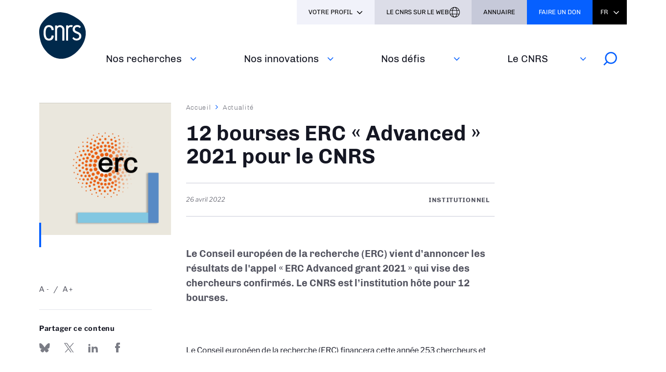

--- FILE ---
content_type: text/html; charset=UTF-8
request_url: https://www.cnrs.fr/fr/actualite/12-bourses-erc-advanced-2021-pour-le-cnrs
body_size: 52045
content:
<!DOCTYPE html>
<html lang="fr" dir="ltr" prefix="og: https://ogp.me/ns#">
  <head>
<script type="text/javascript">
(function(){
window["loaderConfig"] = "/TSPD/?type=21";
})();

</script>

<script type="text/javascript" src="/TSPD/?type=18"></script>

        <!-- Matomo Tag Manager -->
    <script type="text/javascript">
      window._mtm = window._mtm || [];
      window._mtm.push({'mtm.startTime': (new Date().getTime()), 'event': 'mtm.Start'});
      (function() {
        var d=document, g=d.createElement('script'), s=d.getElementsByTagName('script')[0];
        g.type='text/javascript'; g.async=true; g.src='https://www.statistiques.cnrs.fr/js/container_OYTiSMwj.js'; s.parentNode.insertBefore(g,s);
      })();
    </script>
    <!-- End Matomo Tag Manager -->
        <meta charset="utf-8" />
<noscript><style>form.antibot * :not(.antibot-message) { display: none !important; }</style>
</noscript><script type="text/javascript">
  var _paq = window._paq || [];

  _paq.push([function() {
var self = this;
function getOriginalVisitorCookieTimeout() {
 var now = new Date(),
 nowTs = Math.round(now.getTime() / 1000),
 visitorInfo = self.getVisitorInfo();
 var createTs = parseInt(visitorInfo[2]);
 var cookieTimeout = 33696000; // 13 mois en secondes
 var originalTimeout = createTs + cookieTimeout - nowTs;
 return originalTimeout;
}
this.setVisitorCookieTimeout( getOriginalVisitorCookieTimeout() );
}]);

  /* tracker methods like "setCustomDimension" should be called before "trackPageView" */
  _paq.push(['trackPageView']);
  _paq.push(['enableLinkTracking']);
  (function() {
    var u="//statistiques.cnrs.fr/";
    _paq.push(['setTrackerUrl', u+'matomo.php']);
    _paq.push(['setSiteId', '1']);
    var d=document, g=d.createElement('script'), s=d.getElementsByTagName('script')[0];
    g.type='text/javascript'; g.async=true; g.defer=true; g.src=u+'matomo.js'; s.parentNode.insertBefore(g,s);
  })();</script>
<meta name="description" content="Le Conseil européen de la recherche (ERC) vient d’annoncer les résultats de l&#039;appel" />
<meta name="keywords" content="Institutionnel" />
<meta name="robots" content="index, follow" />
<link rel="canonical" href="https://www.cnrs.fr/fr/actualite/12-bourses-erc-advanced-2021-pour-le-cnrs" />
<link rel="image_src" href="/sites/default/files/image/ERC2.png" />
<meta property="og:site_name" content="CNRS" />
<meta property="og:type" content="Actualité" />
<meta property="og:url" content="https://www.cnrs.fr/fr/actualite/12-bourses-erc-advanced-2021-pour-le-cnrs" />
<meta property="og:title" content="12 bourses ERC « Advanced » 2021 pour le CNRS" />
<meta property="og:description" content="Le Conseil européen de la recherche (ERC) vient d’annoncer les résultats de l&#039;appel" />
<meta property="og:image" content="https://www.cnrs.fr/sites/default/files/image/ERC2.png" />
<meta property="fb:app_id" content="912338625489846" />
<meta name="twitter:card" content="summary_large_image" />
<meta name="twitter:title" content="12 bourses ERC « Advanced » 2021 pour le CNRS | CNRS" />
<meta name="twitter:site" content="@CNRS" />
<meta name="twitter:description" content="Le Conseil européen de la recherche (ERC) vient d’annoncer les résultats de l&#039;appel" />
<meta name="twitter:url" content="https://www.cnrs.fr/fr/actualite/12-bourses-erc-advanced-2021-pour-le-cnrs" />
<meta name="twitter:image" content="https://www.cnrs.fr/sites/default/files/styles/article/public/image/ERC2.png?itok=xweM7F4h" />
<meta name="google-site-verification" content="JmSEzu5Tq57DFbCkMU7E1VuY4dK3LKrFAykFBlCFtVA" />
<meta name="Generator" content="Drupal 10 (https://www.drupal.org)" />
<meta name="MobileOptimized" content="width" />
<meta name="HandheldFriendly" content="true" />
<meta name="viewport" content="width=device-width, initial-scale=1.0" />
<link rel="icon" href="/themes/custom/cnrs/favicon.ico" type="image/vnd.microsoft.icon" />
<link rel="alternate" hreflang="fr" href="https://www.cnrs.fr/fr/actualite/12-bourses-erc-advanced-2021-pour-le-cnrs" />
<link rel="alternate" hreflang="en" href="https://www.cnrs.fr/en/update/12-erc-advanced-grants-2021-cnrs" />

    <title>12 bourses ERC « Advanced » 2021 pour le CNRS | CNRS</title>
    <link rel="stylesheet" media="all" href="/sites/default/files/css/css_Um7l-VYFIYyUj8xo5UD5rwB9TACMNhcNpI_-wypDIjo.css?delta=0&amp;language=fr&amp;theme=cnrs&amp;include=eJxNjWsSgzAIhC-UCUfqYII1UxIcwKo9fdNqH3_gW2CXxGi2w4BGIR1cyQyvZB_dJPddUzuvXmQTKuWQhEUH2SDTiAt7Hyh1g1bk8qBAm3NpN8i6zMjxlGEU8SZOBl8K8yQutpaZ4IeRJSEH282pHu-9h1yUrMfDH8ejhXuh1eBdY5W8MD0BCPBYzg" />
<link rel="stylesheet" media="all" href="/sites/default/files/css/css_o8a64Qo95jEM6brDch2ylWWy5hfLQClRt0eJpImWzcs.css?delta=1&amp;language=fr&amp;theme=cnrs&amp;include=eJxNjWsSgzAIhC-UCUfqYII1UxIcwKo9fdNqH3_gW2CXxGi2w4BGIR1cyQyvZB_dJPddUzuvXmQTKuWQhEUH2SDTiAt7Hyh1g1bk8qBAm3NpN8i6zMjxlGEU8SZOBl8K8yQutpaZ4IeRJSEH282pHu-9h1yUrMfDH8ejhXuh1eBdY5W8MD0BCPBYzg" />
<link rel="stylesheet" media="all" href="/sites/default/files/css/css_f_66RY8HCbQgndWTozWTTEJ3vGgGyuMtkthu8QQqlRg.css?delta=2&amp;language=fr&amp;theme=cnrs&amp;include=eJxNjWsSgzAIhC-UCUfqYII1UxIcwKo9fdNqH3_gW2CXxGi2w4BGIR1cyQyvZB_dJPddUzuvXmQTKuWQhEUH2SDTiAt7Hyh1g1bk8qBAm3NpN8i6zMjxlGEU8SZOBl8K8yQutpaZ4IeRJSEH282pHu-9h1yUrMfDH8ejhXuh1eBdY5W8MD0BCPBYzg" />
<link rel="stylesheet" media="all" href="/sites/default/files/css/css_zZ7PFFTXhfVgv-dbw81AmMfSrgzDs6M7GcDqmLW7dzU.css?delta=3&amp;language=fr&amp;theme=cnrs&amp;include=eJxNjWsSgzAIhC-UCUfqYII1UxIcwKo9fdNqH3_gW2CXxGi2w4BGIR1cyQyvZB_dJPddUzuvXmQTKuWQhEUH2SDTiAt7Hyh1g1bk8qBAm3NpN8i6zMjxlGEU8SZOBl8K8yQutpaZ4IeRJSEH282pHu-9h1yUrMfDH8ejhXuh1eBdY5W8MD0BCPBYzg" />
<link rel="stylesheet" media="all" href="/sites/default/files/css/css_cAruVCfuN892LH06CvP2nT1LmZX-NBvT7SxXCcrf2xA.css?delta=4&amp;language=fr&amp;theme=cnrs&amp;include=eJxNjWsSgzAIhC-UCUfqYII1UxIcwKo9fdNqH3_gW2CXxGi2w4BGIR1cyQyvZB_dJPddUzuvXmQTKuWQhEUH2SDTiAt7Hyh1g1bk8qBAm3NpN8i6zMjxlGEU8SZOBl8K8yQutpaZ4IeRJSEH282pHu-9h1yUrMfDH8ejhXuh1eBdY5W8MD0BCPBYzg" />
<link rel="stylesheet" media="print" href="/sites/default/files/css/css_YLZaIkZr_Wn3j0RK2qQ_9GmctZHte2EQOQTJ54esFPg.css?delta=5&amp;language=fr&amp;theme=cnrs&amp;include=eJxNjWsSgzAIhC-UCUfqYII1UxIcwKo9fdNqH3_gW2CXxGi2w4BGIR1cyQyvZB_dJPddUzuvXmQTKuWQhEUH2SDTiAt7Hyh1g1bk8qBAm3NpN8i6zMjxlGEU8SZOBl8K8yQutpaZ4IeRJSEH282pHu-9h1yUrMfDH8ejhXuh1eBdY5W8MD0BCPBYzg" />
<link rel="stylesheet" media="all" href="/sites/default/files/css/css_K2eY2aFs3JCXtciFNpgaNMiNZu6LGDcvngTkpcJCj5Y.css?delta=6&amp;language=fr&amp;theme=cnrs&amp;include=eJxNjWsSgzAIhC-UCUfqYII1UxIcwKo9fdNqH3_gW2CXxGi2w4BGIR1cyQyvZB_dJPddUzuvXmQTKuWQhEUH2SDTiAt7Hyh1g1bk8qBAm3NpN8i6zMjxlGEU8SZOBl8K8yQutpaZ4IeRJSEH282pHu-9h1yUrMfDH8ejhXuh1eBdY5W8MD0BCPBYzg" />

    
  </head>
  <body class="path-node page-node-type-news">
        <a href="#main-content" class="visually-hidden focusable skip-link">
      Aller au contenu principal
    </a>
    
      <div class="dialog-off-canvas-main-canvas" data-off-canvas-main-canvas>
    <div class="layout-container">

	<header >
		<div class="inner">
			<div class="header-page">  <div class="region region-header-page-title">
    <div id="block-pageheadertitle" class="block block-cnrs-common block-page-header-title-block">
  
    
      <span>12 bourses ERC « Advanced » 2021 pour le CNRS</span>
  </div>

  </div>
</div>
			<div class="header-rwd">  <div class="region region-header-rwd">
    <div class="language-switcher-language-url block block-cnrs-common block-cnrs-language-blocklanguage-interface" id="block-selecteurdelangue-2">
  
    
      <ul class="links"><li hreflang="fr" data-drupal-link-system-path="node/6701" class="fr is-active" aria-current="page"><a href="/fr/actualite/12-bourses-erc-advanced-2021-pour-le-cnrs" class="language-link is-active" hreflang="fr" data-drupal-link-system-path="node/6701">Fr</a></li><li hreflang="en" data-drupal-link-system-path="node/6701" class="en"><a href="/en/update/12-erc-advanced-grants-2021-cnrs" class="language-link" hreflang="en" data-drupal-link-system-path="node/6701">En</a></li></ul>
  </div>
<div id="block-cnrsheadersearch" class="block block-cnrs-search block-cnrs-header-search">
  
    
      <div class="header-search">
  <a href="/fr/search">
    <span>Rechercher</span>
    <img src="/themes/custom/cnrs/img/icons/search.svg" alt="Rechercher">
  </a>
</div>

  </div>

  </div>
</div>
			<div class="burger">Menu</div>
			  <div class="region region-header">
    <div id="block-logo" class="block block-iptools block-iptools-logo">
  
    
    <div id="logo" >
    <a href="/fr" title="Accueil" rel="home">
              <img class="logo-main" src="/sites/default/files/logo/logo.svg" width="115" height="115" alt="Accueil">
                </a>
  </div>
</div>

  </div>

			<div id="menu">
          <div class="region region-menu">
    <nav role="navigation" aria-labelledby="block-navigationprincipale-2-menu" id="block-navigationprincipale-2" class="block block-menu navigation menu--main">
            
  <h2 class="visually-hidden" id="block-navigationprincipale-2-menu">Navigation principale</h2>
  

        
              <ul class="menu">
                                  <li class="menu-item">
                          <a href="/fr" data-drupal-link-system-path="&lt;front&gt;">Accueil</a>
                                  </li>
                            <li class="menu-item menu-item--expanded">
                          <div class="menu-item__wrapper">
                <a href="/fr/nos-recherches" title="Nos recherches, nos disciplines et coopérations" class="menu-item__link">Nos recherches</a>
                <button class="menu-item__button js-toggle-nav" aria-expanded="false"><span class="out">Voir aussi</span></button>
              </div>
                                                      <ul class="menu">
                                    <li class="menu-item">
                          <a href="/fr/nos-recherches/cooperations" data-drupal-link-system-path="node/8007">Coopérations</a>
                                  </li>
                            <li class="menu-item">
                          <a href="/fr/nos-recherches/disciplines" data-drupal-link-system-path="node/8006">Disciplines</a>
                                  </li>
                            <li class="menu-item menu-item--collapsed">
                          <a href="/fr/nos-recherches/france-2030" data-drupal-link-system-path="node/8918">France 2030</a>
                                  </li>
                            <li class="menu-item">
                          <a href="/fr/nos-recherches/evaluation" data-drupal-link-system-path="node/8008">Evaluation</a>
                                  </li>
                            <li class="menu-item menu-item--collapsed">
                          <a href="/fr/nos-recherches/expertise-scientifique-collective" data-drupal-link-system-path="node/8009">Expertise scientifique collective</a>
                                  </li>
              </ul>
      
                      </li>
                            <li class="menu-item menu-item--expanded">
                          <div class="menu-item__wrapper">
                <a href="/fr/nos-innovations" title="L'innovation au CNRS ; protéger, entreprendre et coconstruire" class="menu-item__link">Nos innovations</a>
                <button class="menu-item__button js-toggle-nav" aria-expanded="false"><span class="out">Voir aussi</span></button>
              </div>
                                                      <ul class="menu">
                                    <li class="menu-item">
                          <a href="https://www.cnrs.fr/fr/nos-innovations/proteger" rel="noreferrer">Protéger</a>
                                  </li>
                            <li class="menu-item">
                          <a href="/fr/nos-innovations/entreprendre" data-drupal-link-system-path="node/8010">Entreprendre</a>
                                  </li>
                            <li class="menu-item">
                          <a href="https://www.cnrs.fr/fr/nos-innovations/co-constuire" rel="noreferrer">Coconstruire</a>
                                  </li>
              </ul>
      
                      </li>
                            <li class="menu-item menu-item--expanded">
                          <div class="menu-item__wrapper">
                <a href="/fr/nos-defis" title="Défis sociétaux, développement durable et programmes nationaux" class="menu-item__link">Nos défis‎</a>
                <button class="menu-item__button js-toggle-nav" aria-expanded="false"><span class="out">Voir aussi</span></button>
              </div>
                                                      <ul class="menu">
                                    <li class="menu-item">
                          <a href="/fr/nos-defis/defis-transverses" data-drupal-link-system-path="node/9496">Défis transverses</a>
                                  </li>
                            <li class="menu-item">
                          <a href="/fr/nos-defis/transition-environnementale" data-drupal-link-system-path="node/8012">Transition environnementale</a>
                                  </li>
                            <li class="menu-item menu-item--collapsed">
                          <a href="/fr/nos-defis/partage-des-savoirs" data-drupal-link-system-path="node/8897">Partage des savoirs</a>
                                  </li>
                            <li class="menu-item">
                          <a href="/fr/nos-defis/science-ouverte" data-drupal-link-system-path="node/8900">Science ouverte</a>
                                  </li>
              </ul>
      
                      </li>
                            <li class="menu-item menu-item--expanded">
                          <div class="menu-item__wrapper">
                <a href="https://www.cnrs.fr/fr/le-cnrs" title="Les missions, responsabilités et distinctions du CNRS" class="menu-item__link">Le CNRS</a>
                <button class="menu-item__button js-toggle-nav" aria-expanded="false"><span class="out">Voir aussi</span></button>
              </div>
                                                      <ul class="menu">
                                    <li class="menu-item">
                          <a href="https://www.cnrs.fr/fr/le-cnrs/missions" rel="noreferrer">Missions</a>
                                  </li>
                            <li class="menu-item menu-item--collapsed">
                          <a href="/fr/le-cnrs/responsabilites" data-drupal-link-system-path="node/8016">Responsabilités</a>
                                  </li>
                            <li class="menu-item">
                          <a href="/fr/le-cnrs/organisation" data-drupal-link-system-path="node/8028">Organisation</a>
                                  </li>
                            <li class="menu-item">
                          <a href="/fr/le-cnrs/europe-et-international" data-drupal-link-system-path="node/8022">Europe et international</a>
                                  </li>
                            <li class="menu-item">
                          <a href="/fr/le-cnrs/distinctions" data-drupal-link-system-path="node/8029">Distinctions</a>
                                  </li>
              </ul>
      
                      </li>
              </ul>
      

  <div id="block-cnrsheadersearch-2" class="block block-cnrs-search block-cnrs-header-search">
  
    
      <div class="header-search">
  <a href="/fr/search">
    <span>Rechercher</span>
    <img src="/themes/custom/cnrs/img/icons/search.svg" alt="Rechercher">
  </a>
</div>

  </div>
</nav>

  </div>

				<div id="header-top">
            <div class="region region-menu-top">
    <div aria-haspopup="true" aria-expanded="false" tabindex="0" aria-labelledby="block-cnrs-votreprofil-2-menu" id="block-profile"  id="block-cnrs-votreprofil-2" class="block block-menu navigation menu--votre-profil profile-dropdown block-cnrs-common">
      <ul class="links" role="menu">
      <li role="none">
        <div class="is-active">Votre profil</div>
      </li>
      
                    <li class="text-black" role="none">
        <a href="https://www.cnrs.fr/fr/presse" role="menuitem" rel="noreferrer">Presse</a>
      </li>
                <li class="text-black" role="none">
        <a href="https://carrieres.cnrs.fr/" target="_blank" title="Tout savoir sur le recrutement au CNRS" role="menuitem" rel="noopener noreferrer">Recrutement</a>
      </li>
                <li class="text-black" role="none">
        <a href="https://www.cnrs.fr/fr/entreprises" title="L&#039;innovation au CNRS" role="menuitem" rel="noreferrer">Entreprises</a>
      </li>
                <li class="text-black" role="none">
        <a href="https://www.cnrs.fr/fr/interne" title="Outils internes et élections" role="menuitem" rel="noreferrer">Interne</a>
      </li>
      


    </ul>
  </div>
<div id="block-cnrsheaderontheweb" class="block block-cnrs-ontheweb block-cnrs-header-ontheweb">
  
    
      <div class="header-link">
  <a href="/fr/cbox/ontheweb" class="colorbox">Le CNRS sur le web</a>
</div>

  </div>
<div id="block-cnrs-cnrsdirectory" class="block block-cnrs-common block-cnrs-directory">
  
    
      <a href="https://annuaire.cnrs.fr/" target="_blank" rel="noopener noreferrer">Annuaire</a>
  </div>
<div id="block-cnrsfoundationlogo" class="block block-cnrs-common block-cnrs-foundation">
  
    
      <a href="https://fondation-cnrs.org/faire-un-don/" target="_blank" rel="noopener noreferrer">Faire un don</a>
  </div>
<div class="language-switcher-language-url block block-cnrs-common block-cnrs-language-blocklanguage-interface" id="block-selecteurdelangue">
  
    
      <ul class="links"><li hreflang="fr" data-drupal-link-system-path="node/6701" class="fr is-active" aria-current="page"><a href="/fr/actualite/12-bourses-erc-advanced-2021-pour-le-cnrs" class="language-link is-active" hreflang="fr" data-drupal-link-system-path="node/6701">Fr</a></li><li hreflang="en" data-drupal-link-system-path="node/6701" class="en"><a href="/en/update/12-erc-advanced-grants-2021-cnrs" class="language-link" hreflang="en" data-drupal-link-system-path="node/6701">En</a></li></ul>
  </div>

  </div>

				</div>
			</div>
		</div>
	</header>

			<main role="main">
      <a id="main-content" tabindex="-1"></a>      			
			  <div class="region region-content">
    <div data-drupal-messages-fallback class="hidden"></div>
<div id="block-contenudelapageprincipale-2" class="block block-system block-system-main-block">
  
    
      

<section class="node node--type-news article top-left node--view-mode-full">
    <div class="inner">
    <div class="left-column">
              <div class="left-view"><span><div class="content-visual">
  <span>  <img loading="lazy" src="/sites/default/files/styles/top_left/public/image/ERC2.png?itok=1WwFOZiI" width="290" height="290" alt="" class="image-style-top-left" />


</span>
  <div class="visual-desc"></div>      
</div></span></div>
            <div class="bloc zoom-widget">
        <div class="content"><a href="javascript:;" class="changer" id="text_resize_decrease"><sup>-</sup>A</a> <a href="javascript:;" class="changer" id="text_resize_increase"><sup>+</sup>A</a><div id="text_resize_clear"></div></div>

      </div>
      

      <div class="sharing bloc">
        <div class="bloc-title">Partager ce contenu</div>
        <div class="item-list"><ul><li><a href="https://bsky.app/intent/compose?text=https%3A//www.cnrs.fr/fr/actualite/12-bourses-erc-advanced-2021-pour-le-cnrs" class="bluesky newwindow" target="_blank" rel="noopener noreferrer">Share on Bluesky</a></li><li><a href="https://twitter.com/intent/tweet?url=https%3A//www.cnrs.fr/fr/actualite/12-bourses-erc-advanced-2021-pour-le-cnrs" class="twitter newwindow" target="_blank" rel="noopener noreferrer">Partager sur Twitter</a></li><li><a href="https://www.linkedin.com/sharing/share-offsite?url=https%3A//www.cnrs.fr/fr/actualite/12-bourses-erc-advanced-2021-pour-le-cnrs" class="linkedin newwindow" target="_blank" rel="noopener noreferrer">Share on Linkedin</a></li><li><a href="https://www.facebook.com/sharer/sharer.php?u=https%3A//www.cnrs.fr/fr/actualite/12-bourses-erc-advanced-2021-pour-le-cnrs" class="facebook newwindow" target="_blank" rel="noopener noreferrer">Partager sur Facebook</a></li><li><a href="mailto:your_friend@here.com?subject=Look%20this%20%21&amp;body=Look%20this%20%21%20https%3A//www.cnrs.fr/fr/actualite/12-bourses-erc-advanced-2021-pour-le-cnrs" class="email" target="_blank" rel="noopener noreferrer">Send by mail</a></li><li><a href="https://www.cnrs.fr/fr/actualite/12-bourses-erc-advanced-2021-pour-le-cnrs" class="link copy" target="_blank" rel="noopener noreferrer">https://www.cnrs.fr/fr/actualite/12-bourses-erc-advanced-2021-pour-le-cnrs</a></li></ul></div>
      </div>
      <div class="bloc">
        <div class="bloc-title">Imprimer</div>
        <div class="print">
          <div class="item-list"><ul><li><a href="https://www.cnrs.fr/fr/actualite/12-bourses-erc-advanced-2021-pour-le-cnrs" class="print" target="_blank" rel="noopener noreferrer">https://www.cnrs.fr/fr/actualite/12-bourses-erc-advanced-2021-pour-le-cnrs</a></li></ul></div>
        </div>
      </div>
      
      
    </div>
    <div class="main-column">
        <nav class="breadcrumb" role="navigation" aria-labelledby="system-breadcrumb">
    <h2 id="system-breadcrumb" class="visually-hidden">Fil d'Ariane</h2>
    <ol>
          <li>
                  <a href="/fr" class="">Accueil</a>
              </li>
          <li>
                  <a href="/fr/newsroom" class="">Actualité</a>
              </li>
        </ol>
  </nav>

      
      <h1><span class="field field--name-title field--type-string field--label-hidden">12 bourses ERC « Advanced » 2021 pour le CNRS</span>
</h1>
      

      <div class="add-on">
        <div class="date">
            <div class="field field--name-field-page-date field--type-datetime field--label-hidden field__item"><time datetime="2022-04-26T12:00:00Z" class="datetime">26 avril 2022</time>
</div>
      </div>
        <div class="topic">
          
      <div class="field field--name-field-theme field--type-entity-reference field--label-hidden field__items">
              <div class="field__item">Institutionnel</div>
          </div>
  
        </div>
      </div>

      <div class="bloc zoom-widget" style="display:none;">
        <div class="content"><a href="javascript:;" class="changer" id="text_resize_decrease"><sup>-</sup>A</a> <a href="javascript:;" class="changer" id="text_resize_increase"><sup>+</sup>A</a><div id="text_resize_clear"></div></div>

      </div>

      <div class="sharing bloc" style="display:none;">
        <div class="bloc-title">Partager ce contenu</div>
        <div class="item-list"><ul><li><a href="https://bsky.app/intent/compose?text=https%3A//www.cnrs.fr/fr/actualite/12-bourses-erc-advanced-2021-pour-le-cnrs" class="bluesky newwindow" target="_blank" rel="noopener noreferrer">Share on Bluesky</a></li><li><a href="https://twitter.com/intent/tweet?url=https%3A//www.cnrs.fr/fr/actualite/12-bourses-erc-advanced-2021-pour-le-cnrs" class="twitter newwindow" target="_blank" rel="noopener noreferrer">Partager sur Twitter</a></li><li><a href="https://www.linkedin.com/sharing/share-offsite?url=https%3A//www.cnrs.fr/fr/actualite/12-bourses-erc-advanced-2021-pour-le-cnrs" class="linkedin newwindow" target="_blank" rel="noopener noreferrer">Share on Linkedin</a></li><li><a href="https://www.facebook.com/sharer/sharer.php?u=https%3A//www.cnrs.fr/fr/actualite/12-bourses-erc-advanced-2021-pour-le-cnrs" class="facebook newwindow" target="_blank" rel="noopener noreferrer">Partager sur Facebook</a></li><li><a href="mailto:your_friend@here.com?subject=Look%20this%20%21&amp;body=Look%20this%20%21%20https%3A//www.cnrs.fr/fr/actualite/12-bourses-erc-advanced-2021-pour-le-cnrs" class="email" target="_blank" rel="noopener noreferrer">Send by mail</a></li><li><a href="https://www.cnrs.fr/fr/actualite/12-bourses-erc-advanced-2021-pour-le-cnrs" class="link copy" target="_blank" rel="noopener noreferrer">https://www.cnrs.fr/fr/actualite/12-bourses-erc-advanced-2021-pour-le-cnrs</a></li></ul></div>
      </div>

      <div class="introduction">
        
            <div class="clearfix text-formatted field field--name-body field--type-text-with-summary field--label-hidden field__item"><div class="tex2jax_process"><p><span><span><span><span><span><span><span><span><span><strong><span><span>Le Conseil européen de la recherche (ERC) vient d’annoncer les résultats de l'appel «&nbsp;ERC Advanced grant 2021&nbsp;» qui vise des chercheurs confirmés. Le CNRS est l’institution hôte pour 12 bourses.</span></span></strong></span></span></span></span></span></span></span></span></span></p></div></div>
      
      </div>


      
      <div class="field field--name-field-entity-block field--type-entity-reference field--label-hidden field__items">
              <div class="field__item">
<div class="block-description">
  
            <div class="clearfix text-formatted field field--name-field-descriptive field--type-text-long field--label-hidden field__item"><div class="tex2jax_process"><p><span><span><span><span><span><span><span><span><span><span>Le Conseil européen de la recherche (ERC) financera cette année 253 chercheurs et chercheuses grâce aux bourses « Advanced », pour un montant total de 624 millions d'euros, pour ce dernier appel dans le cadre du programme Horizon Europe.</span></span></span></span></span></span></span></span></span></span></p>

<p><span><span><span><span><span><span><span><span><span><span>Ces bourses permettent à des scientifiques, reconnus dans leur domaine aux niveaux national et international, de mener des projets novateurs à haut risque qui ouvrent de nouvelles voies dans leur discipline ou dans d’autres domaines. D’une durée de 5 ans, ces projets bénéficient chacun d’un budget maximum de 2,5 millions d’euros. Visant des chercheurs confirmés, ces bourses se situent à un niveau d’expérience plus élevé que les bourses «&nbsp;Starting&nbsp;» (jusqu’à 1,5 million d’euros et visant des porteurs et porteuses de projets européens ayant obtenu leur doctorat 2 à 7 ans auparavant) et «&nbsp;Consolidator&nbsp;» (jusqu’à 2 millions d’euros et 7 à 12 ans après le doctorat).</span></span></span></span></span></span></span></span></span></span></p>

<p><span><span><span><span><span><span><span>«&nbsp;<em>En suivant leur curiosité scientifique, ces chercheurs seniors repoussent les frontières des connaissances au sein d’un large éventail de domaines. Il est essentiel de financer ce type de recherche de pointe pour maintenir l'Europe au plus haut niveau de la science</em>&nbsp;», déclarait Mariya Gabriel,&nbsp;commissaire européenne à l’innovation, la recherche, la culture, l’éducation et la jeunesse.</span></span></span></span></span></span></span></p>

<p><span><span><span><span><span><span><span><span><span><span><span>Cette année, 25 % des bourses ont été accordées à des femmes chercheuses. Au total, 14&nbsp;% des 1735 projets proposés en 2021 ont été financés. Les lauréats réaliseront leurs projets dans des universités, des centres de recherche et des entreprises de 21 pays européens, notamment l'Allemagne (61 subventions), le Royaume-Uni (45), les Pays-Bas (27) et la France (26).</span></span></span></span></span></span></span></span></span></span></span></p>

<p><span><span><span><span><span><span><span><span><span><span>L</span></span></span><span>a liste finale des candidats retenus&nbsp;</span></span></span></span></span></span></span></span>pour financement sur le budget de Horizon Europe<span><span><span><span><span><span><span><span> reste provisoire alors que les accords d'association du Royaume-Uni et de la Suisse au programme d'Horizon Europe sont en cours de discussion. Aujourd’hui, ces protocoles n'ayant pas encore été adoptés, le Royaume-Uni et la Suisse sont toujours considérés comme « non associés » à Horizon Europe et, ainsi, ses candidats ne seront éligibles à un financement que si l'accord d'association s'applique au moment de la signature de la convention des subventions ERC Advanced. </span><span><span><span>Les deux pays </span></span></span></span></span></span></span></span></span></span>se sont engagés à<span><span><span><span><span><span><span><span><span><span>&nbsp;financer eux-mêmes leurs lauréats.</span></span></span></span></span></span></span></span></span></span></p>

<p>&nbsp;</p>

<p><span><span><span><span><span><span><span><strong><span><span>Liste des 12 lauréats dont le projet est hébergé par le CNRS :&nbsp; &nbsp;</span></span></strong></span></span></span></span></span></span></span></p>

<p><span><span><span><span><span><span><span><strong><span>ANAPOLIS</span></strong><span> (Analog Polariton Simulators) - Jacqueline BLOCH (</span><span><span><span>Centre de Nanosciences et de Nanotechnologies<a class="see-footnote" id="footnoteref1_hzb0x8p" title="CNRS/Université Paris-Saclay" href="#footnote1_hzb0x8p">1</a>
) (INP-INSIS)</span></span></span></span></span></span></span></span></span></span></p>

<p><span><span><span><span><span><span><span><strong><span>GOAT</span></strong><span> (Groups Of Algebraic Transformations) - Serge CANTAT (</span><span><span><span>Institut de recherche mathématique de Rennes<a class="see-footnote" id="footnoteref2_ecxs0fe" title="CNRS/Ecole Normale Supérieure de Rennes/Université Rennes 1/Université Rennes 2" href="#footnote2_ecxs0fe">2</a>
) (INSMI)</span></span></span></span></span></span></span></span></span></span></p>

<p><span><span><span><span><span><span><span><strong><span>ALTER e-GROW</span></strong><span> (Strategies of 3-D growth in brown algae) - Bénédicte CHARRIER (</span>Laboratoire de Biologie Intégrative des Modèles Marins<a class="see-footnote" id="footnoteref3_d2hlfyi" title="CNRS/Sorbonne Université" href="#footnote3_d2hlfyi">3</a>
) (INSB)</span></span></span></span></span></span></span></p>

<p><span><span><span><span><span><span><span><strong><span lang="EN-US">n-Dame_Heritage</span></strong><span lang="EN-US"> (n-Dimensional analysis and memorisation ecosystem for building cathedrals of knowledge in Heritage Science) - Livio DE LUCA (</span><span lang="EN-US"><span><span><span>Modèles et simulations pour l'Architecture et le Patrimoine<a class="see-footnote" id="footnoteref4_d46ixee" title="CNRS/Ministère de la Culture" href="#footnote4_d46ixee">4</a>
) (INSHS)</span></span></span></span></span></span></span></span></span></span></span></p>

<p><span><span><span><span><span><span><span><strong><span>SOFA </span></strong><span>(Spontaneous interfacial oxidant formation as a key driver for aerosol oxidation) - Christian GEORGE (</span><span><span><span><span>Institut de Recherches sur la Catalyse et l'Environnement de Lyon<a class="see-footnote" id="footnoteref5_gkjb3ql" title="CNRS/Université Claude Bernard" href="#footnote5_gkjb3ql">5</a>
) (INC)</span></span></span></span></span></span></span></span></span></span></span></p>

<p><span><span><span><span><span><span><span><strong><span>Dust2Planets</span></strong><span> (From Dust to Planets: A Novel Approach to Constrain Dust Growth and the Planet Forming Zone in Disks) - François MENARD (</span><span><span><span><span>Institut de planétologie et d'astrophysique de Grenoble<a class="see-footnote" id="footnoteref6_phjwf8d" title="CNRS/Université Grenoble Alpes" href="#footnote6_phjwf8d">6</a>
) (INSU)</span></span></span></span></span></span></span></span></span></span></span></p>

<p><span><span><span><span><span><span><span><strong><span lang="EN-US">ZEOLIghT </span></strong><span lang="EN-US">(Dual challenges in the discovery and sustainability of nanozeolites: controlling defect sites and structural flexibility) - Svetlana MINTOVA (</span><span lang="EN-US"><span><span><span>Laboratoire de catalyse et spectrochimie<a class="see-footnote" id="footnoteref7_3e1pbq0" title="CNRS/Ecole nationale supérieure d'ingénieurs de Caen/université de Caen Normandie" href="#footnote7_3e1pbq0">7</a>
) (INC)</span></span></span></span></span></span></span></span></span></span></span></p>

<p><span><span><span><span><span><span><span><strong><span>LATEUROPE</span></strong><span> (Why late earliest occupation of Western Europe?) - Marie- Hélène MONCEL (</span><span><span><span><span>Histoire naturelle de l'Homme préhistorique<a class="see-footnote" id="footnoteref8_9bsgbk5" title="CNRS/Museum national d'histoire naturelle/Université de Perpignan via Domitia" href="#footnote8_9bsgbk5">8</a>
) (INEE)</span></span></span></span></span></span></span></span></span></span></span></p>

<p><span><span><span><span><span><span><span><strong><span lang="EN-US">SpeckleCARS</span></strong><span lang="EN-US"> (Vibrational speckle tomography microscopy for fast intra-operative cancer tissue histopathology) - Hervé RIGNEAULT (</span><span lang="EN-US"><span><span><span>Institut Fresnel<a class="see-footnote" id="footnoteref9_53fn7c9" title="Aix Marseille Université/CNRS/Ecole Centrale de Marseille" href="#footnote9_53fn7c9">9</a>
) (INSIS)</span></span></span></span></span></span></span></span></span></span></span></p>

<p><span><span><span><span><span><span><span><strong><span lang="EN-US">HUMANFACE</span></strong><span lang="EN-US"> (Human Face Identity Categorization: Bridging the Gap between Vision and Social Semantics) - Bruno ROSSION (</span><span lang="EN-US"><span><span><span>Centre de recherche en automatique de Nancy<a class="see-footnote" id="footnoteref10_fg52jha" title="CNRS/Université de Lorraine" href="#footnote10_fg52jha">10</a>
) (INS2I)</span></span></span></span></span></span></span></span></span></span></span></p>

<p><span><span><span><span><span><span><span><strong><span lang="EN-US">DOC-PAST</span></strong><span lang="EN-US"> (Deciphering the Oxidizing Capacity of the PAST atmosphere) - Joel SAVARINO (</span><span lang="EN-US"><span><span><span>Institut des géosciences de l'environnement<a class="see-footnote" id="footnoteref11_3kfxk04" title="CNRS/IRD/Université Grenoble Alpes" href="#footnote11_3kfxk04">11</a>
) (INSU)</span></span></span></span></span></span></span></span></span></span></span></p>

<p><span><span><span><span><span><span><span><strong><span>NoStaHo</span></strong><span> (Non-Stationary Non- Homogeneous Turbulence) - John- Christos VASSILICOS (</span><span><span><span><span>Laboratoire de Mécanique des Fluides de Lille, Kampé de Fériet<a class="see-footnote" id="footnoteref12_bfwwhnp" title="Centrale Lille Institut/CNRS/Ecole Nationale Supérieure d'Arts et Métiers/Office National des Études et Recherches Aérospatiales " href="#footnote12_bfwwhnp">12</a>
) (INSIS)</span></span></span></span></span></span></span></span></span></span></span></p>

  <ul class="footnotes">
                          <li class="footnote" id="footnote1_hzb0x8p"><a class="footnote-label" href="#footnoteref1_hzb0x8p">1</a>CNRS/Université Paris-Saclay</li>
                                <li class="footnote" id="footnote2_ecxs0fe"><a class="footnote-label" href="#footnoteref2_ecxs0fe">2</a>CNRS/Ecole Normale Supérieure de Rennes/Université Rennes 1/Université Rennes 2</li>
                                <li class="footnote" id="footnote3_d2hlfyi"><a class="footnote-label" href="#footnoteref3_d2hlfyi">3</a>CNRS/Sorbonne Université</li>
                                <li class="footnote" id="footnote4_d46ixee"><a class="footnote-label" href="#footnoteref4_d46ixee">4</a>CNRS/Ministère de la Culture</li>
                                <li class="footnote" id="footnote5_gkjb3ql"><a class="footnote-label" href="#footnoteref5_gkjb3ql">5</a>CNRS/Université Claude Bernard</li>
                                <li class="footnote" id="footnote6_phjwf8d"><a class="footnote-label" href="#footnoteref6_phjwf8d">6</a>CNRS/Université Grenoble Alpes</li>
                                <li class="footnote" id="footnote7_3e1pbq0"><a class="footnote-label" href="#footnoteref7_3e1pbq0">7</a>CNRS/Ecole nationale supérieure d'ingénieurs de Caen/université de Caen Normandie</li>
                                <li class="footnote" id="footnote8_9bsgbk5"><a class="footnote-label" href="#footnoteref8_9bsgbk5">8</a>CNRS/Museum national d'histoire naturelle/Université de Perpignan via Domitia</li>
                                <li class="footnote" id="footnote9_53fn7c9"><a class="footnote-label" href="#footnoteref9_53fn7c9">9</a>Aix Marseille Université/CNRS/Ecole Centrale de Marseille</li>
                                <li class="footnote" id="footnote10_fg52jha"><a class="footnote-label" href="#footnoteref10_fg52jha">10</a>CNRS/Université de Lorraine</li>
                                <li class="footnote" id="footnote11_3kfxk04"><a class="footnote-label" href="#footnoteref11_3kfxk04">11</a>CNRS/IRD/Université Grenoble Alpes</li>
                                <li class="footnote" id="footnote12_bfwwhnp"><a class="footnote-label" href="#footnoteref12_bfwwhnp">12</a>Centrale Lille Institut/CNRS/Ecole Nationale Supérieure d'Arts et Métiers/Office National des Études et Recherches Aérospatiales </li>
            </ul>
</div></div>
      
</div>
</div>
          </div>
  

      <div class="sharing bloc" style="display:none;">
        <div class="bloc-title">Partager ce contenu</div>
        <div class="item-list"><ul><li><a href="https://bsky.app/intent/compose?text=https%3A//www.cnrs.fr/fr/actualite/12-bourses-erc-advanced-2021-pour-le-cnrs" class="bluesky newwindow" target="_blank" rel="noopener noreferrer">Share on Bluesky</a></li><li><a href="https://twitter.com/intent/tweet?url=https%3A//www.cnrs.fr/fr/actualite/12-bourses-erc-advanced-2021-pour-le-cnrs" class="twitter newwindow" target="_blank" rel="noopener noreferrer">Partager sur Twitter</a></li><li><a href="https://www.linkedin.com/sharing/share-offsite?url=https%3A//www.cnrs.fr/fr/actualite/12-bourses-erc-advanced-2021-pour-le-cnrs" class="linkedin newwindow" target="_blank" rel="noopener noreferrer">Share on Linkedin</a></li><li><a href="https://www.facebook.com/sharer/sharer.php?u=https%3A//www.cnrs.fr/fr/actualite/12-bourses-erc-advanced-2021-pour-le-cnrs" class="facebook newwindow" target="_blank" rel="noopener noreferrer">Partager sur Facebook</a></li><li><a href="mailto:your_friend@here.com?subject=Look%20this%20%21&amp;body=Look%20this%20%21%20https%3A//www.cnrs.fr/fr/actualite/12-bourses-erc-advanced-2021-pour-le-cnrs" class="email" target="_blank" rel="noopener noreferrer">Send by mail</a></li><li><a href="https://www.cnrs.fr/fr/actualite/12-bourses-erc-advanced-2021-pour-le-cnrs" class="link copy" target="_blank" rel="noopener noreferrer">https://www.cnrs.fr/fr/actualite/12-bourses-erc-advanced-2021-pour-le-cnrs</a></li></ul></div>
      </div>

      

    </div>

    <div class="right-column"></div>

  </div>
</section>


<div class="views-element-container">
<section  class="view view-see-more view-id-see_more view-display-id-embed_news js-view-dom-id-f20a14467f30482303d3ed8d434902f0d8b88f11de62549542a0a77180c1eb3d" id="related">
  <div class="inner">

    
    <h2 class="bloc-title">Voir aussi :</h2>
    

    

    
    <div class="section-elements">
        <div class="field__item">
    
<article class="node node--type-news news-list-bloc node--view-mode-see-more">
        <div class="news-list-view">
      <span>
          <img loading="lazy" src="/sites/default/files/styles/see_more/public/image/echappees_YP_8507.jpg?itok=WtvgsuDf" width="325" height="325" alt="" class="image-style-see-more" />



      </span>
    </div>
    <div class="news-list-desc">
    <div class="date"><time datetime="2026-01-08T12:00:00Z" class="datetime">08.01.2026</time>
</div>
    <div class="topic">Institutionnel</div>
    <h3><a href="/fr/actualite/echappez-vous-avec-le-cnrs"><span class="field field--name-title field--type-string field--label-hidden">Échappez-vous avec le CNRS !</span>
</a></h3>
              </div>
  <div class="bloc-link"><a href="/fr/actualite/echappez-vous-avec-le-cnrs"></a></div>
</article>

  </div>
  <div class="field__item">
    
<article class="node node--type-news news-list-bloc node--view-mode-see-more">
        <div class="news-list-view">
      <span>
          <img loading="lazy" src="/sites/default/files/styles/see_more/public/image/Vignette_YT_Histoire_JeanZay_sansTexte_v2.jpg?h=9205b84d&amp;itok=xXMRc7pg" width="325" height="325" alt="Jean Zay" class="image-style-see-more" />



      </span>
    </div>
    <div class="news-list-desc">
    <div class="date"><time datetime="2025-05-16T12:00:00Z" class="datetime">16.05.2025</time>
</div>
    <div class="topic">Institutionnel</div>
    <h3><a href="/fr/actualite/le-saviez-vous-il-y-un-point-commun-entre-le-festival-de-cannes-et-le-cnrs"><span class="field field--name-title field--type-string field--label-hidden">Le saviez-vous ? Il y a un point commun entre le festival de Cannes et le CNRS !</span>
</a></h3>
              </div>
  <div class="bloc-link"><a href="/fr/actualite/le-saviez-vous-il-y-un-point-commun-entre-le-festival-de-cannes-et-le-cnrs"></a></div>
</article>

  </div>
  <div class="field__item">
    
<article class="node node--type-news news-list-bloc node--view-mode-see-more">
        <div class="news-list-view">
      <span>
          <img loading="lazy" src="/sites/default/files/styles/see_more/public/image/Podcast_QQTC_vig_1080x1080%5B1%5D.jpg?itok=UNmk5AAY" width="325" height="325" alt="Qu&#039;est ce que tu cherches ? " class="image-style-see-more" />



      </span>
    </div>
    <div class="news-list-desc">
    <div class="date"><time datetime="2024-09-03T12:00:00Z" class="datetime">03.09.2024</time>
</div>
    <div class="topic"></div>
    <h3><a href="/fr/actualite/une-collection-de-podcasts-au-coeur-de-la-recherche-scientifique"><span class="field field--name-title field--type-string field--label-hidden">Une collection de podcasts au cœur de la recherche scientifique</span>
</a></h3>
              </div>
  <div class="bloc-link"><a href="/fr/actualite/une-collection-de-podcasts-au-coeur-de-la-recherche-scientifique"></a></div>
</article>

  </div>

    </div>
    
  </div>
</section>


</div>




  </div>

  </div>

		</main>
	
			<footer class="footer" role="contentinfo">
			<div class="inner">
				<div class="home__small-inner footer__content">
            <img src="/themes/custom/cnrs/logo-footer.svg" alt="Accueil" />



          <div class="footer__child">
      
                                          <a href="https://fondation-cnrs.org/" target="_blank" class="link-font link-icon link-icon--ext" title="Faire un don à la Fondation" rel="noopener noreferrer">Fondation CNRS</a>
                                      <a href="https://www.cnrsinnovation.com/" target="_blank" class="link-font link-icon link-icon--ext" title="En savoir plus sur l&#039;innovation au CNRS" rel="noopener noreferrer">CNRS Innovation</a>
                                      <a href="https://www.cnrseditions.fr/" target="_blank" class="link-font link-icon link-icon--ext" title="Découvrir la maison d&#039;édition du CNRS" rel="noopener noreferrer">CNRS Editions</a>
                                      <a href="https://alumni.cnrs.fr/fr/" target="_blank" class="link-font link-icon link-icon--ext" rel="noopener noreferrer">CNRS Alumni</a>
      


  </div>
<div class="footer__child">
  <h3 class="footer__title">Votre profil</h3>

        
                    <li class="text-black" role="none">
        <a href="https://www.cnrs.fr/fr/presse" role="menuitem" rel="noreferrer">Presse</a>
      </li>
                <li class="text-black" role="none">
        <a href="https://carrieres.cnrs.fr/" target="_blank" title="Tout savoir sur le recrutement au CNRS" role="menuitem" rel="noopener noreferrer">Recrutement</a>
      </li>
                <li class="text-black" role="none">
        <a href="https://www.cnrs.fr/fr/entreprises" title="L&#039;innovation au CNRS" role="menuitem" rel="noreferrer">Entreprises</a>
      </li>
                <li class="text-black" role="none">
        <a href="https://www.cnrs.fr/fr/interne" title="Outils internes et élections" role="menuitem" rel="noreferrer">Interne</a>
      </li>
      


  </div>
<div class="footer__child">
        <h3 class="footer__title">Nous suivre</h3>
<ul class="footer__social">
          <li><a href="https://bsky.app/profile/cnrs.fr" target="_blank" class="bluesky" rel="noopener noreferrer">bluesky</a></li>
          <li><a href="https://twitter.com/cnrs?lang=fr%20" target="_blank" class="twitter" rel="noopener noreferrer">twitter</a></li>
          <li><a href="https://www.linkedin.com/company/cnrs/" target="_blank" class="linkedin" rel="noopener noreferrer">linkedin</a></li>
          <li><a href="https://fr-fr.facebook.com/cnrs.fr/" target="_blank" class="facebook" rel="noopener noreferrer">facebook</a></li>
          <li><a href="https://www.instagram.com/cnrs/" target="_blank" class="instagram" rel="noopener noreferrer">instagram</a></li>
          <li><a href="https://www.youtube.com/@CNRS" target="_blank" class="youtube" rel="noopener noreferrer">youtube</a></li>
    </ul>


<a href="/fr/tous-nos-reseaux-sociaux" class="link-font link-icon">Tous nos réseaux sociaux</a>

  </div>


        </div>
			</div>
        
              <ul class="credits">
                    <li class="menu-item">
        <a href="/fr/accessibilite" target="_self" title="Politique d&#039;accessibilité" data-drupal-link-system-path="node/1717" rel="noopener">Accessibilité - non conforme</a>
              </li>
                <li class="menu-item">
        <a href="/fr/credits" title="Crédits du site" data-drupal-link-system-path="node/1685">Crédits</a>
              </li>
                <li class="menu-item">
        <a href="/fr/gestion-des-cookies" data-drupal-link-system-path="node/5633">Gestion des cookies</a>
              </li>
                <li class="menu-item">
        <a href="/fr/rgpd" target="_self" title="Le CNRS protège vos données personnelles (RGPD)" data-drupal-link-system-path="node/3179" rel="noopener">Données personnelles</a>
              </li>
                <li class="menu-item">
        <a href="/fr/mentions-legales" data-drupal-link-system-path="node/1707">Mentions légales</a>
              </li>
        </ul>
  




    </footer>
	
</div>

  </div>

    
    <script type="application/json" data-drupal-selector="drupal-settings-json">{"path":{"baseUrl":"\/","pathPrefix":"fr\/","currentPath":"node\/6701","currentPathIsAdmin":false,"isFront":false,"currentLanguage":"fr"},"pluralDelimiter":"\u0003","suppressDeprecationErrors":true,"axeptio":{"clientId":"6038bc3fd5519d568bc15187","userCookiesDuration":180,"userCookiesSecure":true,"cookiesVersion":"version-cnrs-fr"},"photoswipe":{"options":{"showHideAnimationType":"zoom","showAnimationDuration":333,"hideAnimationDuration":333,"zoomAnimationDuration":333,"maxWidthToAnimate":4000,"easing":"cubic-bezier(.4,0,.22,1)","bgOpacity":0.8,"spacing":0.1,"initialZoomLevel":"fit","secondaryZoomLevel":"2.5","maxZoomLevel":"4","allowPanToNext":true,"loop":true,"wheelToZoom":false,"pinchToClose":true,"clickToCloseNonZoomable":true,"closeOnVerticalDrag":true,"trapFocus":true,"returnFocus":true,"escKey":true,"arrowKeys":true,"imageClickAction":"zoom-or-close","tapAction":"toggle-controls","doubleTapAction":"zoom","bgClickAction":"close","closeTitle":"Fermer","zoomTitle":"Zoom","arrowPrevTitle":"Pr\u00e9c\u00e9dent","arrowNextTitle":"Suivant","indexIndicatorSep":" \/ ","errorMsg":"The image could not be loaded.","preload":[1,2],"preloaderDelay":2000,"mainClass":"photoswipemainclass"}},"data":{"extlink":{"extTarget":true,"extTargetAppendNewWindowLabel":"(opens in a new window)","extTargetNoOverride":true,"extNofollow":false,"extTitleNoOverride":false,"extNoreferrer":false,"extFollowNoOverride":false,"extClass":"ext","extLabel":"(le lien est externe)","extImgClass":false,"extSubdomains":false,"extExclude":"","extInclude":"","extCssExclude":".sharing .item-list","extCssInclude":"","extCssExplicit":".main-column .field, .tender-list-bloc h2, .tender-list-bloc .field, .header-menu .menu-item, .footer-nav ul.menu, .view-research .item-list, .join .link-all,  #mag-slide .items .link-all, .left-column .links-related, .other-resources .item-list, .press_slide__main .media-link, .press_slide__main .visual-link, #news-list .link-all","extAlert":false,"extAlertText":"This link will take you to an external web site. We are not responsible for their content.","extHideIcons":false,"mailtoClass":"0","telClass":"tel","mailtoLabel":"(link sends email)","telLabel":"(link is a phone number)","extUseFontAwesome":false,"extIconPlacement":"append","extPreventOrphan":false,"extFaLinkClasses":"ext","extFaMailtoClasses":"fa fa-envelope-o","extAdditionalLinkClasses":"","extAdditionalMailtoClasses":"","extAdditionalTelClasses":"","extFaTelClasses":"fa fa-phone","whitelistedDomains":[],"extExcludeNoreferrer":""}},"mathjax":{"config_type":0,"config":{"tex2jax":{"inlineMath":[["$","$"],["\\(","\\)"]],"processEscapes":"true"},"showProcessingMessages":"false","messageStyle":"none"}},"text_resize":{"text_resize_scope":"main","text_resize_minimum":8,"text_resize_maximum":24,"text_resize_line_height_allow":false,"text_resize_line_height_min":null,"text_resize_line_height_max":null},"field_group":{"cnrs_col_block":{"mode":"default","context":"view","settings":{"show_label":"1","attributes":"","speed":"slow","classes":"contact-related","id":"","element":"","label_element":"","effect":""}}},"colorbox":{"opacity":"0.85","current":"{current} sur {total}","previous":"\u00ab Pr\u00e9c.","next":"Suivant \u00bb","close":"Fermer","maxWidth":"98%","maxHeight":"98%","fixed":true,"mobiledetect":true,"mobiledevicewidth":"480px"},"user":{"uid":0,"permissionsHash":"0162fc16cdcb29b8ba53bb931a599005c8c635665e626f3d872c067244581883"}}</script>
<script src="/sites/default/files/js/js_DwNnPupZtSKwWD3J4zpVrAikGFZqR5kQ6fZe61yTXtU.js?scope=footer&amp;delta=0&amp;language=fr&amp;theme=cnrs&amp;include=[base64]"></script>
<script src="https://player.ausha.co/ausha-player.js"></script>
<script src="/sites/default/files/js/js_8FtM78CLfv_GI1Qn-uq3luf9GI5o6DXpBDyChoIYQQY.js?scope=footer&amp;delta=2&amp;language=fr&amp;theme=cnrs&amp;include=[base64]"></script>
<script src="/sites/default/files/js/js_bydMm0w9k6dFV7bBNXHNi_pMSVvu0m0Mfqr8QY_1IHk.js?scope=footer&amp;delta=3&amp;language=fr&amp;theme=cnrs&amp;include=[base64]"></script>
<script src="/sites/default/files/js/js_uofrYn3PnOTAleSITPIzw-aHf_5V7YglyNF6LX9uacg.js?scope=footer&amp;delta=4&amp;language=fr&amp;theme=cnrs&amp;include=[base64]"></script>
<script src="/libraries/MathJax/MathJax.js?config=TeX-AMS-MML_HTMLorMML"></script>
<script src="/sites/default/files/js/js_9ilMXw24Jn1Px1qVdGwsk4citZTel6u5vtrwEOnTypY.js?scope=footer&amp;delta=6&amp;language=fr&amp;theme=cnrs&amp;include=[base64]"></script>

  </body>
</html>


--- FILE ---
content_type: text/html
request_url: https://www.cnrs.fr/TSPD/?type=21
body_size: 5615
content:
<!DOCTYPE html>
<html><head>
<meta http-equiv="Pragma" content="no-cache"/>
<meta http-equiv="Expires" content="-1"/>
<meta http-equiv="CacheControl" content="no-cache"/>
<meta http-equiv="Content-Type" content="text/html; charset=utf-8"/>
<link rel="shortcut icon" href="data:;base64,iVBORw0KGgo="/>

<script type="text/javascript">
(function(){
window["bobcmn"] = "101110111110102000000042000000052000000062000000002c1dc6a3a200000096200000000200000002300000000300000064https%3a%2f%2fwww.cnrs.fr%2ffr%2factualite%2f12%2dbourses%2derc%2dadvanced%2d2021%2dpour%2dle%2dcnrs300000006/TSPD/[base64]";

window.SIMn=!!window.SIMn;try{(function(){(function(){var _={decrypt:function(_){try{return JSON.parse(function(_){_=_.split("l");var J="";for(var L=0;L<_.length;++L)J+=String.fromCharCode(_[L]);return J}(_))}catch(L){}}};return _={configuration:_.decrypt("[base64]")}})();
var I_=28;try{var J_,L_,O_=I(377)?0:1,s_=I(789)?0:1,_i=I(960)?0:1;for(var ji=(I(186),0);ji<L_;++ji)O_+=(I(244),2),s_+=I(279)?2:1,_i+=I(728)?2:3;J_=O_+s_+_i;window.zO===J_&&(window.zO=++J_)}catch(Ji){window.zO=J_}var Oi=!0;function Zi(_){var J=63;!_||document[l(J,181,168,178,168,161,168,171,168,179,184,146,179,160,179,164)]&&document[O(J,181,168,178,168,161,168,171,168,179,184,146,179,160,179,164)]!==z(68616527603,J)||(Oi=!1);return Oi}
function l(_){var J=arguments.length,L=[];for(var Z=1;Z<J;++Z)L.push(arguments[Z]-_);return String.fromCharCode.apply(String,L)}function z(_,J){_+=J;return _.toString(36)}function si(){}Zi(window[si[z(1086826,I_)]]===si);Zi(typeof ie9rgb4!==z(1242178186171,I_));Zi(RegExp("\x3c")[z(1372177,I_)](function(){return"\x3c"})&!RegExp(O(I_,148,79,128))[z(1372177,I_)](function(){return"'x3'+'d';"}));
var _I=window[l(I_,125,144,144,125,127,132,97,146,129,138,144)]||RegExp(l(I_,137,139,126,133,152,125,138,128,142,139,133,128),z(-10,I_))[z(1372177,I_)](window["\x6e\x61vi\x67a\x74\x6f\x72"]["\x75\x73e\x72A\x67\x65\x6et"]),iI=+new Date+(I(243)?6E5:364543),jI,lI,LI,zI=window[O(I_,143,129,144,112,133,137,129,139,145,144)],ZI=_I?I(831)?29322:3E4:I(534)?4040:6E3;
document[O(I_,125,128,128,97,146,129,138,144,104,133,143,144,129,138,129,142)]&&document[O(I_,125,128,128,97,146,129,138,144,104,133,143,144,129,138,129,142)](l(I_,146,133,143,133,126,133,136,133,144,149,127,132,125,138,131,129),function(_){var J=44;document[l(J,162,149,159,149,142,149,152,149,160,165,127,160,141,160,145)]&&(document[l(J,162,149,159,149,142,149,152,149,160,165,127,160,141,160,145)]===z(1058781939,J)&&_[O(J,149,159,128,158,161,159,160,145,144)]?LI=!0:document[O(J,162,149,159,149,142,
149,152,149,160,165,127,160,141,160,145)]===z(68616527622,J)&&(jI=+new Date,LI=!1,_j()))});function O(_){var J=arguments.length,L=[],Z=1;while(Z<J)L[Z-1]=arguments[Z++]-_;return String.fromCharCode.apply(String,L)}function _j(){if(!document[O(47,160,164,148,161,168,130,148,155,148,146,163,158,161)])return!0;var _=+new Date;if(_>iI&&(I(780)?337289:6E5)>_-jI)return Zi(!1);var J=Zi(lI&&!LI&&jI+ZI<_);jI=_;lI||(lI=!0,zI(function(){lI=!1},I(483)?0:1));return J}_j();
var Ij=[I(322)?17795081:19242897,I(440)?2147483647:27611931586,I(49)?1558153217:1366022302];function jj(_){var J=36;_=typeof _===z(1743045640,J)?_:_[l(J,152,147,119,152,150,141,146,139)](I(464)?48:36);var L=window[_];if(!L||!L[l(J,152,147,119,152,150,141,146,139)])return;var Z=""+L;window[_]=function(_,J){lI=!1;return L(_,J)};window[_][l(J,152,147,119,152,150,141,146,139)]=function(){return Z}}for(var Jj=(I(888),0);Jj<Ij[z(1294399177,I_)];++Jj)jj(Ij[Jj]);Zi(!1!==window[O(I_,111,101,105,138)]);
window.So=window.So||{};window.So.l_="[base64]";function lj(_){var J=+new Date,L;!document[O(16,129,133,117,130,137,99,117,124,117,115,132,127,130,81,124,124)]||J>iI&&(I(510)?588479:6E5)>J-jI?L=Zi(!1):(L=Zi(lI&&!LI&&jI+ZI<J),jI=J,lI||(lI=!0,zI(function(){lI=!1},I(222)?1:0)));return!(arguments[_]^L)}function I(_){return 375>_}(function Lj(J){J&&"number"!==typeof J||("number"!==typeof J&&(J=1E3),J=Math.max(J,1),setInterval(function(){Lj(J-10)},J))})(!0);})();}catch(x){}finally{ie9rgb4=void(0);};function ie9rgb4(a,b){return a>>b>>0};

})();

</script>

<script type="text/javascript" src="/TSPD/087dc22938ab2000452124b2dd605998dfbf52d4b4422270f68dd822c88e687bd0e2c81a96ef5b5e?type=8"></script>

<script type="text/javascript">
(function(){
window["blobfp"] = "[base64]";window["slobfp"] = "08f1eaaadc0b100045d2ec184edc8ea20e557afa149461c4";


})();

</script>

<script type="text/javascript" src="/TSPD/087dc22938ab2000452124b2dd605998dfbf52d4b4422270f68dd822c88e687bd0e2c81a96ef5b5e?type=12"></script>
<noscript>Please enable JavaScript to view the page content.<br/>Your support ID is: 0.</noscript>
</head><body>
</body></html>

--- FILE ---
content_type: text/html
request_url: https://www.cnrs.fr/TSPD/087dc22938ab280095c1e0205eb85824745f82f848a3c73abf874875b13ff05b3ef1ed6d4eb37ca6ee8645dc600fee43?type=13
body_size: 362
content:
[base64]

--- FILE ---
content_type: text/css
request_url: https://www.cnrs.fr/sites/default/files/css/css_cAruVCfuN892LH06CvP2nT1LmZX-NBvT7SxXCcrf2xA.css?delta=4&language=fr&theme=cnrs&include=eJxNjWsSgzAIhC-UCUfqYII1UxIcwKo9fdNqH3_gW2CXxGi2w4BGIR1cyQyvZB_dJPddUzuvXmQTKuWQhEUH2SDTiAt7Hyh1g1bk8qBAm3NpN8i6zMjxlGEU8SZOBl8K8yQutpaZ4IeRJSEH282pHu-9h1yUrMfDH8ejhXuh1eBdY5W8MD0BCPBYzg
body_size: 1903
content:
/* @license GPL-2.0-or-later https://www.drupal.org/licensing/faq */
@font-face{font-family:'Chivo';font-style:normal;font-weight:300;src:url(/themes/custom/cnrs/google-fonts/chivo/./fonts/chivo-v12-latin-300.eot);src:local(''),url(/themes/custom/cnrs/google-fonts/chivo/./fonts/chivo-v12-latin-300.eot#iefix) format('embedded-opentype'),url(/themes/custom/cnrs/google-fonts/chivo/./fonts/chivo-v12-latin-300.woff2) format('woff2'),url(/themes/custom/cnrs/google-fonts/chivo/./fonts/chivo-v12-latin-300.woff) format('woff'),url(/themes/custom/cnrs/google-fonts/chivo/./fonts/chivo-v12-latin-300.ttf) format('truetype'),url(/themes/custom/cnrs/google-fonts/chivo/./fonts/chivo-v12-latin-300.svg#Chivo) format('svg');}@font-face{font-family:'Chivo';font-style:normal;font-weight:400;src:url(/themes/custom/cnrs/google-fonts/chivo/./fonts/chivo-v12-latin-regular.eot);src:local(''),url(/themes/custom/cnrs/google-fonts/chivo/./fonts/chivo-v12-latin-regular.eot#iefix) format('embedded-opentype'),url(/themes/custom/cnrs/google-fonts/chivo/./fonts/chivo-v12-latin-regular.woff2) format('woff2'),url(/themes/custom/cnrs/google-fonts/chivo/./fonts/chivo-v12-latin-regular.woff) format('woff'),url(/themes/custom/cnrs/google-fonts/chivo/./fonts/chivo-v12-latin-regular.ttf) format('truetype'),url(/themes/custom/cnrs/google-fonts/chivo/./fonts/chivo-v12-latin-regular.svg#Chivo) format('svg');}@font-face{font-family:'Chivo';font-style:normal;font-weight:700;src:url(/themes/custom/cnrs/google-fonts/chivo/./fonts/chivo-v12-latin-700.eot);src:local(''),url(/themes/custom/cnrs/google-fonts/chivo/./fonts/chivo-v12-latin-700.eot#iefix) format('embedded-opentype'),url(/themes/custom/cnrs/google-fonts/chivo/./fonts/chivo-v12-latin-700.woff2) format('woff2'),url(/themes/custom/cnrs/google-fonts/chivo/./fonts/chivo-v12-latin-700.woff) format('woff'),url(/themes/custom/cnrs/google-fonts/chivo/./fonts/chivo-v12-latin-700.ttf) format('truetype'),url(/themes/custom/cnrs/google-fonts/chivo/./fonts/chivo-v12-latin-700.svg#Chivo) format('svg');}@font-face{font-family:'Chivo';font-style:normal;font-weight:900;src:url(/themes/custom/cnrs/google-fonts/chivo/./fonts/chivo-v12-latin-900.eot);src:local(''),url(/themes/custom/cnrs/google-fonts/chivo/./fonts/chivo-v12-latin-900.eot#iefix) format('embedded-opentype'),url(/themes/custom/cnrs/google-fonts/chivo/./fonts/chivo-v12-latin-900.woff2) format('woff2'),url(/themes/custom/cnrs/google-fonts/chivo/./fonts/chivo-v12-latin-900.woff) format('woff'),url(/themes/custom/cnrs/google-fonts/chivo/./fonts/chivo-v12-latin-900.ttf) format('truetype'),url(/themes/custom/cnrs/google-fonts/chivo/./fonts/chivo-v12-latin-900.svg#Chivo) format('svg');}
@font-face{font-family:'Rubik';font-style:normal;font-weight:300;src:url(/themes/custom/cnrs/google-fonts/rubik/./fonts/rubik-v12-latin-300.eot);src:local(''),url(/themes/custom/cnrs/google-fonts/rubik/./fonts/rubik-v12-latin-300.eot#iefix) format('embedded-opentype'),url(/themes/custom/cnrs/google-fonts/rubik/./fonts/rubik-v12-latin-300.woff2) format('woff2'),url(/themes/custom/cnrs/google-fonts/rubik/./fonts/rubik-v12-latin-300.woff) format('woff'),url(/themes/custom/cnrs/google-fonts/rubik/./fonts/rubik-v12-latin-300.ttf) format('truetype'),url(/themes/custom/cnrs/google-fonts/rubik/./fonts/rubik-v12-latin-300.svg#Rubik) format('svg');}@font-face{font-family:'Rubik';font-style:normal;font-weight:400;src:url(/themes/custom/cnrs/google-fonts/rubik/./fonts/rubik-v12-latin-regular.eot);src:local(''),url(/themes/custom/cnrs/google-fonts/rubik/./fonts/rubik-v12-latin-regular.eot#iefix) format('embedded-opentype'),url(/themes/custom/cnrs/google-fonts/rubik/./fonts/rubik-v12-latin-regular.woff2) format('woff2'),url(/themes/custom/cnrs/google-fonts/rubik/./fonts/rubik-v12-latin-regular.woff) format('woff'),url(/themes/custom/cnrs/google-fonts/rubik/./fonts/rubik-v12-latin-regular.ttf) format('truetype'),url(/themes/custom/cnrs/google-fonts/rubik/./fonts/rubik-v12-latin-regular.svg#Rubik) format('svg');}@font-face{font-family:'Rubik';font-style:normal;font-weight:500;src:url(/themes/custom/cnrs/google-fonts/rubik/./fonts/rubik-v12-latin-500.eot);src:local(''),url(/themes/custom/cnrs/google-fonts/rubik/./fonts/rubik-v12-latin-500.eot#iefix) format('embedded-opentype'),url(/themes/custom/cnrs/google-fonts/rubik/./fonts/rubik-v12-latin-500.woff2) format('woff2'),url(/themes/custom/cnrs/google-fonts/rubik/./fonts/rubik-v12-latin-500.woff) format('woff'),url(/themes/custom/cnrs/google-fonts/rubik/./fonts/rubik-v12-latin-500.ttf) format('truetype'),url(/themes/custom/cnrs/google-fonts/rubik/./fonts/rubik-v12-latin-500.svg#Rubik) format('svg');}@font-face{font-family:'Rubik';font-style:normal;font-weight:700;src:url(/themes/custom/cnrs/google-fonts/rubik/./fonts/rubik-v12-latin-700.eot);src:local(''),url(/themes/custom/cnrs/google-fonts/rubik/./fonts/rubik-v12-latin-700.eot#iefix) format('embedded-opentype'),url(/themes/custom/cnrs/google-fonts/rubik/./fonts/rubik-v12-latin-700.woff2) format('woff2'),url(/themes/custom/cnrs/google-fonts/rubik/./fonts/rubik-v12-latin-700.woff) format('woff'),url(/themes/custom/cnrs/google-fonts/rubik/./fonts/rubik-v12-latin-700.ttf) format('truetype'),url(/themes/custom/cnrs/google-fonts/rubik/./fonts/rubik-v12-latin-700.svg#Rubik) format('svg');}
@font-face{font-family:'Libre Franklin';font-style:normal;font-weight:300;src:url(/themes/custom/cnrs/google-fonts/franklin/./fonts/libre-franklin-v7-latin-300.eot);src:local(''),url(/themes/custom/cnrs/google-fonts/franklin/./fonts/libre-franklin-v7-latin-300.eot#iefix) format('embedded-opentype'),url(/themes/custom/cnrs/google-fonts/franklin/./fonts/libre-franklin-v7-latin-300.woff2) format('woff2'),url(/themes/custom/cnrs/google-fonts/franklin/./fonts/libre-franklin-v7-latin-300.woff) format('woff'),url(/themes/custom/cnrs/google-fonts/franklin/./fonts/libre-franklin-v7-latin-300.ttf) format('truetype'),url(/themes/custom/cnrs/google-fonts/franklin/./fonts/libre-franklin-v7-latin-300.svg#LibreFranklin) format('svg');}@font-face{font-family:'Libre Franklin';font-style:normal;font-weight:400;src:url(/themes/custom/cnrs/google-fonts/franklin/./fonts/libre-franklin-v7-latin-regular.eot);src:local(''),url(/themes/custom/cnrs/google-fonts/franklin/./fonts/libre-franklin-v7-latin-regular.eot#iefix) format('embedded-opentype'),url(/themes/custom/cnrs/google-fonts/franklin/./fonts/libre-franklin-v7-latin-regular.woff2) format('woff2'),url(/themes/custom/cnrs/google-fonts/franklin/./fonts/libre-franklin-v7-latin-regular.woff) format('woff'),url(/themes/custom/cnrs/google-fonts/franklin/./fonts/libre-franklin-v7-latin-regular.ttf) format('truetype'),url(/themes/custom/cnrs/google-fonts/franklin/./fonts/libre-franklin-v7-latin-regular.svg#LibreFranklin) format('svg');}@font-face{font-family:'Libre Franklin';font-style:normal;font-weight:500;src:url(/themes/custom/cnrs/google-fonts/franklin/./fonts/libre-franklin-v7-latin-500.eot);src:local(''),url(/themes/custom/cnrs/google-fonts/franklin/./fonts/libre-franklin-v7-latin-500.eot#iefix) format('embedded-opentype'),url(/themes/custom/cnrs/google-fonts/franklin/./fonts/libre-franklin-v7-latin-500.woff2) format('woff2'),url(/themes/custom/cnrs/google-fonts/franklin/./fonts/libre-franklin-v7-latin-500.woff) format('woff'),url(/themes/custom/cnrs/google-fonts/franklin/./fonts/libre-franklin-v7-latin-500.ttf) format('truetype'),url(/themes/custom/cnrs/google-fonts/franklin/./fonts/libre-franklin-v7-latin-500.svg#LibreFranklin) format('svg');}@font-face{font-family:'Libre Franklin';font-style:normal;font-weight:600;src:url(/themes/custom/cnrs/google-fonts/franklin/./fonts/libre-franklin-v7-latin-600.eot);src:local(''),url(/themes/custom/cnrs/google-fonts/franklin/./fonts/libre-franklin-v7-latin-600.eot#iefix) format('embedded-opentype'),url(/themes/custom/cnrs/google-fonts/franklin/./fonts/libre-franklin-v7-latin-600.woff2) format('woff2'),url(/themes/custom/cnrs/google-fonts/franklin/./fonts/libre-franklin-v7-latin-600.woff) format('woff'),url(/themes/custom/cnrs/google-fonts/franklin/./fonts/libre-franklin-v7-latin-600.ttf) format('truetype'),url(/themes/custom/cnrs/google-fonts/franklin/./fonts/libre-franklin-v7-latin-600.svg#LibreFranklin) format('svg');}@font-face{font-family:'Libre Franklin';font-style:normal;font-weight:700;src:url(/themes/custom/cnrs/google-fonts/franklin/./fonts/libre-franklin-v7-latin-700.eot);src:local(''),url(/themes/custom/cnrs/google-fonts/franklin/./fonts/libre-franklin-v7-latin-700.eot#iefix) format('embedded-opentype'),url(/themes/custom/cnrs/google-fonts/franklin/./fonts/libre-franklin-v7-latin-700.woff2) format('woff2'),url(/themes/custom/cnrs/google-fonts/franklin/./fonts/libre-franklin-v7-latin-700.woff) format('woff'),url(/themes/custom/cnrs/google-fonts/franklin/./fonts/libre-franklin-v7-latin-700.ttf) format('truetype'),url(/themes/custom/cnrs/google-fonts/franklin/./fonts/libre-franklin-v7-latin-700.svg#LibreFranklin) format('svg');}@font-face{font-family:'Libre Franklin';font-style:italic;font-weight:300;src:url(/themes/custom/cnrs/google-fonts/franklin/./fonts/libre-franklin-v7-latin-300italic.eot);src:local(''),url(/themes/custom/cnrs/google-fonts/franklin/./fonts/libre-franklin-v7-latin-300italic.eot#iefix) format('embedded-opentype'),url(/themes/custom/cnrs/google-fonts/franklin/./fonts/libre-franklin-v7-latin-300italic.woff2) format('woff2'),url(/themes/custom/cnrs/google-fonts/franklin/./fonts/libre-franklin-v7-latin-300italic.woff) format('woff'),url(/themes/custom/cnrs/google-fonts/franklin/./fonts/libre-franklin-v7-latin-300italic.ttf) format('truetype'),url(/themes/custom/cnrs/google-fonts/franklin/./fonts/libre-franklin-v7-latin-300italic.svg#LibreFranklin) format('svg');}
@font-face{font-family:'fontello';src:url(/themes/custom/cnrs/fonts/fontello.eot?53a56c1e=);src:url(/themes/custom/cnrs/fonts/fontello.eot?53a56c1e=#iefix) format('embedded-opentype'),url(/themes/custom/cnrs/fonts/fontello.woff?53a56c1e=) format('woff'),url(/themes/custom/cnrs/fonts/fontello.ttf?53a56c1e=) format('truetype'),url(/themes/custom/cnrs/fonts/fontello.svg?53a56c1e=#fontello) format('svg');font-weight:normal;font-style:normal;}
.breadcrumb li:before{display:none;}#cboxLoadedContent #toolbar-administration,.path-cbox #toolbar-administration{display:none;}.bloc .print{font-size:0;}.article .tag-related .field__item{display:inline-block;padding:0 25px;font:400 1em/32px "Chivo",sans-serif;color:#535460;border:2px solid #7a7c85;}#talent-list .talent-list-graduate.noview .talent-list-view{display:none;}.faq-desc p{padding-right:15%;}.anchor-link ul li{display:inline-block;margin:0 50px 20px 0;font:400 1em/1.4em "Chivo",sans-serif;}.color--blue{color:blue;}.main-column .content-column{-webkit-column-count:2;-moz-column-count:2;column-count:2;-webkit-column-gap:30px;-moz-column-gap:30px;column-gap:30px;-webkit-column-rule:0;-moz-column-rule:0;column-rule:0;}#news-list .node--view-mode-slide{width:100%;}.burger{display:none;}.breadcrumb li:before{display:none;}#cboxLoadedContent #toolbar-administration,.path-cbox #toolbar-administration{display:none;}.bloc .print{font-size:0;}.article .tag-related .field__item{display:inline-block;padding:0 25px;font:400 1em/32px "Chivo",sans-serif;color:#535460;border:2px solid #7a7c85;}#talent-list .talent-list-graduate.noview .talent-list-view{display:none;}.faq-desc p{padding-right:15%;}.anchor-link ul li{display:inline-block;margin:0 50px 20px 0;font:400 1em/1.4em "Chivo",sans-serif;}.color--blue{color:blue;}.main-column .content-column{-webkit-column-count:2;-moz-column-count:2;column-count:2;-webkit-column-gap:30px;-moz-column-gap:30px;column-gap:30px;-webkit-column-rule:0;-moz-column-rule:0;column-rule:0;}#news-list .node--view-mode-slide{width:100%;}.burger{display:none;}.path-search .region-content{max-width:1440px;margin:0 auto;padding-top:60px;}.path-search form.ctsearch-search .form-type-textfield{float:left;padding-right:20px;width:65%;}.path-search form.ctsearch-search .form-type-textfield label::after{display:none;}.path-search #edit-query{margin:0;height:55px;padding:0;font:300 1.5em/55px "Chivo",sans-serif;color:#424242;border:0;border-bottom:2px solid #7a7c85;}.path-search #edit-submit{position:relative;z-index:1;width:35%;height:45px;font:400 0.9em/41px "Chivo",sans-serif;color:#0660ff;background:transparent;border:2px solid #0660ff;margin-top:35px;}.path-search #edit-submit:hover{text-decoration:underline;}.path-search .item-source .search-image{float:left;}.path-search .item-source a{color:#000;}.path-search .item-source a:hover{text-decoration:none;}#ctsearch-facet-type_k{float:left;}#block-facettype-k>h2{display:none;}.path-search .search-results{float:left;width:100%;}.path-search .ctsearch-result-item{border-bottom:2px solid #e2e3ea;overflow:auto;padding:25px 0;}.path-search .main-column{max-width:80%;overflow:auto;margin:0 auto;padding:0 105px 0 30px;}.path-search .left-column{float:left;width:20%;}.path-search .menu-links{clear:left;float:left;}.path-search .menu-links li a{position:relative;display:block;width:200px;padding:0 20px;margin-bottom:15px;font:400 1em/34px "Chivo",sans-serif;color:#0660ff;border:2px solid #0660ff;text-decoration:none;text-align:center;}.path-search .menu-links li a:hover{background-color:#0660ff;color:#ffffff;}.path-search #ctsearch-facet-type_k{margin-top:180px;margin-bottom:50px;}.path-search a.suggestion{display:block;padding:3px 5px 3px 25px;margin:0;color:#222222;text-decoration:none;}.path-search div.suggestions{padding:7px 0;border:0;background:#FFF;-webkit-box-shadow:0 0 9px 0px #555;-moz-box-shadow:0 0 9px 0px #555;box-shadow:0 0 9px 0px #555;}.path-search div.search-created,.path-search div.search-double-dates,.path-search div.search-single-date{color:#535460;display:inline-block;margin-right:16px;font:700 .85em/1.2em "Chivo",sans-serif;}.path-search .search-thematic{display:inline-block;color:#0660ff;font:700 0.86em/1.2em "Chivo",sans-serif;letter-spacing:.05em;text-transform:uppercase;}.path-search .search-image{overflow:hidden;display:table;vertical-align:middle;text-align:center;margin-right:25px;}.path-search .search-image img{margin:0 auto;}.path-search .js-form-type-textfield label{margin-bottom:15px;font:700 1em/1em "Chivo",sans-serif;color:#535460;text-transform:uppercase;}@media only screen and (max-width:1000px) and (min-width:1px){.path-search .main-column{padding:0;width:95%;margin:0 auto;max-width:100%;}.path-search #edit-submit{padding:0;}.path-search .region-content{padding:40px 35px 100px;}.path-search .left-column{width:0;}.path-search .menu-links{margin-left:-10px;margin-top:50px;}.path-search .menu-links li a{width:80%;margin:20px auto;padding:0;font:400 1em/25px "Chivo",sans-serif;}.path-search .ctsearch-result-item .item-source{padding:0;}.path-search .search-results{width:100%;margin-top:50px;}.path-search .search-chapo{text-align:justify;}.path-search #ctsearch-facet-type_k{width:100%;margin:0;border-bottom:2px solid #e2e3ea;text-align:center;padding-bottom:20px;}.path-search .ctsearch-result-list{clear:left;}}


--- FILE ---
content_type: text/css
request_url: https://www.cnrs.fr/sites/default/files/css/css_YLZaIkZr_Wn3j0RK2qQ_9GmctZHte2EQOQTJ54esFPg.css?delta=5&language=fr&theme=cnrs&include=eJxNjWsSgzAIhC-UCUfqYII1UxIcwKo9fdNqH3_gW2CXxGi2w4BGIR1cyQyvZB_dJPddUzuvXmQTKuWQhEUH2SDTiAt7Hyh1g1bk8qBAm3NpN8i6zMjxlGEU8SZOBl8K8yQutpaZ4IeRJSEH282pHu-9h1yUrMfDH8ejhXuh1eBdY5W8MD0BCPBYzg
body_size: 72
content:
/* @license GPL-2.0-or-later https://www.drupal.org/licensing/faq */
header{display:none;}ul.tabs.primary{display:none;}div.slide{display:none;}section.view-see-more{display:none;}#footer-top{display:none;}footer{display:none;}.left-column{display:none;}.main-column{margin-top:0;padding:10px 0 0 0;}.article.top.noslide .main-column{margin-top:0;padding:20px 0 0 0;}.article .inner{padding:0;}#related{display:none;}


--- FILE ---
content_type: image/svg+xml
request_url: https://www.cnrs.fr/themes/custom/cnrs/img/icons/social/mail.svg
body_size: 3371
content:
<?xml version="1.0" encoding="utf-8"?>
<!-- Generator: Adobe Illustrator 16.0.0, SVG Export Plug-In . SVG Version: 6.00 Build 0)  -->
<!DOCTYPE svg PUBLIC "-//W3C//DTD SVG 1.1//EN" "http://www.w3.org/Graphics/SVG/1.1/DTD/svg11.dtd">
<svg version="1.1" id="Calque_1" xmlns="http://www.w3.org/2000/svg" xmlns:xlink="http://www.w3.org/1999/xlink" x="0px" y="0px"
	 width="28px" height="18px" viewBox="0 0 28 18" enable-background="new 0 0 28 18" xml:space="preserve">
<title>RS/Mail</title>
<desc>Created with Sketch.</desc>
<g id="GUIDELINE">
	<g id="_x30_5---Pictos" transform="translate(-706.000000, -506.000000)">
		<g id="Pictos" transform="translate(156.000000, 259.000000)">
			<g id="Symboles" transform="translate(5.000000, 182.000000)">
				<g id="RS_x2F_Mail" transform="translate(546.000000, 65.000000)">
					<g id="COLOR_x2F_black" transform="translate(-1.000000, 0.000000)">
						<g id="Mask">
							<path id="path-1_1_" fill="#7A7C85" d="M3.335,0.42c-1.417,0-2.585,1.168-2.585,2.585v11.489
								c0,1.417,1.168,2.586,2.585,2.586h21.83c1.417,0,2.585-1.169,2.585-2.586V3.005c0-1.417-1.168-2.585-2.585-2.585H3.335z
								 M3.335,2.144h21.83c0.492,0,0.861,0.37,0.861,0.862v11.489c0,0.492-0.369,0.862-0.861,0.862H3.335
								c-0.492,0-0.861-0.37-0.861-0.862V3.005C2.474,2.513,2.843,2.144,3.335,2.144z M5.014,3.571L5.014,3.571
								C4.246,3.606,3.907,4.554,4.475,5.07L8.64,8.885l-4.138,3.51c-0.365,0.307-0.411,0.852-0.104,1.216
								c0.307,0.365,0.852,0.411,1.216,0.104l4.318-3.653l2.477,2.271c1.031,0.941,2.631,0.94,3.663,0l2.495-2.271l4.317,3.653
								c0.365,0.307,0.91,0.262,1.217-0.104c0.308-0.364,0.262-0.909-0.104-1.216l-4.139-3.51l4.166-3.806
								c0.352-0.322,0.377-0.869,0.053-1.22c-0.321-0.352-0.868-0.376-1.22-0.054l-7.944,7.252c-0.399,0.365-0.939,0.363-1.337,0
								L5.642,3.804C5.473,3.644,5.246,3.56,5.014,3.571z"/>
						</g>
						<defs>
							<filter id="Adobe_OpacityMaskFilter" filterUnits="userSpaceOnUse" x="-1" y="-2" width="30" height="24">
								<feColorMatrix  type="matrix" values="1 0 0 0 0  0 1 0 0 0  0 0 1 0 0  0 0 0 1 0"/>
							</filter>
						</defs>
						<mask maskUnits="userSpaceOnUse" x="-1" y="-2" width="30" height="24" id="mask-2">
							<g filter="url(#Adobe_OpacityMaskFilter)">
								<path id="path-1" fill="#FFFFFF" d="M3.335,0.42c-1.417,0-2.585,1.168-2.585,2.585v11.489c0,1.417,1.168,2.586,2.585,2.586
									h21.83c1.417,0,2.585-1.169,2.585-2.586V3.005c0-1.417-1.168-2.585-2.585-2.585H3.335z M3.335,2.144h21.83
									c0.492,0,0.861,0.37,0.861,0.862v11.489c0,0.492-0.369,0.862-0.861,0.862H3.335c-0.492,0-0.861-0.37-0.861-0.862V3.005
									C2.474,2.513,2.843,2.144,3.335,2.144z M5.014,3.571L5.014,3.571C4.246,3.606,3.907,4.554,4.475,5.07L8.64,8.885
									l-4.138,3.51c-0.365,0.307-0.411,0.852-0.104,1.216c0.307,0.365,0.852,0.411,1.216,0.104l4.318-3.653l2.477,2.271
									c1.031,0.941,2.631,0.94,3.663,0l2.495-2.271l4.317,3.653c0.365,0.307,0.91,0.262,1.217-0.104
									c0.308-0.364,0.262-0.909-0.104-1.216l-4.139-3.51l4.166-3.806c0.352-0.322,0.377-0.869,0.053-1.22
									c-0.321-0.352-0.868-0.376-1.22-0.054l-7.944,7.252c-0.399,0.365-0.939,0.363-1.337,0L5.642,3.804
									C5.473,3.644,5.246,3.56,5.014,3.571z"/>
							</g>
						</mask>
						<g id="Rectangle" mask="url(#mask-2)">
							<g transform="translate(-1.000000, -2.000000)">
								<rect fill="#7A7C85" width="30" height="24"/>
							</g>
						</g>
					</g>
				</g>
			</g>
		</g>
	</g>
</g>
</svg>


--- FILE ---
content_type: image/svg+xml
request_url: https://www.cnrs.fr/themes/custom/cnrs/img/icons/social/youtube-blue.svg
body_size: 2101
content:
<?xml version="1.0" encoding="utf-8"?>
<!-- Generator: Adobe Illustrator 16.0.0, SVG Export Plug-In . SVG Version: 6.00 Build 0)  -->
<!DOCTYPE svg PUBLIC "-//W3C//DTD SVG 1.1//EN" "http://www.w3.org/Graphics/SVG/1.1/DTD/svg11.dtd">
<svg version="1.1" id="Calque_1" xmlns="http://www.w3.org/2000/svg" xmlns:xlink="http://www.w3.org/1999/xlink" x="0px" y="0px"
	 width="30px" height="21px" viewBox="0 0 30 21" enable-background="new 0 0 30 21" xml:space="preserve">
<title>RS/Youtube</title>
<desc>Created with Sketch.</desc>
<g id="GUIDELINE">
	<g id="_x30_5---Pictos" transform="translate(-804.000000, -1086.000000)">
		<g id="Pictos" transform="translate(156.000000, 259.000000)">
			<g id="RS_x2F_Youtube" transform="translate(648.000000, 827.000000)">
				<g id="COLOR_x2F_black">
					<g id="Mask">
						<path id="path-1_1_" fill="#0660FF" d="M23.718,0h-17.5C2.784,0,0,2.753,0,6.148v8.652c0,3.396,2.784,6.148,6.217,6.148h17.5
							c3.435,0,6.218-2.752,6.218-6.148V6.148C29.936,2.753,27.152,0,23.718,0z M19.514,10.896l-8.186,3.861
							c-0.218,0.103-0.47-0.054-0.47-0.294V6.5c0-0.242,0.259-0.399,0.478-0.29l8.186,4.103
							C19.764,10.435,19.76,10.78,19.514,10.896z"/>
					</g>
					<defs>
						<filter id="Adobe_OpacityMaskFilter" filterUnits="userSpaceOnUse" x="-2.308" y="-2.333" width="35" height="28">
							<feColorMatrix  type="matrix" values="1 0 0 0 0  0 1 0 0 0  0 0 1 0 0  0 0 0 1 0"/>
						</filter>
					</defs>
					<mask maskUnits="userSpaceOnUse" x="-2.308" y="-2.333" width="35" height="28" id="mask-2">
						<g filter="url(#Adobe_OpacityMaskFilter)">
							<path id="path-1" fill="#FFFFFF" d="M23.718,0h-17.5C2.784,0,0,2.753,0,6.148v8.652c0,3.396,2.784,6.148,6.217,6.148h17.5
								c3.435,0,6.218-2.752,6.218-6.148V6.148C29.936,2.753,27.152,0,23.718,0z M19.514,10.896l-8.186,3.861
								c-0.218,0.103-0.47-0.054-0.47-0.294V6.5c0-0.242,0.259-0.399,0.478-0.29l8.186,4.103
								C19.764,10.435,19.76,10.78,19.514,10.896z"/>
						</g>
					</mask>
					<g id="Rectangle" mask="url(#mask-2)">
						<g transform="translate(-2.307692, -2.333333)">
							<rect x="0" y="0" fill="#0660FF" width="35" height="28"/>
						</g>
					</g>
				</g>
			</g>
		</g>
	</g>
</g>
</svg>


--- FILE ---
content_type: text/javascript
request_url: https://www.cnrs.fr/TSPD/?type=18
body_size: 3028
content:
window.SIMn=!!window.SIMn;try{(function(){(function oj(){var J=!1;function L(J){for(var L=0;J--;)L+=Z(document.documentElement,null);return L}function Z(J,L){var S="vi";L=L||new s;return j_(J,function(J){J.setAttribute("data-"+S,L._5());return Z(J,L)},null)}function s(){this.z_=1;this._S=0;this.ZO=this.z_;this.oZ=null;this._5=function(){this.oZ=this._S+this.ZO;if(!isFinite(this.oZ))return this.reset(),this._5();this._S=this.ZO;this.ZO=this.oZ;this.oZ=null;return this.ZO};this.reset=function(){this.z_++;this._S=0;this.ZO=this.z_}}var S=!1;
function __(J,L){var Z=document.createElement(J);L=L||document.body;L.appendChild(Z);Z&&Z.style&&(Z.style.display="none")}function i_(L,Z){Z=Z||L;var s="|";function __(J){J=J.split(s);var L=[];for(var Z=0;Z<J.length;++Z){var S="",i_=J[Z].split(",");for(var j_=0;j_<i_.length;++j_)S+=i_[j_][j_];L.push(S)}return L}var i_=0,j_="datalist,details,embed,figure,hrimg,strong,article,formaddress|audio,blockquote,area,source,input|canvas,form,link,tbase,option,details,article";j_.split(s);j_=__(j_);j_=new RegExp(j_.join(s),
"g");while(j_.exec(L))j_=new RegExp((""+new Date)[8],"g"),J&&(S=!0),++i_;return Z(i_&&1)}function j_(J,L,Z){(Z=Z||S)&&__("div",J);J=J.children;var s=0;for(var i_ in J){Z=J[i_];try{Z instanceof HTMLElement&&(L(Z),++s)}catch(j_){}}return s}i_(oj,L)})();var I_=28;try{var J_,L_,O_=I(782)?0:1;for(var ji=(I(997),0);ji<L_;++ji)O_+=I(897)?1:3;J_=O_;window.zO===J_&&(window.zO=++J_)}catch(Ji){window.zO=J_}var Oi=!0;
function Zi(_){var J=52;!_||document[O(J,170,157,167,157,150,157,160,157,168,173,135,168,149,168,153)]&&document[l(J,170,157,167,157,150,157,160,157,168,173,135,168,149,168,153)]!==O(J,170,157,167,157,150,160,153)||(Oi=!1);return Oi}function l(_){var J=arguments.length,L=[];for(var Z=1;Z<J;++Z)L.push(arguments[Z]-_);return String.fromCharCode.apply(String,L)}function z(_,J){_+=J;return _.toString(36)}function si(){}Zi(window[si[O(I_,138,125,137,129)]]===si);Zi(typeof ie9rgb4!==z(1242178186171,I_));
Zi(RegExp("\x3c")[z(1372177,I_)](function(){return"\x3c"})&!RegExp(z(42861,I_))[O(I_,144,129,143,144)](function(){return"'x3'+'d';"}));
var _I=window[l(I_,125,144,144,125,127,132,97,146,129,138,144)]||RegExp(O(I_,137,139,126,133,152,125,138,128,142,139,133,128),z(-10,I_))[z(1372177,I_)](window["\x6e\x61vi\x67a\x74\x6f\x72"]["\x75\x73e\x72A\x67\x65\x6et"]),iI=+new Date+(I(193)?6E5:626590),jI,lI,LI,zI=window[l(I_,143,129,144,112,133,137,129,139,145,144)],ZI=_I?I(285)?3E4:15122:I(475)?6728:6E3;
document[l(I_,125,128,128,97,146,129,138,144,104,133,143,144,129,138,129,142)]&&document[l(I_,125,128,128,97,146,129,138,144,104,133,143,144,129,138,129,142)](O(I_,146,133,143,133,126,133,136,133,144,149,127,132,125,138,131,129),function(_){var J=25;document[l(J,143,130,140,130,123,130,133,130,141,146,108,141,122,141,126)]&&(document[l(J,143,130,140,130,123,130,133,130,141,146,108,141,122,141,126)]===z(1058781958,J)&&_[l(J,130,140,109,139,142,140,141,126,125)]?LI=!0:document[l(J,143,130,140,130,123,
130,133,130,141,146,108,141,122,141,126)]===l(J,143,130,140,130,123,133,126)&&(jI=+new Date,LI=!1,_j()))});function _j(){if(!document[l(33,146,150,134,147,154,116,134,141,134,132,149,144,147)])return!0;var _=+new Date;if(_>iI&&(I(424)?685911:6E5)>_-jI)return Zi(!1);var J=Zi(lI&&!LI&&jI+ZI<_);jI=_;lI||(lI=!0,zI(function(){lI=!1},I(523)?0:1));return J}_j();var Ij=[I(387)?25909780:17795081,I(441)?2147483647:27611931586,I(413)?1209928210:1558153217];
function jj(_){var J=7;_=typeof _===O(J,122,123,121,112,117,110)?_:_[O(J,123,118,90,123,121,112,117,110)](I(438)?44:36);var L=window[_];if(!L||!L[l(J,123,118,90,123,121,112,117,110)])return;var Z=""+L;window[_]=function(_,J){lI=!1;return L(_,J)};window[_][l(J,123,118,90,123,121,112,117,110)]=function(){return Z}}for(var Jj=(I(833),0);Jj<Ij[O(I_,136,129,138,131,144,132)];++Jj)jj(Ij[Jj]);Zi(!1!==window[l(I_,111,101,105,138)]);
(function(){var _=10;(function(){if(!window[z(1698633989581,_)]){var J=RegExp(l(_,79,110,113,111))[z(696458,_)](window[O(_,120,107,128,115,113,107,126,121,124)][O(_,127,125,111,124,75,113,111,120,126)]);if(J)return J[I(835)?0:1];if(!document[z(13727,_)])return void(I(942),0);if(!document[l(_,109,121,119,122,107,126,87,121,110,111)])return I(709)?4:5}})();try{var J=function(J,L){function Z(){try{if(!i_){var j_=J[z(0xf9898341af,_)];if(j_[z(544812,_)]){var Z_=j_[l(_,124,111,107,110,131,93,126,107,126,
111)];if(Z_==l(_,115,120,126,111,124,107,109,126,115,128,111)||Z_==l(_,109,121,119,122,118,111,126,111)){i_=Oi;j_[O(_,124,111,119,121,128,111,79,128,111,120,126,86,115,125,126,111,120,111,124)]?(j_[l(_,124,111,119,121,128,111,79,128,111,120,126,86,115,125,126,111,120,111,124)](O(_,78,89,87,77,121,120,126,111,120,126,86,121,107,110,111,110),Z,!1),J[l(_,124,111,119,121,128,111,79,128,111,120,126,86,115,125,126,111,120,111,124)](z(1011243,_),Z,!1)):j_[l(_,110,111,126,107,109,114,79,128,111,120,126)]&&
(j_[l(_,110,111,126,107,109,114,79,128,111,120,126)](O(_,121,120,124,111,107,110,131,125,126,107,126,111,109,114,107,120,113,111),Z),J[l(_,110,111,126,107,109,114,79,128,111,120,126)](z(1490830635,_),Z));L();return}}j_[O(_,110,121,109,127,119,111,120,126,79,118,111,119,111,120,126)]&&(j_[l(_,110,121,109,127,119,111,120,126,79,118,111,119,111,120,126)][l(_,110,121,93,109,124,121,118,118)]&&J[z(1325273,_)]==J[z(1529729263,_)])&&setTimeout(Z,I(953)?6:10)}}catch(S_){}}var i_=!1;Z();if(!i_){var j_=J[z(0xf9898341af,
_)];j_[l(_,107,110,110,79,128,111,120,126,86,115,125,126,111,120,111,124)]?(j_[O(_,107,110,110,79,128,111,120,126,86,115,125,126,111,120,111,124)](l(_,78,89,87,77,121,120,126,111,120,126,86,121,107,110,111,110),Z,!1),J[l(_,107,110,110,79,128,111,120,126,86,115,125,126,111,120,111,124)](z(1011243,_),Z,!1)):j_[l(_,107,126,126,107,109,114,79,128,111,120,126)]&&(j_[l(_,107,126,126,107,109,114,79,128,111,120,126)](l(_,121,120,124,111,107,110,131,125,126,107,126,111,109,114,107,120,113,111),Z),J[l(_,107,
126,126,107,109,114,79,128,111,120,126)](l(_,121,120,118,121,107,110),Z))}},L=function(){var J=document[O(_,109,124,111,107,126,111,79,118,111,119,111,120,126)](O(_,115,112,124,107,119,111));J[z(48427096,_)][z(54605419,_)]=O(_,58,122,130);J[O(_,125,126,131,118,111)][z(1052300791,_)]=O(_,58,122,130);J[z(48427096,_)][O(_,128,115,125,115,108,115,118,115,126,131)]=z(1058781973,_);J[z(48427096,_)][z(29434784784,_)]=z(1105024,_);J[O(_,122,121,125,115,126,115,121,120)]=z(809320630072,_);J[z(1086844,_)]=
O(_,94,93,105,83,120,116,111,109,126,115,121,120);document[l(_,108,121,110,131)][O(_,107,122,122,111,120,110,77,114,115,118,110)](J);return J};J(window,function(){(function(){if(!window[z(1698633989581,_)]){var J=navigator[l(_,107,122,122,88,107,119,111)];return J===l(_,87,115,109,124,121,125,121,112,126,42,83,120,126,111,124,120,111,126,42,79,130,122,118,121,124,111,124)?!0:J===l(_,88,111,126,125,109,107,122,111)&&RegExp(l(_,94,124,115,110,111,120,126))[O(_,126,111,125,126)](navigator[O(_,127,125,
111,124,75,113,111,120,126)])}})();try{var Z=L();J(Z[O(_,109,121,120,126,111,120,126,97,115,120,110,121,129)],function(){(function(){if(!window[z(1698633989581,_)]){var J=navigator[l(_,107,122,122,88,107,119,111)];return J===O(_,87,115,109,124,121,125,121,112,126,42,83,120,126,111,124,120,111,126,42,79,130,122,118,121,124,111,124)?!0:J===l(_,88,111,126,125,109,107,122,111)&&RegExp(l(_,94,124,115,110,111,120,126))[O(_,126,111,125,126)](navigator[l(_,127,125,111,124,75,113,111,120,126)])}})();try{runLoader(Z)}catch(J){}})}catch(S){}})}catch(Z){}runLoader=
function(J){window[l(_,107,126,126,107,109,114,79,128,111,120,126)]&&(window.SJl=window[O(_,107,126,126,107,109,114,79,128,111,120,126)],window[l(_,107,126,126,107,109,114,79,128,111,120,126)]=function(J,L){(function(J){if(J){document[l(_,113,111,126,79,118,111,119,111,120,126,125,76,131,94,107,113,88,107,119,111)](l(_,112,121,124,119));z(1294399195,_);J=document[O(_,113,111,126,79,118,111,119,111,120,126,125,76,131,94,107,113,88,107,119,111)](z(31339675,_));var L=J[z(1294399195,_)],Z=(I(394),0),
s,S,__=[];for(s=(I(458),0);s<L;s+=I(91)?1:0)if(S=J[s],S[z(1397992,_)]===z(1058781973,_)&&(Z+=I(877)?0:1),S=S[l(_,120,107,119,111)])__[l(_,122,127,125,114)](S)}})(!Number);J==z(1490830635,_)?window.ill=L:window.SJl(J,L)});var L=window[l(_,118,121,107,110,111,124,77,121,120,112,115,113)];J[z(37262,_)]?J[z(37262,_)]=L:null!==J[l(_,109,121,120,126,111,120,126,97,115,120,110,121,129)]&&null!==J[O(_,109,121,120,126,111,120,126,97,115,120,110,121,129)][z(1698633989581,_)]?J[l(_,109,121,120,126,111,120,126,
97,115,120,110,121,129)][z(1698633989581,_)]=L:J[l(_,125,111,126,75,126,126,124,115,108,127,126,111)](z(37262,_),L)}})();function lj(_){var J=+new Date,L;!document[l(15,128,132,116,129,136,98,116,123,116,114,131,126,129,80,123,123)]||J>iI&&(I(864)?336731:6E5)>J-jI?L=Zi(!1):(L=Zi(lI&&!LI&&jI+ZI<J),jI=J,lI||(lI=!0,zI(function(){lI=!1},I(178)?1:0)));return!(arguments[_]^L)}function O(_){var J=arguments.length,L=[],Z=1;while(Z<J)L[Z-1]=arguments[Z++]-_;return String.fromCharCode.apply(String,L)}
function I(_){return 375>_}(function Oj(J){return J?0:Oj(J)*Oj(J)})(!0);})();}catch(x){}finally{ie9rgb4=void(0);};function ie9rgb4(a,b){return a>>b>>0};


--- FILE ---
content_type: image/svg+xml
request_url: https://www.cnrs.fr/themes/custom/cnrs/img/icons/social/url.svg
body_size: 1909
content:
<?xml version="1.0" encoding="utf-8"?>
<!-- Generator: Adobe Illustrator 16.0.0, SVG Export Plug-In . SVG Version: 6.00 Build 0)  -->
<!DOCTYPE svg PUBLIC "-//W3C//DTD SVG 1.1//EN" "http://www.w3.org/Graphics/SVG/1.1/DTD/svg11.dtd">
<svg version="1.1" id="Calque_1" xmlns="http://www.w3.org/2000/svg" xmlns:xlink="http://www.w3.org/1999/xlink" x="0px" y="0px"
	 width="25px" height="27px" viewBox="0 0 25 27" enable-background="new 0 0 25 27" xml:space="preserve">
<title>path-1</title>
<desc>Created with Sketch.</desc>
<g id="Page-12">
	<g id="pause" transform="translate(-32.000000, -1.000000)">
		<g id="pin">
			<g id="print" transform="translate(31.000000, 0.000000)">
				<g id="Mask_1_" transform="translate(0.200000, 0.148148)">
					<g id="url" transform="translate(0.800000, 0.851852)">
						<g id="Mask">
							<path id="path-1" fill="#7A7C85" d="M23.428,1.898c1.023,1.096,1.582,2.555,1.582,4.105c0,1.549-0.562,3.005-1.584,4.101
								l-2.48,2.66c-0.451,0.483-1.179,0.483-1.63,0c-0.449-0.481-0.449-1.263,0-1.747l2.479-2.66c0.586-0.63,0.91-1.466,0.91-2.356
								c0-0.89-0.321-1.726-0.91-2.356c-1.212-1.299-3.184-1.299-4.395,0l-6.027,6.457c-1.212,1.298-1.212,3.411,0,4.71
								c0.451,0.483,0.451,1.266,0,1.746c-0.223,0.242-0.519,0.362-0.813,0.362c-0.293,0-0.588-0.12-0.814-0.362
								c-2.11-2.262-2.11-5.942,0-8.203l6.026-6.457C17.883-0.363,21.318-0.363,23.428,1.898z M13.822,10.444
								c0.449-0.483,1.179-0.483,1.628,0.002c1.021,1.093,1.585,2.552,1.585,4.101s-0.563,3.004-1.585,4.1l-6.027,6.457
								c-1.054,1.13-2.439,1.695-3.827,1.695c-1.385,0-2.772-0.565-3.827-1.695c-2.111-2.26-2.111-5.941,0-8.203l2.482-2.66
								c0.449-0.483,1.182-0.483,1.63,0c0.452,0.484,0.452,1.264,0,1.747l-2.482,2.659c-1.212,1.3-1.212,3.412,0,4.711
								c1.213,1.299,3.184,1.299,4.396,0l6.026-6.454c0.586-0.63,0.91-1.467,0.91-2.356c0-0.89-0.322-1.726-0.91-2.356
								C13.371,11.707,13.371,10.925,13.822,10.444z"/>
						</g>
					</g>
				</g>
			</g>
		</g>
	</g>
</g>
</svg>


--- FILE ---
content_type: image/svg+xml
request_url: https://www.cnrs.fr/themes/custom/cnrs/img/icons/print.svg
body_size: 1541
content:
<?xml version="1.0" encoding="utf-8"?>
<!-- Generator: Adobe Illustrator 16.0.0, SVG Export Plug-In . SVG Version: 6.00 Build 0)  -->
<!DOCTYPE svg PUBLIC "-//W3C//DTD SVG 1.1//EN" "http://www.w3.org/Graphics/SVG/1.1/DTD/svg11.dtd">
<svg version="1.1" id="Calque_1" xmlns="http://www.w3.org/2000/svg" xmlns:xlink="http://www.w3.org/1999/xlink" x="0px" y="0px"
	 width="27px" height="25px" viewBox="0 0 27 25" enable-background="new 0 0 27 25" xml:space="preserve">
<title>path-1</title>
<desc>Created with Sketch.</desc>
<g id="Page-12">
	<g id="pause" transform="translate(-111.000000, 0.000000)">
		<g id="pin">
			<g id="print" transform="translate(111.000000, 0.000000)">
				<g id="Mask" transform="translate(0.200000, 0.148148)">
					<path id="path-1" fill="#7A7C85" d="M24.954,6.505c0.54,0,0.982,0.44,0.982,0.983v11.528c0,0.545-0.442,0.981-0.982,0.981
						h-2.974v2.95c0,0.545-0.44,0.981-0.981,0.981H5.665c-0.54,0-0.982-0.437-0.982-0.981v-2.95H1.712
						c-0.54,0-0.982-0.437-0.982-0.981V7.489c0-0.544,0.44-0.982,0.982-0.982h2.973v-4.75c0-0.544,0.44-0.982,0.982-0.982h15.333
						c0.539,0,0.981,0.438,0.981,0.982v4.748H24.954z M20.914,7.579v-5.73H5.751v5.732H1.797v11.342H5.75v3.932h15.165v-3.932h3.956
						V7.579H20.914z M6.649,15.62v6.345h13.368V15.62H6.649z M21.083,23.039H5.582v-8.493h15.501V23.039z M20.015,6.508v-3.77H6.649
						v3.77H20.015z M5.582,1.664h15.499v5.918H5.582V1.664z M4.685,14.639c0-0.545,0.44-0.98,0.982-0.98h15.333
						c0.539,0,0.981,0.438,0.981,0.98v3.396h1.989V8.469H2.695v9.567h1.99V14.639z M5.751,14.733v4.377H1.628V7.394h23.41V19.11
						h-4.123v-4.377H5.751z"/>
				</g>
			</g>
		</g>
	</g>
</g>
</svg>


--- FILE ---
content_type: image/svg+xml
request_url: https://www.cnrs.fr/themes/custom/cnrs/img/icons/world.svg
body_size: 1596
content:
<svg width="23" height="23" viewBox="0 0 23 23" fill="none" xmlns="http://www.w3.org/2000/svg">
<path d="M11.9404 0.44043C5.84518 0.44043 0.880859 5.39741 0.880859 11.5C0.880859 17.6026 5.83784 22.5596 11.9404 22.5596C18.043 22.5596 23 17.6026 23 11.5C23 5.39741 18.0357 0.44043 11.9404 0.44043ZM20.841 7.07177H17.0222C16.5596 4.91273 15.7665 3.12821 14.7677 1.96057C17.4335 2.75369 19.6219 4.62632 20.841 7.07177ZM16.3613 11.4927C16.3613 12.653 16.2659 13.7619 16.0896 14.812H7.78391C7.61501 13.7692 7.5122 12.653 7.5122 11.4927C7.5122 10.3324 7.60766 9.21612 7.78391 8.17332H16.0896C16.2585 9.21612 16.3613 10.3324 16.3613 11.4927ZM11.9404 21.4433C10.244 21.4433 8.73859 19.1594 7.99688 15.9135H15.8766C15.1349 19.1594 13.6295 21.4433 11.9331 21.4433H11.9404ZM7.99688 7.07177C8.73859 3.82586 10.244 1.54198 11.9404 1.54198C13.6368 1.54198 15.1423 3.82586 15.884 7.07177H8.00422H7.99688ZM9.11312 1.96057C8.11438 3.13556 7.31392 4.91273 6.85861 7.07177H3.0399C4.25895 4.62632 6.45471 2.74634 9.11312 1.96057ZM2.5699 8.18066H6.65299C6.49142 9.22346 6.41064 10.3397 6.41064 11.5C6.41064 12.6603 6.49877 13.7765 6.65299 14.8193H2.5699C2.20272 13.7765 1.98975 12.6676 1.98975 11.5C1.98975 10.3324 2.20272 9.22346 2.5699 8.18066ZM3.0399 15.9209H6.85861C7.32126 18.0799 8.11438 19.8644 9.11312 21.0321C6.44736 20.239 4.25895 18.3663 3.0399 15.9209ZM14.7677 21.0321C15.7738 19.8571 16.5669 18.0799 17.0222 15.9209H20.841C19.6219 18.3663 17.4262 20.2463 14.7677 21.0321ZM21.311 14.812H17.2279C17.3894 13.7692 17.4702 12.653 17.4702 11.4927C17.4702 10.3324 17.3821 9.21612 17.2279 8.17332H21.311C21.6781 9.21612 21.8911 10.325 21.8911 11.4927C21.8911 12.6603 21.6781 13.7692 21.311 14.812Z" fill="black"/>
</svg>


--- FILE ---
content_type: text/javascript
request_url: https://www.cnrs.fr/sites/default/files/js/js_8FtM78CLfv_GI1Qn-uq3luf9GI5o6DXpBDyChoIYQQY.js?scope=footer&delta=2&language=fr&theme=cnrs&include=eJxVjmsSgzAIhC-UCUdyMKLSxsAkZGp7-tqJ9fEHPhbYWVxJjQV6LORCygWwlhkbHmIXZFkkwYX9KGJJjEq7yJMOcJDH5tt2m2HmNEEQfd8V3ardpb27IFFyLyv84VQGGrFGc7Ra5PSEIVfF6PfRsf6Ct_QL2vzAFQpZVaezmJQXK8GJnhObs-27y1T4Q3Bh39oX53F0Vg
body_size: 3855
content:
/* @license GPL-2.0-or-later https://www.drupal.org/licensing/faq */
(function($,Drupal){if(!$.cnrs)$.cnrs=new Object();$.cnrs.toggle=function(el,options){var base=this;base.options=$.extend({},$.cnrs.toggle.defaultOptions,options);base.el=el;base.$el=$(el);base.$content=$(base.options.selector_content,base.$el);base.$btn=$(base.options.selector_click,base.$el);base.$el.data(base.options.selector_click,base);base.status=false;base.init=function(){base.$content.hide();base.$btn.bind('click',$.proxy(base.toggle));};base.toggle=function(){var content=true;if(base.options.check_content)content=($.trim($(base.options.selector_content,base.$el).html()).length===0)?false:true;if(base.status===false&&content===true)base.open();else base.close();};base.open=function(){base.status=true;base.$el.addClass('open');base.$content.slideDown(500);};base.close=function(){base.status=false;base.$el.removeClass('open');base.$content.slideUp(500);};base.init();};$.cnrs.toggle.defaultOptions={selector_click:'.scroll-link',selector_content:'.scroll',check_content:false};$.fn.cnrs_toggle=function(options){this.each(function(){var instance=$(this).data("cnrs.toggle");if(instance===undefined)new $.cnrs.toggle(this,options);});return this;};$.fn.get_cnrs_toggle=function(){this.data("cnrs.toggle");};Drupal.behaviors.cnrs_toggle={attach:function(context,settings){$('.audiodescription',context).cnrs_toggle();$('.faq-bloc',context).cnrs_toggle({selector_click:'h3',selector_content:'.faq-desc'});$('.sublevel-bloc',context).cnrs_toggle({selector_click:'h3',selector_content:'.sublevel-child',check_content:true});}};})(jQuery,Drupal);;
(function($,Drupal){Drupal.behaviors.cnrs_menu={attach:function(context,settings){onMenuChange=function(e,menu){if($('body').hasClass('menu-open'))$(menu).addClass('cross');else $(menu).removeClass('cross');};$('body',context).bind('menu-change',onMenuChange);}};$(document).ready(function(){$(".js-toggle-nav").click(function(e){var $btn=$(e.currentTarget);var $list=$btn.closest('li').find('> .menu');$list.slideToggle();$(this).closest('.menu-item--expanded').toggleClass('open');var expanded=($btn.attr('aria-expanded')=='true')?true:false;$btn.attr('aria-expanded',!expanded);});$('#block-profile').on('focus',function(){$(this).find("ul.links").addClass('active');});$('#block-profile').on('focusout',function(){if(!$(this).has(event.relatedTarget).length)$(this).find("ul.links").removeClass('active');});});})(jQuery,Drupal);;
(function($){$(document).ready(function(){var test;$(window).resize(function(){var width=$(window).width();if(width<1001){$('.ctsearch-facet').prependTo('.search-results');$('.menu-links').appendTo('.region-content');$('.menu-links').css('float','none');}else{$('.ctsearch-facet').prependTo('.left-column');$('.menu-links').appendTo('.left-column');$('.menu-links').css('float','left');}});$('.path-search #edit-query').attr('autocomplete','off');$('#edit-query').on('keyup',function(){$('.path-search .js-form-type-textfield .suggestions').each(function(){$(this).remove();});if($('#edit-query').val().length>3){clearInterval(test);test=setTimeout(function(){$.get('http://www.cnrs.fr/fr/ctsearch-autocomplete?key='+$('#edit-query').val(),function(data){s=data.replace(/[\u0000-\u0019]+/g,"");var response=data.split('}')[0].replace(/\\n/g,'');response=response.replace('/\\/g','');var braces='}';response=response+braces;var temp=response.substring(0,response.indexOf('}')+1);response=JSON.parse(temp);$('.path-search .js-form-type-textfield').append('<div class="suggestions"></div>');var i=0;response.results.forEach(function(e){if(i<10){$('.path-search .js-form-type-textfield .suggestions').append('<a href="/fr/search?query='+e+'" class="suggestion">'+e+'</a>');i++;}});},'text').fail(function(xhr,responseText,errorThrown){console.log(errorThrown);console.log(xhr);});},800);}});$('#edit-query').on('focusout',function(){var t=setTimeout(function(){$('.path-search .js-form-type-textfield .suggestions').each(function(){$(this).remove();});},800);});});})(jQuery);;
/* @license MIT https://raw.githubusercontent.com/js-cookie/js-cookie/v3.0.5/LICENSE */
!function(e,t){"object"==typeof exports&&"undefined"!=typeof module?module.exports=t():"function"==typeof define&&define.amd?define(t):(e="undefined"!=typeof globalThis?globalThis:e||self,function(){var n=e.Cookies,o=e.Cookies=t();o.noConflict=function(){return e.Cookies=n,o;};}());}(this,(function(){"use strict";function e(e){for(var t=1;t<arguments.length;t++){var n=arguments[t];for(var o in n)e[o]=n[o];}return e;}var t=function t(n,o){function r(t,r,i){if("undefined"!=typeof document){"number"==typeof (i=e({},o,i)).expires&&(i.expires=new Date(Date.now()+864e5*i.expires)),i.expires&&(i.expires=i.expires.toUTCString()),t=encodeURIComponent(t).replace(/%(2[346B]|5E|60|7C)/g,decodeURIComponent).replace(/[()]/g,escape);var c="";for(var u in i)i[u]&&(c+="; "+u,!0!==i[u]&&(c+="="+i[u].split(";")[0]));return document.cookie=t+"="+n.write(r,t)+c;}}return Object.create({set:r,get:function(e){if("undefined"!=typeof document&&(!arguments.length||e)){for(var t=document.cookie?document.cookie.split("; "):[],o={},r=0;r<t.length;r++){var i=t[r].split("="),c=i.slice(1).join("=");try{var u=decodeURIComponent(i[0]);if(o[u]=n.read(c,u),e===u)break;}catch(e){}}return e?o[e]:o;}},remove:function(t,n){r(t,"",e({},n,{expires:-1}));},withAttributes:function(n){return t(this.converter,e({},this.attributes,n));},withConverter:function(n){return t(e({},this.converter,n),this.attributes);}},{attributes:{value:Object.freeze(o)},converter:{value:Object.freeze(n)}});}({read:function(e){return '"'===e[0]&&(e=e.slice(1,-1)),e.replace(/(%[\dA-F]{2})+/gi,decodeURIComponent);},write:function(e){return encodeURIComponent(e).replace(/%(2[346BF]|3[AC-F]|40|5[BDE]|60|7[BCD])/g,decodeURIComponent);}},{path:"/"});return t;}));;
/* @license GPL-2.0-or-later https://www.drupal.org/licensing/faq */
(function($,Drupal){Drupal.behaviors.cnrs_smoothscroll={attach:function(context,settings){var speed=900;$(".smoothScroll").click(function(){var target=$(this).attr('href');var offsetneg=200;if($('body').hasClass('scroll-down')||$('body').hasClass('scroll-up'))offsetneg=80;$('html, body').animate({scrollTop:$(target).offset().top-offsetneg},speed);return false;});}};})(jQuery,Drupal);;
(function($,Drupal){if(!$.cnrs)$.cnrs=new Object();$.cnrs.cnrs_footnotes=function(el,options){var base=this;base.$el=$(el);base.el=el;base.notes=[];base.$el.data("cnrs.footnotes",base);base.init=function(){base.getAllNotes();base.deleteNotesZones();base.createNotesZone();Drupal.attachBehaviors(base.$el[0]);};base.getAllNotes=function(){var lastNumber=0;$('a.see-footnote',base.$el).each(function(index){var title=$(this).attr('title');var id=$(this).attr('id');var present=base.searchFootnote(title);if(!present){lastNumber++;base.notes.push({id,content:title.trim(),number:lastNumber});base.noteTraitment(this,id,lastNumber);}else base.noteTraitment(this,present.id,present.number);});};base.noteTraitment=function(el,id,number){$(el).attr('id','');$(el).addClass(id+' smoothScroll');$(el).attr('href','#'+id);$(el).html(number);};base.searchFootnote=function(title){var result=$.grep(base.notes,function(e){return e.content===title.trim();});if(result.length===0)return false;else{if(result.length===1)return result[0];}};base.createNotesZone=function(){if(base.notes.length===0)return;var notesTemplates='';$.each(base.notes,function(key,note){notesTemplates+=base.generateNoteTemplate(note);});var $elements=$('.footnotes-target','.entity-block, .block-description',base.$el);var position=-1;var target=null;$elements.each(function(i,e){var $field_item=$(e).closest('.field__item');var $field_items=$field_item.closest('.field__items');current_position=$field_item.index($field_items.elem);if(position<current_position){position=current_position;target=$field_item;}});if(!target)base.$el.append(base.getNotesContainerTemplate(notesTemplates));else target.last().after(base.getNotesContainerTemplate(notesTemplates));};base.getNotesContainerTemplate=function(notesTemplate){return '<div class="content-memos">'+'<h2 class="footnotes__title">'+Drupal.t('Notes')+'</h2>'+'<ol class="footnotes__list">'+notesTemplate+'</ol>'+'</div>';};base.generateNoteTemplate=function(note){let content=base.wrapLinkInAnchor(note.content);return '<li class="footnotes__note" id="'+note.id+'">'+content+'</li>\n';};base.wrapLinkInAnchor=function(input){const urlRegex=/(https?:\/\/[^\s]+)/g;if(urlRegex.test(input))return input.replace(urlRegex,function(url){return `<a href="${url}" target="_blank">${url}</a>`;});return input;};base.deleteNotesZones=function(){$('ul.footnotes',base.$el).each(function(index){$(this).remove();});};base.init();};$.fn.cnrs_footnotes=function(options){this.each(function(){var instance=$(this).data("cnrs.footnotes");if(instance===undefined)new $.cnrs.cnrs_footnotes(this,options);});return this;};$.fn.get_cnrs_footnotes=function(){this.data("cnrs.footnotes");};Drupal.behaviors.cnrs_footnotes={attach:function(context,settings){$('.main-column',context).cnrs_footnotes();}};})(jQuery,Drupal);;
(function($,Drupal){"use strict";if(!$.cnrs)$.cnrs={};$.cnrs.cnrs_rgpdAxeptio=function(el,options){var base=this;base.options=$.extend({},$.cnrs.cnrs_rgpdAxeptio.defaultOptions,options);base.$el=$(el);base.el=el;base.$el.data("cnrs.cnrs_rgpdAxeptio",base);base.$replacement;base.init=function(){base.refresh();};base.refresh=function(){if(base.isDisplayed()){base.hideReplacement();base.showIframe();}else{base.addReplacement();base.hideIframe();}};base.isDisplayed=function(){if(base.$el.attr("src"))return true;return false;};base.hideIframe=function(){base.$el.hide();base.$el.closest(".video-embed-field-responsive-video").addClass("axeptio-lock");};base.showIframe=function(){base.$el.show();base.$el.closest(".video-embed-field-responsive-video").removeClass("axeptio-lock");};base.addReplacement=function(){if(!base.$replacement){var content=Drupal.t("Your cookie preferences do not allow you to view this content from @provider",{'@provider':base.getProvider()});var link=Drupal.t("Click here to change your preferences");base.$replacement=$(Drupal.theme('cnrs_rgpd_iframe_replacement',content,link));base.$replacement.css({height:base.$el.outerHeight()});base.$replacement.on("click",$.proxy(base.onClickReplacement,base));base.$replacement.insertAfter(base.$el);}base.$replacement.show();};base.hideReplacement=function(){if(!base.$replacement)return;base.$replacement.hide();};base.onClickReplacement=function(event){$(".axeptio_mount button").click();};base.getProvider=function(){return base.$el.attr("data-requires-vendor-consent");};base.init();};$.cnrs.cnrs_rgpdAxeptio.defaultOptions={};$.fn.cnrs_cnrs_rgpdAxeptio=function(options){this.each(function(){var instance=$(this).data("cnrs.cnrs_rgpdAxeptio");if(instance===undefined)new $.cnrs.cnrs_rgpdAxeptio(this,options);});return this;};$.fn.get_cnrs_cnrs_rgpdAxeptio=function(){return this.data("cnrs.cnrs_rgpdAxeptio");};Drupal.theme.cnrs_rgpd_iframe_replacement=function(content,link){return '<div class="axeptio-iframe-replacement"><div class="content">'+content+'<div class="link">'+link+'</div></div></div>';};Drupal.behaviors.cnrs_cnrs_rgpdAxeptio={attach:function(context,settings){$("iframe",context).cnrs_cnrs_rgpdAxeptio();void 0===window._axcb&&(window._axcb=[]);window._axcb.push(function(axeptio){axeptio.on("cookies:complete",function(choices){$("iframe",context).each(function(i,iframe){$(iframe).get_cnrs_cnrs_rgpdAxeptio().refresh();});});});}};})(jQuery,Drupal);;
(function($,Drupal){if(!$.cnrs)$.cnrs=new Object();$.cnrs.copy=function(el,options){var base=this;base.options=$.extend({},$.cnrs.copy.defaultOptions,options);base.$el=$(el);base.el=el;base.$el.data("cnrs.copy",base);base.init=function(){base.$el.bind('click',$.proxy(base.onClick,base));};base.onClick=function(){var $temp=$("<input>");$("body").append($temp);$temp.val(base.$el.attr('href')).select();document.execCommand("copy");$temp.remove();alert(Drupal.t('The link is copied'));Drupal.announce(Drupal.t('The link is copied'));return false;};base.init();};$.cnrs.copy.defaultOptions={};$.fn.cnrs_copy=function(options){this.each(function(){var instance=$(this).data("cnrs.copy");if(instance===undefined)new $.cnrs.copy(this,options);});return this;};$.fn.get_cnrs_copy=function(){this.data("cnrs.copy");};Drupal.behaviors.cnrs_copy={attach:function(context,settings){$('a.copy').cnrs_copy();}};})(jQuery,Drupal);;


--- FILE ---
content_type: image/svg+xml
request_url: https://www.cnrs.fr/themes/custom/cnrs/img/icons/search.svg
body_size: 642
content:
<svg width="30" height="30" viewBox="0 0 30 30" fill="none" xmlns="http://www.w3.org/2000/svg">
<path d="M6.54869 21.5244L0.283205 27.7884L2.35317 29.8584L8.61719 23.5929C10.9479 25.4613 13.847 26.4776 16.8341 26.4733C24.1017 26.4733 30 20.575 30 13.3075C30 6.0399 24.1017 0.141602 16.8341 0.141602C9.56659 0.141602 3.66829 6.0399 3.66829 13.3075C3.66404 16.2946 4.68027 19.1937 6.54869 21.5244ZM9.48321 20.439C7.62666 18.5297 6.58984 15.9705 6.59404 13.3075C6.59404 7.64906 11.1772 3.06735 16.8341 3.06735C22.4925 3.06735 27.0743 7.64906 27.0743 13.3075C27.0743 18.9644 22.4925 23.5476 16.8341 23.5476C14.1711 23.5518 11.6119 22.5149 9.70264 20.6584L9.48321 20.439Z" fill="#0660FF"/>
</svg>


--- FILE ---
content_type: image/svg+xml
request_url: https://www.cnrs.fr/themes/custom/cnrs/img/icons/social/x-blue.svg
body_size: 324
content:
<svg width="23" height="23" viewBox="0 0 23 23" fill="none" xmlns="http://www.w3.org/2000/svg">
<path d="M13.7689 10.0183L21.9911 0.658203H20.0429L12.9 8.7839L7.19976 0.658203H0.623047L9.24555 12.946L0.623047 22.7606H2.57122L10.109 14.1783L16.1303 22.7606H22.707L13.7689 10.0183ZM11.0994 13.0545L10.224 11.8298L3.27412 2.09655H6.26689L11.8782 9.95432L12.7492 11.179L20.0419 21.3928H17.0491L11.0994 13.0545Z" fill="#0660FF"/>
</svg>


--- FILE ---
content_type: image/svg+xml
request_url: https://www.cnrs.fr/themes/custom/cnrs/img/icons/social/linkedin-blue.svg
body_size: 569
content:
<?xml version="1.0" encoding="utf-8"?>
<!-- Generator: Adobe Illustrator 27.2.0, SVG Export Plug-In . SVG Version: 6.00 Build 0)  -->
<svg version="1.1" id="Calque_1" xmlns="http://www.w3.org/2000/svg" xmlns:xlink="http://www.w3.org/1999/xlink" x="0px" y="0px"
	 viewBox="0 0 32 32" style="enable-background:new 0 0 32 32;" xml:space="preserve">
<style type="text/css">
	.st0{fill:#0660FF;}
</style>
<path class="st0" d="M12,12h5.5v2.8h0.1c0.8-1.4,2.7-2.8,5.5-2.8c5.8,0,6.9,3.6,6.9,8.4V30h-5.8v-8.5c0-2,0-4.7-3-4.7
	c-3,0-3.5,2.2-3.5,4.5V30H12V12z"/>
<path class="st0" d="M2,12h6v18H2V12z"/>
<path class="st0" d="M8,7c0,1.7-1.3,3-3,3S2,8.7,2,7s1.3-3,3-3S8,5.3,8,7z"/>
</svg>


--- FILE ---
content_type: image/svg+xml
request_url: https://www.cnrs.fr/themes/custom/cnrs/logo-footer.svg
body_size: 23179
content:
<?xml version="1.0" encoding="utf-8"?>
<!-- Generator: $$$/GeneralStr/196=Adobe Illustrator 27.6.0, SVG Export Plug-In . SVG Version: 6.00 Build 0)  -->
<svg version="1.1" id="Calque_1" xmlns="http://www.w3.org/2000/svg" xmlns:xlink="http://www.w3.org/1999/xlink" x="0px" y="0px"
	 viewBox="0 0 1382 643" style="enable-background:new 0 0 1382 643;" xml:space="preserve">
<style type="text/css">
	.st0{fill:#FFFFFF;}
	.st1{fill:#000091;}
	.st2{fill:#E1000F;}
	.st3{fill:#9C9B9B;}
	.st4{fill:#00294B;}
</style>
<g id="Calque_1_1_">
	<path id="Devise_Républicaine" d="M289.1,539c1.5,0,3,1.5,2.4,4.8l-8,1.8C284.6,541.9,287,539,289.1,539 M293.3,552.1h-1.5
		c-2.1,2.1-4.2,4.2-6.3,4.2s-3.3-1.5-3.3-4.2c0-1.2,0-2.4,0.3-3.6l12.8-4.2c2.7-6-0.3-8.6-3.9-8.6s-13.1,10.1-13.1,19.1
		c0,3.9,2.1,6.3,4.8,6.3S290.3,557.4,293.3,552.1 M290.9,533.3l8.9-8.3v-1.2H295l-5.7,9.5H290.9z M263.2,539.3h4.2l-6.8,18.5
		c-0.6,1.2,0,2.7,1.2,3c0.3,0,0.3,0,0.6,0.3c5.4-0.9,10.1-4.2,12.5-9.2h-1.5c-2.1,2.4-4.8,4.2-7.7,4.8l6.3-17.3h6.3l0.9-2.7h-6.3
		l2.4-6.6h-2.4l-4.5,6.6l-5.1,0.6v2H263.2z M257.2,538.4c0.6-1.8-0.6-2.7-1.5-2.7c-4.5,0.6-8.3,3.6-9.8,8h1.2c1.2-1.8,3-3.3,5.1-3.9
		l-7.1,18.5c-0.3,1.2,0.3,2.4,1.5,2.7h0.3c3.3,0,7.4-3.6,9.2-8h-1.2c-1.2,1.8-3,3-5.1,3.9L257.2,538.4z M258.7,529.1
		c1.8-0.3,3-1.5,3-3.3c0-1.5-1.5-3-3-3c-1.8,0-3,1.2-3.3,3C255.4,527.6,256.9,529.1,258.7,529.1L258.7,529.1 M217.6,557.4
		c-0.6,1.2-0.3,2.7,0.9,3.3c0.3,0.3,0.9,0.3,1.2,0.3c1.5,0,1.8-0.3,2.4-1.8l5.1-13.1c2.4-2.7,5.4-4.8,8.6-5.7c1.5,0,1.2,1.2,0.3,2.7
		l-7.4,14.6c-0.6,0.9-0.3,2.4,0.6,3c0.3,0.3,0.9,0.3,1.2,0.3c4.5-0.6,8.3-3.9,9.8-8h-1.2c-1.2,1.8-3,3-5.1,3.9l6.6-13.1
		c0.6-1.5,1.2-3,1.2-4.5c0.3-1.8-1.2-3.3-3-3.6c-0.3,0-0.3,0-0.6,0c-3,0-6.3,3.6-10.1,8v-3.6c0-2.4-0.9-4.5-3-4.5
		c-1.8,0.3-3.3,1.5-4.2,3l0,0c2.4,0,3.6,3.6,1.8,7.4L217.6,557.4z M217.6,541.3c0.9-3,0.3-5.7-1.8-5.7s-3.6,2.1-6.3,8V540
		c0-2.4-0.9-4.5-3-4.5s-5.1,3.9-6.8,8h1.2c1.2-1.8,2.4-3,3.3-3c0.9,0,1.8,1.8,0,5.7l-5.1,11c-0.6,1.2-0.3,2.7,0.9,3.3
		c0.3,0.3,0.9,0.3,1.2,0.3c1.5,0,1.8-0.3,2.4-1.8l5.1-13.1c1.2-1.8,2.7-3.3,4.2-4.8h4.7V541.3z M189,539c1.8,0,3.3,1.5,2.7,4.8
		l-8,1.8C184.9,541.9,187.2,539,189,539 M193.5,552.1H192c-2.1,2.1-4.2,4.2-6.3,4.2s-3.3-1.5-3.3-4.2c0-1.2,0-2.4,0.3-3.6l12.8-4.2
		c2.7-6-0.3-8.6-3.9-8.6c-3.6,0-13.1,10.1-13.1,19.1c0,3.9,1.8,6.3,4.8,6.3S190.5,557.4,193.5,552.1 M163.4,539.3h4.2l-6.8,18.5
		c-0.6,1.2,0,2.7,1.2,3c0.3,0,0.3,0,0.6,0.3c5.4-0.6,10.1-4.2,12.2-9.2h-1.2c-2.1,2.4-4.8,4.2-7.7,4.8l6.3-17.3h6.3l0.9-2.7h-6.3
		l2.4-6.6h-2.4l-4.5,6.6l-5.1,0.6L163.4,539.3L163.4,539.3z M139.9,553.6c0-5.7,6.3-13.4,9.8-13.4h2.1l-3.6,9.8
		c-2.1,2.7-5.4,6-6.8,6C139.9,555.9,139.9,555,139.9,553.6 M159.2,534.2h-1.8l-2.1,2.1h-0.6c-10.7,0-19.7,11.9-19.7,20.5
		c-0.3,2.1,1.2,3.6,3.3,3.9c0.3,0,0.3,0,0.6,0c2.7,0,5.4-3.9,8.3-8v1.2c-0.3,4.5,1.2,6.8,3.3,6.8s5.1-4.2,6.8-8h-1.2
		c-1.2,1.8-2.4,2.7-3.3,2.7c-0.9,0-1.8-1.8,0-5.4L159.2,534.2z M136.9,541c0.9-3,0.3-5.7-2.1-5.7s-3.3,2.1-6.3,8v-3.6
		c0-2.4-0.6-4.5-3-4.5s-4.8,3.9-6.6,8h1.2c1.2-1.8,2.4-3,3.3-3s1.8,1.8,0,5.7l-5.1,11c-0.9,2.1,0,3.6,2.1,3.6s1.8-0.3,2.4-1.8
		l4.8-13.1c1.2-1.8,2.7-3.3,4.5-4.8L136.9,541z M101.2,559.5l0.6-1.2c-6.3-1.2-6.8-1.2-4.5-8l2.4-6.6h6.8c3,0,3.3,1.2,2.7,4.5h1.8
		l4.2-11h-1.8c-1.5,2.7-2.7,4.5-6.3,4.5h-6.6l3.6-9.8c0.9-3,1.8-3.6,6-3.6h3c4.2,0,4.8,1.2,4.8,5.4h1.8l1.2-7.4H95.2v1.5
		c5.1,0.9,5.4,1.5,3,7.7l-5.4,15.2c-2.4,6.6-3.3,6.8-9.2,8v1.2L101.2,559.5z M226.8,481.2c1.8,0,3.3,1.2,2.4,4.5l-8,1.8
		C222.7,483.9,225.1,481.2,226.8,481.2 M231.3,494h-1.8c-1.2,2.4-3.6,3.9-6.3,4.2c-2.1,0-3.3-1.2-3.3-4.2c0-1.2,0.3-2.4,0.6-3.6
		l12.8-4.2c2.4-6-0.6-8.6-4.2-8.6c-3.6,0-12.8,10.1-12.8,19.1c0,4.2,1.8,6.3,4.8,6.3C224.2,502.9,228.3,499.6,231.3,494
		 M228.6,475.2l9.2-8.3V466h-5.1l-5.7,9.2H228.6z M200.9,481.2h4.2l-6.6,18.5c-0.6,1.8,0,3.3,1.8,3.3c5.4-0.6,9.8-4.2,12.2-8.9h-1.2
		c-2.1,2.1-4.8,3.9-7.7,4.8l6-17.6h6.6l0.6-2.7h-6l2.4-6.6h-2.7l-4.2,6.6l-5.4,0.9L200.9,481.2z M195.3,480.3
		c0.3-1.8-0.6-2.7-1.5-2.7c-4.8,0.6-8.6,3.6-10.1,8h1.2c1.2-2.1,3.3-3.3,5.4-3.9l-7.1,18.5c-0.6,1.8,0.6,2.7,1.5,2.7
		c4.5-0.6,8-3.9,9.5-8H193c-1.2,2.1-3.3,3.3-5.4,3.9L195.3,480.3z M196.5,471.1c1.5,0.3,2.7-0.9,3-2.4c0-0.3,0-0.3,0-0.6
		c0-1.8-1.2-3-3-3s-3,1.2-3,3c-0.3,1.5,0.9,2.7,2.4,3C196.2,471.1,196.2,471.1,196.5,471.1 M171.8,498.8l13.1-34h-0.6l-8,0.9v0.9
		l1.5,1.2c1.5,1.2,1.2,2.1-0.3,5.7L167.4,500c-0.6,1.2,0,2.7,1.2,3c0.3,0,0.3,0,0.6,0.3c4.5-0.6,8.3-3.6,9.5-8h-1.2
		c-1.2,2.1-3.3,3.3-5.7,3.9 M147.3,496.1c0-6,6.3-13.7,9.8-13.7h2.1l-3.6,10.1c-2.1,2.4-5.4,5.7-7.1,5.7s-1.2-0.9-1.2-2.4
		 M166.7,476.7h-1.8l-2.4,2.1h-0.3c-10.7,0-19.7,11.9-19.7,20.5c-0.3,2.1,1.2,3.6,3.3,3.9h0.3c3,0,5.7-3.9,8.6-8v1.5
		c-0.3,4.2,0.9,6.6,3.3,6.6s4.8-4.2,6.8-8h-1.2c-1.5,1.8-2.7,3-3.6,3c-0.9,0-1.5-1.8,0-5.7L166.7,476.7z M119.6,507.4
		c0-2.4,2.4-3.9,5.7-5.4l5.1,1.8c3.6,1.2,4.8,1.8,4.8,3s-3.9,3.9-8.9,3.9C121.1,510.7,119.6,509.8,119.6,507.4 M129.2,492.5
		c-1.5,0-2.1-1.5-2.1-3s2.1-10.1,5.7-10.1s2.1,1.2,2.1,2.7S132.7,492.5,129.2,492.5 M139.3,505c0-3-2.7-3.9-7.1-5.4
		c-4.5-1.5-5.4-1.2-5.4-2.4c0-1.5,0.9-2.7,2.4-3c5.7-0.3,9.8-4.8,10.1-10.4c0-0.9-0.3-1.8-0.6-2.7h5.1l0.9-2.7h-8l-3.3-0.9
		c-5.7,0-10.4,4.8-10.7,10.4c-0.3,3,1.8,5.4,4.8,6c-3,1.5-4.5,3-4.5,4.8c0,0.9,0.3,2.1,1.2,2.7c-6.8,2.1-9.8,4.2-9.8,7.4
		c0,3.3,4.2,4.8,9.2,4.8S139.3,508.9,139.3,505 M106.8,485.4c3,0,3,1.2,2.7,4.5h1.8l3.9-11h-1.8c-1.5,2.4-2.7,4.5-6,4.5h-6.8
		l3.6-9.2c0.9-3.3,1.8-3.9,6-3.9h3c4.2,0,4.8,1.2,4.8,5.7h1.8l1.2-7.7H95.2v1.5c5.1,0.9,5.4,1.5,3,7.7l-5.4,15.2
		c-2.4,6.6-3.3,7.1-9.2,8v1.5h28l5.1-8h-2.1c-3.3,3.6-8,5.7-13.1,6c-7.4,0-6.8-0.3-4.2-7.4l2.7-7.1h6.8V485.4z M110.4,465.7l9.2-6
		v-1.2H114l-5.1,7.1h1.5V465.7z M223.9,423.1c1.8,0,3.3,1.2,2.4,4.5l-8,2.1C219.7,425.8,222.1,423.1,223.9,423.1 M228.3,435.9h-1.8
		c-1.5,2.4-3.6,3.9-6.3,4.2c-2.1,0-3.3-1.2-3.3-4.2s0.3-2.4,0.3-3.6l13.1-4.2c2.4-6-0.6-8.6-4.2-8.6c-3.6,0-13.1,10.4-13.1,19.1
		s2.1,6.3,5.1,6.3C221.2,444.9,225.4,441.6,228.3,435.9 M225.7,417.2l8.9-8.3V408h-4.8l-5.7,9.2L225.7,417.2L225.7,417.2z
		 M199.1,423.1h3.3l-6.8,18.8c-0.6,0.9,0,2.4,0.9,2.7c0.3,0.3,0.6,0.3,1.2,0.3c5.4-0.9,9.8-4.2,12.2-8.9h-1.2
		c-2.1,2.4-5.1,3.9-8,4.8l6.3-17.6h6.6l0.6-2.4h-6l2.1-6.8h-2.4l-4.5,6.8l-4.2,0.6L199.1,423.1z M195.9,425.2c0.9-3,0.3-5.7-2.1-5.7
		s-3.3,2.1-6.3,8.3v-3.6c0-2.4-0.6-4.8-3-4.8s-5.1,4.2-6.8,8h1.2c1.5-1.8,2.7-2.7,3.6-2.7c0.9,0,1.5,1.5,0,5.4l-5.1,11.3
		c-0.9,2.1,0,3.3,2.1,3.3c1.2,0.3,2.1-0.6,2.4-1.5l4.8-13.1l4.2-5.1L195.9,425.2z M167.3,423.1c1.8,0,3.3,1.2,2.4,4.5l-8,2.1
		C163.1,425.8,165.5,423.1,167.3,423.1 M171.8,435.9H170c-1.2,2.4-3.6,3.9-6.3,4.2c-2.1,0-3.3-1.2-3.3-4.2c0-1.2,0.3-2.4,0.6-3.6
		l12.8-4.2c2.4-6-0.6-8.6-4.2-8.6s-12.8,10.4-12.8,19.1s1.8,6.3,4.8,6.3S168.8,441.6,171.8,435.9 M140.2,441.3c-1.2,0-3-1.2-3-2.4
		c0-1.2,0.6-1.8,1.2-3.6l2.1-5.4c2.1-2.7,5.7-5.7,7.4-5.7s2.1,0.9,2.1,2.7C150,428.8,145.2,441.3,140.2,441.3 M154.8,424.9
		c0-3.9-1.5-5.4-3.9-5.4s-6.6,3.6-9.5,7.7l7.7-20.3v-0.6l-8.3,0.9v0.9l1.8,1.2c1.5,1.2,0.9,2.4-0.3,5.7l-8.6,21.4
		c-0.6,1.5-1.2,2.7-1.5,4.2c0,2.1,3,4.2,5.7,4.2C140.5,444.9,154.8,433.5,154.8,424.9 M129.5,422.2c0.6-0.9,0.3-2.1-0.6-2.4
		c-0.3,0-0.6-0.3-0.9-0.3c-4.5,0.6-8.3,3.9-9.8,8h1.2c1.2-1.8,3-3,5.1-3.9l-7.1,18.5c-0.3,1.2,0.3,2.4,1.5,2.7h0.3
		c4.5-0.6,8-3.9,9.2-8h-1.2c-1.2,1.8-3,3.3-5.1,3.9L129.5,422.2z M130.9,413c1.8,0,3-1.2,3-3s-1.2-3-3-3s-3,1.2-3,3
		S129.2,413,130.9,413 M112.2,410h-17v1.5c4.8,1.2,5.4,1.5,3,8l-5.4,15.2c-2.4,6.3-3.3,6.8-9.2,7.7v1.5h25l5.7-9.8h-2.1
		c-3,3.3-6.8,7.7-12.5,7.7s-4.8-0.6-2.4-7.1l5.4-15.2c2.4-6.6,3.3-6.8,8.9-8L112.2,410z"/>
	<path d="M83,271.2v-61.4h18.8c5.7-0.3,11.3,1.2,16.1,4.8c3.9,3.3,6.3,8.3,6,13.4c0,3.6-0.9,6.8-2.7,9.8c-1.8,2.7-4.2,4.8-7.1,6.3
		l19.1,27.1h-14.9l-16.4-24.7h-6.3v24.7H83z M102.4,220.3h-6.8v15.5h6.8c2.4,0.3,4.5-0.6,6.3-2.1c1.5-1.5,2.4-3.6,2.4-5.7
		c0-2.1-0.9-4.2-2.4-5.7C106.8,220.9,104.7,220.3,102.4,220.3z"/>
	<path d="M140.8,271.2v-61.4h36v10.4h-23.5v14.3h20v10.7h-20v15.2h23.5v10.7L140.8,271.2L140.8,271.2z M164.3,204.5H153l9.8-11.9
		h13.1L164.3,204.5z"/>
	<path d="M191.1,271.2v-61.4h20.5c5.7-0.3,11.3,1.5,15.8,4.8c7.4,6.8,8,18.2,1.2,25.6c-0.3,0.3-0.6,0.9-1.2,1.2
		c-4.5,3.6-10.1,5.4-15.8,5.1h-8v24.7L191.1,271.2L191.1,271.2z M212,220.3h-8.3v15.5h8.3c2.4,0.3,4.5-0.6,6.3-2.1
		c1.5-1.5,2.4-3.6,2.4-5.7c0-2.1-0.9-4.2-2.4-5.7C216.4,220.9,214.3,220.3,212,220.3z"/>
	<path d="M279.9,248.3v-38.4h12.5v37.2c0.3,7.1-2.1,13.7-6.8,19.1c-10.4,9.2-25.9,9.2-36.3,0c-4.5-5.4-6.8-12.2-6.6-19.1v-37.2h12.5
		v38.4c-0.3,3.6,0.9,6.8,3.3,9.5c2.4,2.4,5.7,3.9,8.9,3.6c3.6,0.3,6.8-1.2,9.2-3.6C279,255.1,280.2,251.9,279.9,248.3z"/>
	<path d="M307.9,271.2v-61.4h17.6c5.4-0.3,10.7,1.2,14.9,4.5c3.9,3,6,7.4,5.7,12.2c0,2.4-0.6,4.8-1.8,6.8c-1.2,2.1-2.7,3.9-4.8,5.1
		c3,1.2,5.7,3.6,7.4,6.3c1.8,2.4,2.7,5.4,2.7,8.3c0.3,5.4-2.1,10.1-6.3,13.4c-4.8,3.6-10.7,5.1-16.7,4.8H307.9z M325.4,220.3h-5.1
		V234h5.1c2.1,0,4.2-0.6,5.7-1.8c2.7-2.7,2.7-7.4,0-10.1l0,0C329.6,220.9,327.5,220.3,325.4,220.3z M327.2,244.7h-6.8v15.8h6.8
		c2.4,0.3,5.1-0.6,6.8-2.1c1.8-1.5,2.7-3.6,2.7-6s-0.9-4.5-2.7-6C332,245.3,329.6,244.4,327.2,244.7z"/>
	<path d="M362.1,271.2v-61.4h12.5v50h23.5v11.3h-36V271.2z"/>
	<path d="M409.1,271.2v-61.4h12.5v61.4H409.1z"/>
	<path d="M490.4,269.7c1.8,1.8,4.2,3.3,6.6,4.5c2.1,0.9,4.2,1.5,6.3,1.5h2.1l2.4-0.6v10.7l-3,0.9h-3.6c-3.3,0-6.8-0.9-9.8-2.1
		c-3.6-1.5-6.6-3.6-9.5-6.3l-7.1-6.3l-4.2,0.6H466c-4.5,0-8.9-0.9-13.1-2.7c-3.9-1.8-7.4-3.9-10.4-6.8c-5.7-6.3-8.9-14.3-8.9-22.9
		c0-8.6,3.3-16.7,8.9-22.9c3-3,6.6-5.4,10.4-6.8c4.2-1.8,8.6-2.7,13.1-2.7s9.2,0.9,13.4,2.7c3.9,1.8,7.4,3.9,10.4,6.8
		c5.7,6.3,8.9,14.3,8.9,22.9c0,5.1-1.2,9.8-3.3,14.3c-2.1,4.5-5.1,8.3-8.9,11.3L490.4,269.7z M466,261.4c5.4,0,10.4-2.4,14.3-6
		c1.8-2.1,3-4.2,4.2-6.6c2.1-5.4,2.1-11.3,0-16.7c-0.9-2.4-2.4-4.5-4.2-6.6c-1.8-1.8-3.9-3.3-6.3-4.5c-2.7-0.9-5.4-1.5-8-1.5
		s-5.4,0.6-7.7,1.5c-2.4,0.9-4.5,2.4-6.3,4.5c-1.8,1.8-3.3,4.2-4.2,6.6c-2.1,5.4-2.1,11.3,0,16.7c0.9,2.4,2.4,4.8,4.2,6.6
		c1.8,2.1,3.9,3.3,6.3,4.2C460.6,260.8,463.3,261.4,466,261.4z"/>
	<path d="M547,248.3v-38.4h12.5v37.2c0.3,7.1-2.1,13.7-6.8,19.1c-10.4,9.2-25.9,9.2-36.3,0c-4.8-5.4-7.1-11.9-6.8-19.1v-37.2H522
		v38.4c-0.3,3.6,1.2,7.1,3.6,9.5c2.4,2.4,5.7,3.9,8.9,3.6c3.6,0.3,6.8-1.2,9.2-3.6C546.1,255.1,547.3,251.9,547,248.3z"/>
	<path d="M575,271.2v-61.4h35.7v10.4h-23.2v14.3h19.7v10.7h-19.7v15.2h23.2v10.7L575,271.2L575,271.2z"/>
	<path d="M83,364.1v-61.4h35.7v10.4H95.5v14.3h20v10.7h-20V364H83V364.1z"/>
	<path d="M129.8,364.1v-61.4h18.8c5.7-0.3,11.3,1.2,16.1,4.8c3.9,3.3,6.3,8.3,6,13.4c0,3.6-0.9,6.8-2.7,9.8
		c-1.8,2.7-4.2,4.8-7.1,6.3l19.4,27.1h-14.9L149,339.4h-6.6v24.7L129.8,364.1L129.8,364.1z M149.4,313.2h-7.1v15.5h7.1
		c2.1,0.3,4.5-0.6,6-2.1s2.4-3.6,2.4-5.7s-0.9-4.2-2.4-5.7C153.6,313.8,151.5,313.2,149.4,313.2z"/>
	<path d="M182.8,364.1l23.2-61.4h16.4l23.2,61.4h-13.4l-6-16.1h-24.4l-6,16.1H182.8z M205.7,337.6h16.7l-8.3-23.2L205.7,337.6z"/>
	<path d="M255.1,364.1v-61.4h15.8l27.7,43.8v-43.8h12.5v61.4H295L267.3,320v44.1H255.1z"/>
	<path d="M355.5,354.3c3.3,0,6.6-0.9,9.5-2.4c2.7-1.5,4.8-3.6,6.6-6l9.8,7.4c-2.4,3.3-5.4,6-8.9,8c-3.6,2.1-7.7,3.6-11.9,4.2
		l-7.7,12.8h-11l7.7-13.1c-3.9-0.6-7.7-1.8-11-3.9c-3-2.1-6-4.5-8.3-7.1c-2.4-3-4.2-6.3-5.4-9.8c-1.2-3.6-1.8-7.1-1.8-11
		c0-8.6,3.3-16.7,8.9-22.9c3-3,6.6-5.4,10.4-6.8c4.2-1.8,8.6-2.7,13.1-2.7c5.4,0,10.4,1.2,15.2,3.3c4.2,2.1,8,5.4,10.7,9.2l-9.8,7.4
		c-1.8-2.4-3.9-4.5-6.6-6c-3-1.5-6.3-2.4-9.5-2.4c-2.7,0-5.4,0.6-7.7,1.5c-2.4,1.2-4.8,2.7-6.6,4.5c-1.5,2.1-3,4.2-3.9,6.6
		c-2.1,5.4-2.1,11.3,0,16.7c0.9,2.4,2.4,4.5,3.9,6.6c1.8,1.8,4.2,3.3,6.6,4.2C350.1,353.7,352.8,354.3,355.5,354.3z"/>
	<path d="M384.1,364.1l23.2-61.4h16.4l23.2,61.4h-13.1l-6-16.1h-24.4l-6,16.1H384.1z M407.3,337.6H424l-8.3-23.2L407.3,337.6z"/>
	<path d="M456.5,364.1v-61.4H469v61.4H456.5z"/>
	<path d="M480.6,355.8l9.2-8.3c1.8,2.1,3.9,3.9,6.3,5.4c2.1,1.5,4.8,2.1,7.4,2.1c2.1,0,4.2-0.6,5.7-1.8c1.5-1.5,2.1-3.3,2.1-5.4
		c0-2.7-1.8-5.4-4.5-6.3l-9.5-4.8c-3.6-1.5-6.8-3.9-9.8-6.3c-3-3.3-4.5-7.4-4.2-11.6c0-2.4,0.3-4.8,1.5-6.8c0.9-2.4,2.1-4.2,3.9-6
		c1.8-1.5,3.9-2.7,6.3-3.6c2.4-1.2,5.4-1.5,8-1.5c4.2,0,8.3,0.9,12.2,2.7c3.6,2.1,6.6,4.5,9.2,7.7l-9.2,8c-1.5-2.1-3.6-4.2-5.7-5.7
		c-2.1-1.2-4.2-2.1-6.6-2.1c-1.8,0-3.9,0.6-5.1,2.1c-1.5,1.2-2.1,2.7-2.1,4.5c0,2.7,1.8,5.4,4.5,6.3l9.5,4.8
		c3.6,1.5,6.8,3.9,9.8,6.6c3,3,4.8,7.1,4.5,11.6c-0.3,2.7-0.9,5.4-1.8,7.7c-1.2,2.1-2.7,4.2-4.5,6c-1.8,1.5-3.9,2.7-6.3,3.6
		c-2.7,0.9-5.4,1.2-8,1.2c-4.5,0-8.9-0.9-13.1-2.7C486.5,361.5,483.3,358.8,480.6,355.8z"/>
	<path d="M537.2,364.1v-61.4h35.7v10.4h-23.5v14.3h20v10.7h-20v15.2h23.5V364L537.2,364.1L537.2,364.1z"/>
	<g id="Marianne">
		<path id="Fond-2" class="st0" d="M178.9,157.5l2.7-2.7l0,0c1.5-1.8,3.6-3.9,5.4-5.4l1.8-1.5c0.3-0.3,0.3-0.3,0.3-0.6l-2.1,1.2
			c0,0-0.3,0,0-0.3l1.5-1.2h-0.3c-2.1,0-3.9,0.9-5.1,2.4h-0.6c-2.4,0.9-4.2,3-6.6,3.9l0,0l-3,1.2c-1.2,0.3-2.7,0.3-3.9,0l-6,1.2l0,0
			l-3,1.2h-0.3c0,0.3,0,0.3-0.3,0.3l-0.9,0.9c-0.9,0.6-1.8,1.2-2.7,2.1h-0.3l-2.7,2.7h-0.3c0.3,0,0.3-0.3,0.6-0.6
			c0-0.3,0-0.3,0.3-0.6s0.6-0.9,0.6-1.2l0,0l2.7-1.8l0,0c-0.3,0-0.3,0-0.3-0.3H156c-0.3,0.6-0.6,1.2-1.2,1.2l0,0
			c0-0.3,0-0.3,0.3-0.3l0,0l1.2-0.9l0,0l1.8-1.2h0.3l-2.7,1.2h-0.3c0,0,0,0.3-0.3,0l0,0l0.9-0.9h0.3c5.1-3.9,12.2-3,18.2-5.1
			l1.5-0.9c0.6-0.3,1.2-1.2,2.4-1.5c1.2-0.9,2.1-2.4,2.7-3.9h-0.3c-2.1,0.9-4.5,1.5-6.8,1.5c-3.3,1.2-7.1,1.8-10.7,1.8h0.9
			c0-0.3,0.3-0.6,0.6-0.9h0.6c0-0.3,0-0.3,0.3-0.3h0.6c-0.6-0.6-1.5,0.6-2.4,0s0.3-0.6,0.6-0.9h0.6c0-0.3,0-0.3,0.3-0.6
			c2.4-1.5,4.8-2.4,6.8-3.9c2.1-1.5-0.6,0.6-1.2,0.3c-0.6-0.3,0-0.6,0.3-0.6c1.8-0.6,3.6-1.2,5.1-2.1c-0.6,0-1.2,0.6-1.8,0h0.9v-0.6
			c0-0.3,0-0.3,0.3-0.3h-0.3l0.9-0.6h-0.3c0.6-0.6,1.2-0.9,2.1-0.9c-0.3-0.3-0.9,0-0.9-0.3s0.3-0.3,0.6-0.3h-0.6
			c-0.3,0-0.3,0-0.3-0.3s0-0.3,0.3-0.3l0,0c0.6-1.2,1.2-2.7,1.5-3.9h-0.3c-1.8,1.5-4.2,2.7-6.6,3.3H171c-0.9,0.3-1.8,0.3-2.7-0.3
			l-1.5-1.2l-4.2-2.1c-3.9-1.5-8-2.7-12.2-3c1.8-0.6,3.9-1.2,5.7-1.5c2.7-1.2,5.4-1.5,8-1.5c-0.6-0.3-1.2,0-1.5,0
			c-2.4,0-4.8,0.3-6.8,0.9l-4.8,1.2c-0.9,0.3-1.5,1.5-2.4,1.2v-0.6c1.5-2.1,3.6-3.6,6-3.9c2.7-0.3,5.7-0.3,8.3,0.3l6.3,1.2
			c0.6,0,0.9,1.2,1.5,1.5s1.8,0,3,0.6s-0.3-0.6,0-0.9c0.3-0.3,1.2,0,2.1-0.3c0.9-0.3-1.2-2.1-1.8-3.3l0,0c1.2,1.2,2.4,2.1,3.9,3
			c0.9,0.6,2.7,0.9,2.4,0c-0.9-1.8-2.1-3.3-3.6-4.8v-0.6h-0.6v-1.5c-0.6-0.3-0.3-0.9-0.9-1.2c-0.6-0.3,0-2.1-0.3-3s-0.6-1.8-0.6-2.7
			c-0.6-2.7-1.2-5.1-1.5-7.7c-0.3-3,1.8-5.4,3.3-8c0.9-2.1,2.4-3.9,4.5-5.1c0.6-1.8,1.5-3.6,3-5.1c1.2-1.5,3-2.7,4.8-3.3l4.5-1.8
			h31.9l0.6,0.6l2.4,1.2c1.2,0.6,2.1,1.5,3,2.4c0.3,0.6,0.9,1.5,0.6,2.1s-0.6,2.1-1.2,2.4c-1.2,0.6-2.4,0.6-3.6,0.6l-1.8-0.6
			c2.4,0.9,4.8,2.4,6.3,4.5l1.5,0.6l0,0c-0.3,0.3-0.6,0.6-0.3,0.9h0.3c0.9-0.3,0.6-1.8,1.8-1.2c0.9,0.3,1.2,1.2,0.9,1.8
			c0,0.3-0.3,0.3-0.3,0.6l-1.8,1.5c-0.3,0.3-0.3,0.9,0,1.2l0.9,1.8l0.9,3.6c0.9,2.4,1.2,4.8,1.2,7.1c0,1.2-0.6,2.4-0.3,3.6
			c0.6,1.2,1.2,2.4,1.8,3.6c0.9,0.6,1.5,1.5,1.8,2.4c0.9,1.5,2.7,3.3,2.1,5.1c-0.6,1.8-2.4,0.9-3.6,1.8c-1.2,0.9,0,2.1,0.6,2.7
			s-1.2,2.4-2.1,3s0.9,0.3,0.9,0.6s1.2,1.2,0.6,2.1c-0.6,0.9-2.7,1.5-1.5,3s0,2.4-0.3,3.3c-0.6,1.2-1.5,2.1-3,2.4
			c-0.9,0.6-2.1,0.6-3,0.3h-0.9c-2.7-0.6-5.4-0.9-8-1.2l-2.4,0.6l-1.8,1.8h-0.9l-1.2,1.8l0,0c0,0.3,0,0.3-0.3,0.3l-1.2,3
			c-0.9,3.6-0.6,6.8,0.3,7.4c0.9,0.6,5.4,1.8,8.6,3.6l3.9,1.8h-65.5c3.3-2.1,6.8-3.9,10.4-5.4c3-1.2,5.7-2.7,8-4.8 M154.5,145.2
			c-0.3,0-0.9,0.3-0.9,0s1.2-0.9,2.1-1.2c0.9-0.3,0.6-0.6,0.9-0.3l1.2,0.6C156.9,145.2,155.7,144.9,154.5,145.2 M130.1,141.7
			L130.1,141.7c1.8-2.4,3.6-5.1,5.1-8c1.8-1.2,3.6-2.4,5.4-3.9c2.4-3,5.7-5.4,8.9-7.1c1.5-0.3,3-0.3,4.2,0.3
			c-0.6,0.6-1.5,0.6-2.1,0.9h-0.3v-0.6c-1.5,1.8-3.9,2.7-5.1,4.8c-1.2,2.1-1.5,3.6-3.6,3.9c-2.1,0.3,0-0.3-0.3-0.3
			c-4.5,3.3-8.6,6.8-12.2,11 M143.2,132.1c0,0.3-0.3,0.3-0.3,0.6s-0.3,0.6-0.6,0.6H142C142,132.7,142.6,131.8,143.2,132.1
			L143.2,132.1 M150.6,155.7c0,0.3-0.3,0.3-0.3,0.6s0.3,0,0.3,0.3l-1.2,0.6c-0.3,0-0.3,0-0.3,0.3h-0.6c-0.3,0.3-1.2,0.3-0.9,0
			l1.2-1.2c0.3-0.3,0.6-0.3,0.6-0.6L150.6,155.7 M147.9,154.5L147.9,154.5l-2.1,1.2l-2.1,0.9h-0.3l-1.5,1.2H141c0,0.3,0,0.3-0.3,0.3
			h-0.3c0,0.3,0,0.3-0.3,0.3h-0.3c-0.3,0.3-0.6,0.3-0.6,0.6l-0.9,0.9h-0.9l0.6-0.6h0.6c0-0.3,0.3-0.6,0.6-0.6l0,0l0,0
			c0-0.3,0-0.3,0.3-0.3l0,0c0.3-0.3,0.3-0.3,0.3-0.6l0,0c0.3-0.3,0.6-0.6,0.6-0.9l0,0l-0.6,0.6c-0.3,0-0.3,0-0.3-0.3
			c0.3,0,0.3,0,0.3-0.3h0.3l0.6-0.9h0.6v-0.6l0,0c1.8-1.5,4.2-1.2,6.3-2.4s1.8,0.3,2.4,0h1.5l-3.9,2.7 M150.9,144.6
			c-0.3-0.3,0.3,0,0.6-0.6h-1.2l-2.7,0.9l-3.3,1.2c-1.5,0.9-3.3,1.8-5.1,2.7c-0.3,0-0.3,0-0.3-0.3l1.2-0.9l0,0
			c1.2-1.5,2.7-3,4.5-4.2v-0.6c0.6-0.6,1.2-1.2,1.8-1.8c0.3-0.6,0.9-1.2,1.5-1.5h-0.6c-0.6,0-1.2,0.3-1.8-0.3l0.9-0.6h-0.3
			c-0.3-0.6,0.3-0.9,0.9-0.9l1.8-0.6c-1.2-0.3-2.4,0.3-3.6-0.3c0.6-2.1,2.1-3.9,4.2-4.8h0.3c0,0.9-0.3,1.5-1.2,1.5l3.9,1.2
			c0,0.3,0,0.3-0.3,0.3s-0.3,0-0.3-0.3c0.6,0.6,1.8,0.3,2.4,0.9s-0.9,0-1.2,0c4.8,1.5,10.1,2.4,14.3,5.7c-3.6,1.2-7.1,1.5-11,1.5
			h-1.5c-0.6,0-1.2,0-1.5,0.6h-2.1"/>
		<path id="Rouge" class="st1" d="M178.9,157.5l2.7-2.7l0,0c1.5-1.8,3.6-3.9,5.4-5.4l1.8-1.5c0.3-0.3,0.3-0.3,0.3-0.6l-2.1,1.2
			c0,0-0.3,0,0-0.3l1.5-1.2h-0.3c-2.1,0-3.9,0.9-5.1,2.4h-0.6c-2.4,0.9-4.2,3-6.6,3.9l0,0l-3,1.2c-1.2,0.3-2.7,0.3-3.9,0l-6,1.2l0,0
			l-3,1.2h-0.3c0,0.3,0,0.3-0.3,0.3l-0.9,0.9l-2.7,2.1c-0.3,0-0.3,0-0.3,0.3l-2.7,2.4h-0.3c0.3,0,0.3-0.3,0.6-0.6
			c0-0.3,0-0.3,0.3-0.6s0.6-0.9,0.6-1.2l0,0l2.7-1.8l0,0c-0.3,0-0.3,0-0.3-0.3H156c-0.3,0.6-0.6,1.2-1.2,1.2l0,0
			c0-0.3,0-0.3,0.3-0.3l0,0l1.2-0.9l0,0l1.8-1.2h0.3l-2.7,1.2h-0.3c0,0,0,0.3-0.3,0l0,0l0.9-0.9h0.3c5.1-3.9,12.2-3,18.2-5.1
			l1.5-0.9c0.6-0.3,1.2-1.2,2.4-1.5c1.2-0.9,2.1-2.4,2.7-3.9h-0.3c-2.1,0.9-4.5,1.5-6.8,1.5c-3.3,1.2-7.1,1.8-10.7,1.8h0.9
			c0-0.3,0.3-0.6,0.6-0.9h0.6c0-0.3,0-0.3,0.3-0.3h0.6c-0.6-0.6-1.5,0.6-2.4,0s0.3-0.6,0.6-0.9h0.6c0-0.3,0-0.3,0.3-0.6
			c2.4-1.5,4.8-2.4,6.8-3.9c2.1-1.5-0.6,0.6-1.2,0.3c-0.6-0.3,0-0.6,0.3-0.6c1.8-0.6,3.6-1.2,5.1-2.1c-0.6,0-1.2,0.6-1.8,0h0.9v-0.6
			c0-0.3,0-0.3,0.3-0.3h-0.3l0.9-0.6h-0.3c0.6-0.6,1.2-0.9,2.1-0.9c-0.3-0.3-0.9,0-0.9-0.3s0.3-0.3,0.6-0.3h-0.6
			c-0.3,0-0.3,0-0.3-0.3s0-0.3,0.3-0.3l0,0c0.6-1.2,1.2-2.7,1.5-3.9h-0.3c-1.8,1.5-4.2,2.7-6.6,3.3H171c-0.9,0.3-1.8,0.3-2.7-0.3
			l-1.5-1.2l-4.2-2.1c-3.9-1.5-8-2.7-12.2-3c1.8-0.6,3.9-1.2,5.7-1.5c2.7-1.2,5.4-1.5,8-1.5c-0.6-0.3-1.2,0-1.5,0
			c-2.4,0-4.8,0.3-6.8,0.9l-4.8,1.2c-0.9,0.3-1.5,1.5-2.4,1.2v-0.6c1.5-2.1,3.6-3.6,6-3.9c2.7-0.3,5.7-0.3,8.3,0.3l6.3,1.2
			c0.6,0,0.9,1.2,1.5,1.5s1.8,0,3,0.6s-0.3-0.6,0-0.9c0.3-0.3,1.2,0,2.1-0.3c0.9-0.3-1.2-2.1-1.8-3.3l0,0c1.5,0.9,2.4,2.4,3.9,3
			c1.5,0.6,2.7,0.9,2.4,0c-0.9-1.8-2.1-3.3-3.6-4.8v-0.6h-0.6v-1.5c-0.6-0.3-0.3-0.9-0.6-1.2c-0.3-0.3-0.3-2.1-0.6-3
			s-0.6-1.8-0.6-2.7c-0.6-2.7-1.2-5.1-1.5-7.7c-0.3-3,1.8-5.4,3.3-8c0.9-2.1,2.4-3.9,4.5-5.1c0.6-1.8,1.5-3.6,3-5.1
			c1.2-1.5,3-2.7,4.8-3.3l4.5-1.8H83v84.6h77.4c3.3-2.1,6.8-3.9,10.4-5.4C173.8,161,176.5,159.5,178.9,157.5 M154.5,146.1
			c-0.3,0-0.9,0.3-0.9,0s1.2-0.9,2.1-1.2c0.9-0.3,0.6-0.6,0.9-0.3l1.2,0.6C156.9,146.1,155.7,145.8,154.5,146.1 M130.1,142.6
			L130.1,142.6c1.8-2.4,3.6-5.1,5.1-8c2.1-1.2,3.9-3,5.4-4.8c2.4-3,5.7-5.4,8.9-7.1c1.5-0.3,3-0.3,4.2,0.3c-0.6,0.6-1.5,0.6-2.1,0.9
			h-0.3v-0.6c-1.5,1.8-3.9,2.7-5.1,4.8c-1.2,2.1-1.5,3.6-3.6,3.9c-2.1,0.3,0-0.3-0.3-0.3C137.8,134.8,133.6,138.4,130.1,142.6
			 M143.2,132.1c0,0.3-0.3,0.3-0.3,0.6s-0.3,0.6-0.6,0.6H142C142,132.7,142.6,131.8,143.2,132.1L143.2,132.1 M150.6,155.7
			c0,0.3-0.3,0.3-0.3,0.6s0.3,0,0.3,0.3l-1.2,0.6h-0.9c-0.3,0.3-1.2,0.3-0.9,0l1.2-1.2c0.3-0.3,0.6-0.3,0.6-0.6c0.3,0,0.3,0,0.3-0.3
			h0.9 M147.9,153.9L147.9,153.9l-2.1,1.2l-2.1,0.9h-0.3l-1.5,1.2H141c0,0.3,0,0.3-0.3,0.3h-0.3c0,0.3,0,0.3-0.3,0.3h-0.3
			c-0.3,0.3-0.6,0.3-0.6,0.6l-0.9,0.9h-0.9l0.6-0.6h0.6c0-0.3,0.3-0.6,0.6-0.6l0,0l0,0c0-0.3,0-0.3,0.3-0.3l0,0
			c0.3-0.3,0.3-0.3,0.3-0.6l0,0c0.3-0.3,0.6-0.6,0.6-0.9l0,0l-0.6,0.6c-0.3,0-0.3,0-0.3-0.3c0.3,0,0.3,0,0.3-0.3h0.3l0.6-0.9h0.6
			v-0.6l0,0c1.8-1.5,4.2-1.2,6.3-2.4s1.8,0.3,2.4,0h1.5l-3.9,2.7 M150.9,144.1c-0.3-0.3,0.3,0,0.6-0.6h-1.2l-2.7,0.9l-3.3,1.2
			c-1.5,0.9-3.3,1.8-5.1,2.7c-0.3,0-0.3,0-0.3-0.3l1.2-0.9l0,0c1.2-1.5,2.7-3,4.5-4.2v-0.6c0.6-0.6,1.2-1.2,1.8-1.8
			c0.3-0.6,0.9-1.2,1.5-1.5h-0.6c-0.6,0-1.2,0.3-1.8-0.3l0.9-0.6h-0.3c-0.3-0.6,0.3-0.9,0.9-0.9l1.8-0.6c-1.2-0.3-2.4,0.3-3.6-0.3
			c0.6-2.1,2.1-3.9,4.2-4.8h0.3c0,0.9-0.3,1.5-1.2,1.5l3.9,1.2c0,0.3,0,0.3-0.3,0.3s-0.3,0-0.3-0.3c0.6,0.6,1.8,0.3,2.4,0.9
			s-0.9,0-1.2,0c4.8,1.5,10.1,2.4,14.3,5.7c-3.6,1.2-7.1,2.1-11,2.1h-1.5c-0.6,0-1.2,0-1.5,0.6h-2.1"/>
		<path id="Bleu" class="st2" d="M315,83h-90.5l0.6,0.6l2.4,1.2c1.2,0.6,2.1,1.5,3,2.4c0.3,0.6,0.9,1.5,0.6,2.1s-0.6,2.1-1.2,2.4
			c-1.2,0.6-2.4,0.6-3.6,0.6l-1.8-0.6c2.4,0.9,4.8,2.4,6.3,4.5l1.5,0.6l0,0c-0.3,0.3-0.6,0.6-0.3,0.9h0.3c0.9-0.3,0.6-1.8,1.8-1.2
			c0.9,0.3,1.2,1.2,0.9,1.8c0,0.3-0.3,0.3-0.3,0.6l-1.8,1.5c-0.3,0.3-0.3,0.9,0,1.2l0.9,1.8l0.9,3.6c0.9,2.4,1.2,4.8,1.2,7.1
			c0,1.2-0.6,2.4,0,3.6c0.3,1.2,0.9,2.4,1.5,3.6c0.9,0.6,1.5,1.5,1.8,2.4c1.2,1.5,2.7,3.3,2.1,5.1c-0.6,1.8-2.4,0.9-3.6,1.8
			c-1.2,0.9,0,2.1,0.6,2.7s-1.2,2.4-2.1,3c-0.9,0.6,0.9,0.3,0.9,0.6s1.2,1.2,0.6,2.1c-0.6,0.9-2.7,1.5-1.5,3s0,2.4-0.3,3.3
			c-0.6,1.2-1.5,2.1-3,2.4c-0.9,0.6-2.1,0.6-3,0.3H229c-2.7-0.6-5.4-0.9-8-1.2l-2.4,0.6l-1.8,1.8h-0.9l-1.2,1.8l0,0
			c0,0.3,0,0.3-0.3,0.3l-1.2,3c-0.9,3.6-0.6,6.8,0.3,7.4c0.9,0.6,5.4,1.8,8.6,3.6l3.9,1.8h89V83z"/>
		<path id="Yeux" class="st3" d="M229.8,114h1.5c-0.3,1.5-2.1,1.8-3.3,3h-0.3c-0.6,0.3-0.3,1.2-0.9,1.2c-0.6,0-0.9,0-1.5,0
			c0.6,0.9,1.5,1.2,2.4,1.2l0.6,0.6h0.6v0.9c-0.6,0.6-1.2,0.3-1.8,0.6h3.6c0.9-0.6,0-2.1,0.6-3s0-0.3-0.3-0.3s0.6-0.9,0.9-0.9
			c0.3,0,0.9-0.3,0.9-0.6s-0.6-0.6-0.3-0.9s1.8-1.5,1.5-2.4s-1.5-0.6-2.4-0.9s-1.8,0-2.7,0.3l-2.4,0.6l-3,1.5
			c1.2-0.6,2.4-0.9,3.6-0.9C228,113.7,228.9,113.7,229.8,114"/>
	</g>
</g>
<g>
	<path class="st4" d="M1038.4,33.6c-5.1-0.3-10.2-0.6-15.4-0.6c-71.1,0-135.7,30.2-192.1,90.5c-51.2,54.6-68.3,98.8-68.3,151.7
		c0,28.5,5.1,59.5,12.5,96.2c13.9,68.9,54.9,135.5,112.4,182.7c43.8,36.1,92.8,54.4,144.3,54.9c26.8,0.3,54.1-4.6,82-14.2
		c89.9-31,175.6-119.8,208.9-215.7c10.5-30.5,15.7-60,15.4-88.2c-0.3-68.9-31.6-129.2-91.6-172.2C1173.8,66,1103.8,37.6,1038.4,33.6
		z"/>
	<g>
		<path class="st0" d="M935.9,321.6h-19.6v0.6c-0.3,3.7-2.6,37.3-32.4,37.3c-26.8,0-40.4-24.2-40.4-71.4c0-47.5,13.7-71.4,40.4-71.4
			c30.5,0,32.4,35.9,32.4,37.3v0.6h19.6c1.7,0,3.7-0.9,4.8-2c1.1-1.1,1.7-2.8,1.7-4.6c-0.3-9.4-5.1-55.8-59.2-55.8
			c-43.5,0-66.6,33-66.6,95.9s23.1,96.2,66.6,96.2c52.1,0,58.3-42.4,59.2-55.5c0-1.7-0.6-3.4-1.7-4.8
			C939.3,322.4,937.6,321.6,935.9,321.6z"/>
		<path class="st0" d="M1242.7,276.6L1242.7,276.6l-17.1-7.4c-16.2-7.1-22.2-14.2-22.2-26.8c0-16.2,12-27.3,29.9-27.3
			c10.5,0,19.1,2.3,29.6,12.8l0.6,0.6l9.1-8.3c5.1-4.8,3.7-9.4,1.4-12.2c-8.8-10.5-23.1-16.2-40.1-16.2c-32.7,0-56.3,21.3-56.3,50.7
			c0,29,18.2,41,37.8,49.8l17.4,7.7c17.4,7.7,25.6,14.5,25.6,31.3c0,22.8-20.8,29-33,29c-10.5,0-22.2-2.3-36.7-18.5l-0.6-0.6
			l-9.4,8.3c-4.8,4.3-4.8,8-0.3,13.9c13.1,16.8,32.2,20.2,45.8,20.2c29.6,0,59.8-18.2,59.8-52.9
			C1284.5,300.8,1267.7,287.4,1242.7,276.6z"/>
		<path class="st0" d="M1075.1,247c0-29.6-23.9-54.6-53.8-54.6c-13.9,0-26.8,5.4-36.1,13.9v-10.2h-17.9c-5.4,0-7.4,3.4-7.4,7.7v173
			c0,4.8,2.8,7.4,7.4,7.4h17.9v-136c0-17.9,14.5-32.4,32.4-32.4s32.4,14.5,32.4,32.4v136h17.6c4.8,0,7.4-2.8,7.4-7.4
			C1075.1,376.8,1075.1,247.3,1075.1,247z"/>
		<path class="st0" d="M1177.2,205.2c0.9-1.1,1.4-2.6,1.4-4.3c0-2.8-2-5.4-4.6-6.3c-5.1-1.7-10.5-2.6-16.5-2.6
			c-13.9,0-26.8,5.4-36.1,13.9v-10.2h-17.9c-5.4,0-7.4,3.4-7.4,7.7v173c0,4.8,2.8,7.4,7.4,7.4h17.9v-136c0-17.9,14.5-32.4,32.4-32.4
			c4.6,0,9.1,1.1,13.1,2.8L1177.2,205.2L1177.2,205.2z"/>
	</g>
</g>
</svg>


--- FILE ---
content_type: text/javascript
request_url: https://www.cnrs.fr/TSPD/087dc22938ab2000452124b2dd605998dfbf52d4b4422270f68dd822c88e687bd0e2c81a96ef5b5e?type=8
body_size: 90290
content:
window.SIMn=!!window.SIMn;try{(function(){(function(){var _={decrypt:function(_){try{return JSON.parse(function(_){_=_.split("l");var J="";for(var L=0;L<_.length;++L)J+=String.fromCharCode(_[L]);return J}(_))}catch(L){}}};return _={configuration:_.decrypt("[base64]")}})();
var I_=28;try{var J_,L_,O_=I(539)?0:1;for(var ji=(I(162),0);ji<L_;++ji)O_+=I(649)?1:3;J_=O_;window.zO===J_&&(window.zO=++J_)}catch(Ji){window.zO=J_}var Oi=!0;function l(_){var J=arguments.length,L=[];for(var Z=1;Z<J;++Z)L.push(arguments[Z]-_);return String.fromCharCode.apply(String,L)}
function Zi(_){var J=98;!_||document[l(J,216,203,213,203,196,203,206,203,214,219,181,214,195,214,199)]&&document[l(J,216,203,213,203,196,203,206,203,214,219,181,214,195,214,199)]!==z(68616527568,J)||(Oi=!1);return Oi}function O(_){var J=arguments.length,L=[],Z=1;while(Z<J)L[Z-1]=arguments[Z++]-_;return String.fromCharCode.apply(String,L)}function z(_,J){_+=J;return _.toString(36)}function si(){}Zi(window[si[l(I_,138,125,137,129)]]===si);Zi(typeof ie9rgb4!==z(1242178186171,I_));
Zi(RegExp("\x3c")[z(1372177,I_)](function(){return"\x3c"})&!RegExp(z(42861,I_))[z(1372177,I_)](function(){return"'x3'+'d';"}));
var _I=window[l(I_,125,144,144,125,127,132,97,146,129,138,144)]||RegExp(O(I_,137,139,126,133,152,125,138,128,142,139,133,128),z(-10,I_))[z(1372177,I_)](window["\x6e\x61vi\x67a\x74\x6f\x72"]["\x75\x73e\x72A\x67\x65\x6et"]),iI=+new Date+(I(843)?501486:6E5),jI,lI,LI,zI=window[l(I_,143,129,144,112,133,137,129,139,145,144)],ZI=_I?I(309)?3E4:24457:I(633)?7981:6E3;
document[O(I_,125,128,128,97,146,129,138,144,104,133,143,144,129,138,129,142)]&&document[O(I_,125,128,128,97,146,129,138,144,104,133,143,144,129,138,129,142)](O(I_,146,133,143,133,126,133,136,133,144,149,127,132,125,138,131,129),function(_){var J=19;document[l(J,137,124,134,124,117,124,127,124,135,140,102,135,116,135,120)]&&(document[l(J,137,124,134,124,117,124,127,124,135,140,102,135,116,135,120)]===z(1058781964,J)&&_[O(J,124,134,103,133,136,134,135,120,119)]?LI=!0:document[l(J,137,124,134,124,117,
124,127,124,135,140,102,135,116,135,120)]===z(68616527647,J)&&(jI=+new Date,LI=!1,_j()))});function _j(){if(!document[O(7,120,124,108,121,128,90,108,115,108,106,123,118,121)])return!0;var _=+new Date;if(_>iI&&(I(282)?6E5:880541)>_-jI)return Zi(!1);var J=Zi(lI&&!LI&&jI+ZI<_);jI=_;lI||(lI=!0,zI(function(){lI=!1},I(655)?0:1));return J}_j();var Ij=[I(221)?17795081:13695547,I(639)?2147483647:27611931586,I(588)?1457509907:1558153217];
function jj(_){var J=58;_=typeof _===l(J,173,174,172,163,168,161)?_:_[O(J,174,169,141,174,172,163,168,161)](I(730)?49:36);var L=window[_];if(!L||!L[l(J,174,169,141,174,172,163,168,161)])return;var Z=""+L;window[_]=function(_,J){lI=!1;return L(_,J)};window[_][O(J,174,169,141,174,172,163,168,161)]=function(){return Z}}for(var Jj=(I(758),0);Jj<Ij[z(1294399177,I_)];++Jj)jj(Ij[Jj]);Zi(!1!==window[l(I_,111,101,105,138)]);var Zj={},sj=lj((I(417),2),I(537)?8:16,(I(678),0),I(162)?13:17,I(352)?14:20);
function iJ(){var _=82;(function(){if(!window[z(1698633989509,_)]){var J=RegExp(O(_,151,182,185,183))[z(696386,_)](window[O(_,192,179,200,187,185,179,198,193,196)][O(_,199,197,183,196,147,185,183,192,198)]);if(J)return J[I(125)?1:0];if(!document[z(13655,_)])return void(I(547),0);if(!document[O(_,181,193,191,194,179,198,159,193,182,183)])return I(851)?4:5}})();sj&&window[z(27612545584,_)]&&console.log("")}
var Zj={Sij:lj(I(263)?1:0,(I(885),0),I(568)?0:1,I(573)?7:13,I(372)?10:12),"\u0074y\x70es":{Z:(I(766),0),OJ:I(792)?0:1,ij:I(827)?1:2,Zz:I(700)?2:3,jz:(I(231),4),Jo:I(307)?5:4,sz:I(57)?6:4},"\u006dethods":{Ol:(I(971),0),_I:I(775)?0:1,iI:I(781)?1:2,Sl:I(222)?3:2},"\x65s\u0063a\x70e":{z$:(I(947),0),lo:I(879)?0:1,sZ:I(70)?2:1,SL:I(899)?1:3},ol:function(_,J){var L=31;try{var Z={os:{z1:(I(515),0)}},s=(I(671),0),S=J[z(1355146398,
L)],__=Zj[z(50328069,L)],i_=_[z(1294399174,L)],j_=J.sj[z(1294399174,L)],l_=(I(622),0),Z_=J[z(894129427,L)],S_=lj(I(653)?1:2,I(56)?8:10,(I(146),0),I(788)?4:6,I(107)?9:11),Ii=!1;switch(!(Z_==void(I(247),0)||Z_!=Zj[z(894129427,L)].lo)){case _j():_=IJ.zJ(_);break;case !1:Z_!=void(I(12),0)&&Z_==Zj[z(894129427,L)].SL?(Ii=_j(),S_=Oi):Z_!=void(I(778),0)&&Z_==Zj[z(894129427,L)].sZ&&(S_=lj(I(200)?3:2,I(326)?16:13,I(116)?4:5,I(121)?1:0,I(143)?19:13))}switch(S===Zj[z(48785271441,L)].Sl){case _j():var z_=I(346)?
1:0;S_&&(z_*=(I(654),2));l_=Zj.iJ(_[O(L,146,139,136,130,132)]((I(360),0),z_),S_);s+=z_;break;case lj(I(59)?3:1,I(861)?16:15,I(524)?0:1,(I(359),0),I(53)?9:12):switch(S===Zj[l(L,140,132,147,135,142,131,146)]._I){case _j():_=_[z(48032767,L)]((I(548),0),I(575)?212:255);break;case lj(I(163)?2:1,I(594)?3:4,(I(455),0),I(442)?6:12,(I(807),4)):for(;S===Zj[z(48785271441,L)].iI;){_=_[z(48032767,L)]((I(187),0),I(562)?79493:65535);break}}}for(var ii=(I(45),0);ii<j_&&s<i_;++ii,l_>>=I(375)?0:1){var li=J.sj[ii],
Li=li[z(1086823,L)]||ii;if(S!==Zj[z(48785271441,L)].Sl||l_&(I(944)?0:1)){var oi=li.l,zi=I(967)?0:1;switch(li[z(1397971,L)]){case __.ij:zi++;case __.OJ:for(;S_;){zi*=(I(193),2);break}oi=Zj.iJ(_[z(1743991952,L)](s,zi),S_);s+=zi;case __.Zz:if(typeof oi!==O(L,141,148,140,129,132,145))throw iJ(),"";Z[Li]=_[O(L,146,148,129,146,147,145)](s,oi);break;case __.Z:for(var o_=(I(989),0);o_<(I(872)?0:1)&&Ii;++o_)oi*=(I(985),2);Z[Li]=Zj.iJ(_[z(1743991952,L)](s,oi),Ii);break;case __.sz:for(o_=(I(83),0);o_<(I(274)?
1:0)&&Ii;++o_)oi*=(I(740),2);Z[Li]=Zj._s(_[O(L,146,148,129,146,147,145)](s,oi),Ii);break;case __.jz:var JI=Zj.ol(_[z(48032767,L)](s),li[z(1714020391,L)]);Z[Li]=JI;oi=JI.os.LIj;break;case __.Jo:for(var Si=(I(597),2),o_=(I(783),0);o_<(I(510)?0:1)&&S_;++o_)Si*=(I(994),2);for(var SI=Zj.iJ(_[z(1743991952,L)](s,Si),S_),s=s+Si,o_=(I(410),0);o_<(I(776)?0:1)&&SI!=li.Il;)throw iJ(),"";Z[Li]=Array(SI);temp_str="";Ii?(temp_str=IJ.zJ(_[z(1743991952,L)](s,oi*SI*(I(25),2))),s+=oi*SI*(I(599),2)):(temp_str=_[z(1743991952,
L)](s,oi*SI),s+=oi*SI);for(j=(I(189),0);j<SI;j++)Z[Li][j]=Zj.iJ(temp_str[O(L,146,148,129,146,147,145)](j*oi,oi),lj((I(466),3),(I(668),2),I(20)?5:3,(I(96),0),I(113)?15:14));oi=(I(435),0);break;default:throw iJ(),"";}s+=oi}}Z.os.z1=s}catch(Sj){return lj((I(745),3),(I(642),16),I(322)?15:13,(I(247),0),I(133)?9:7)}return Z},iL:function(_,J){var L=30;if(!((I(690)?0:1)+Math[z(1650473704,L)]()))return;try{var Z=J[z(1355146399,L)],s=Zj[z(50328070,L)],S=J.sj[z(1294399175,L)],__="",i_,j_=(I(767),0),l_=J[z(894129428,
L)],Z_=lj(I(161)?2:1,I(958)?1:3,(I(472),0),I(862)?7:12,I(986)?9:8),S_=lj((I(759),4),I(866)?6:8,I(54)?8:6,I(344)?19:24,(I(111),0)),Ii="";switch(!(l_==void(I(535),0)||l_!=Zj[z(894129428,L)].SL)){case Oi:S_=lj(I(471)?0:1,I(972)?0:1,I(555)?5:7,I(958)?5:9,I(596)?15:13);Z_=Oi;break;case lj(I(801)?0:1,(I(266),0),I(645)?1:2,I(860)?10:8,I(555)?8:13):for(var z_=(I(513),0);z_<(I(397)?0:1)&&l_!=void(I(577),0)&&l_==Zj[O(L,131,145,129,127,142,131)].sZ;++z_)Z_=_j()}for(var ii=(I(49),0);ii<S;++ii){var li=J.sj[ii],
Li=li[l(L,140,127,139,131)]||ii,oi=_[Li],zi=I(619)?0:1;if(oi==void(I(568),0)){if(Z!==Zj[l(L,139,131,146,134,141,130,145)].Sl)throw iJ(),"";}else switch(j_+=Math[z(33266,L)](I(553)?1:2,ii),li[z(1397972,L)]){case s.ij:zi++;case s.OJ:__+=Zj.ZJ(oi[z(1294399175,L)],zi,Z_);case s.Zz:__+=oi;break;case s.Z:__+=Zj.ZJ(oi,li.l,S_);break;case s.sz:__+=Zj._o(oi,li.l,S_);break;case s.jz:i_=Zj.iL(_[Li],li[z(1714020392,L)]);if(i_===Zj)throw iJ(),"";__+=i_;break;case s.Jo:for(z_=(I(572),0);z_<(I(62)?1:0)&&oi[z(1294399175,
L)]!=li.Il;)throw iJ(),"";__+=Zj.ZJ(li.Il,I(395)?1:2,Z_);Ii="";for(j=(I(919),0);j<li.Il;j++)Ii+=Zj.ZJ(oi[j],li.l,lj(I(484)?2:3,I(663)?10:13,I(100)?15:18,(I(925),0),I(92)?5:4));for(;S_;){Ii=IJ.jj(Ii);break}__+=Ii;break;default:throw iJ(),"";}}for(z_=(I(965),0);z_<(I(708)?0:1)&&Z===Zj[z(48785271442,L)].Sl;++z_)__=Zj.ZJ(j_,I(997)?0:1,Z_)+__;l_!=void(I(76),0)&&l_==Zj[z(894129428,L)].lo&&(__=IJ.jj(__))}catch(o_){return lj((I(920),4),I(868)?19:18,I(174)?13:6,I(880)?0:1,(I(333),0))}return __},_s:function(_){var J=
38,L=_[z(1294399167,J)];_=Zj.iJ(_);for(var Z=_&(I(832)?133:128)<<(L-(I(587)?0:1))*(I(304)?8:10);!Z;)return _;return(I(884)?2147483647:4294967295)-(Math[z(33258,J)](I(290)?2:1,L*(I(70)?8:7))-(I(922)?0:1))|_},_o:function(_,J){var L=74,Z=_;if(Math[z(13310,L)](Z)>>J*(I(799)?4:8)-(I(536)?0:1))throw iJ(),"";_<(I(282),0)&&(Z=Math[l(L,186,185,193)]((I(592),2),J*(I(678)?6:8))+_);return Zj.ZJ(Z,J)},iJ:function(_,J){var L=31;if(!((I(300)?1:0)+Math[z(1650473703,L)]()))return;var Z="";J&&(_=IJ.zJ(_));for(var s=
(I(913),0);s<_[z(1294399174,L)];++s)Z=(O(L,79)+_[l(L,130,135,128,145,98,142,131,132,96,147)](s)[l(L,147,142,114,147,145,136,141,134)](I(599)?14:16))[z(48032767,L)]((I(852),-2))+Z;return parseInt(Z,I(927)?15:16)},ZJ:function(_,J,L){var Z=97;if(!_j())return;var s="";_=_[O(Z,213,208,180,213,211,202,207,200)](I(395)?15:16);_=Zj.lI(_);for(var S,__=_[z(1294399108,Z)];__>(I(252),0);__-=(I(524),2))S=_[z(48032701,Z)](Math[z(28808,Z)]((I(282),0),__-(I(155)?2:1)),__),s+=String[O(Z,199,211,208,206,164,201,194,
211,164,208,197,198)](parseInt(S,I(236)?16:23));J=J||s[z(1294399108,Z)];for(s+=Array((I(599)?0:1)+J-s[l(Z,205,198,207,200,213,201)])[z(918142,Z)](l(Z,97));s[z(1294399108,Z)]!==J;)throw iJ(),"";for(;L;){s=IJ.jj(s);break}return _j()?s:void 0},lI:function(_){var J=1;(function(_){if(_&&(O(J,101,112,100,118,110,102,111,117,78,112,101,102),function(){}(""),typeof document[O(J,101,112,100,118,110,102,111,117,78,112,101,102)]===O(J,111,118,110,99,102,115)&&!window[O(J,66,100,117,106,119,102,89,80,99,107,
102,100,117)]&&O(J,66,100,117,106,119,102,89,80,99,107,102,100,117)in window))return I(947)?13:11})(!typeof String===z(1242178186198,J));if(!_j())return;for(var L=RegExp(O(J,41,95,92,93,101,98,46,103,93,47,94,44,42,93,41,102,93,44,41,93,101,44,42,93,42),O(J,106))[z(696467,J)](_);!L;)return _;_=L[I(128)?1:0];var L=parseInt(L[I(284),2],I(69)?10:5),Z=_[l(J,106,111,101,102,121,80,103)](l(J,47));_=_[z(59662633117,J)](O(J,47),"");Z===(I(737),-1)&&(Z=_[O(J,109,102,111,104,117,105)]);for(L-=_[z(1294399204,
J)]-Z;L>(I(631),0);)_+=l(J,49),L--;return _j()?_:void 0}},jJ=lj(I(805)?0:1,(I(531),0),I(677)?20:17,(I(662),3),I(848)?6:13);
for(;jJ;){var JJ=function(_,J){for(var L=67,Z=(I(820),0);Z<(I(520)?0:1)&&window[l(L,166,178,177,182,178,175,168)];++Z)console.log((_?O(L,147,132,150,150):O(L,137,132,140,143))+""+J)},lJ=function(_,J,L){var Z=76;(function(){if(!window[z(1698633989515,Z)]){var _=navigator[O(Z,173,188,188,154,173,185,177)];return _===l(Z,153,181,175,190,187,191,187,178,192,108,149,186,192,177,190,186,177,192,108,145,196,188,184,187,190,177,190)?!0:_===O(Z,154,177,192,191,175,173,188,177)&&RegExp(O(Z,160,190,181,176,
177,186,192))[O(Z,192,177,191,192)](navigator[l(Z,193,191,177,190,141,179,177,186,192)])}})();var s=lj(I(404)?2:4,I(586)?11:9,I(535)?10:12,I(183)?17:23,(I(707),0)),S=arguments;try{L[z(17995674,Z)](this,S)}catch(__){s=_j()}return[s,O(Z,186,193,185,174,177,190,134,108,158,173,186,179,177,108,175,180,177,175,183,108,178,187,190,108)+_+O(Z,108,173,186,176,108,184,177,186,179,192,180,134,108)+J]},___=function(){var _=63;(function(J){if(J&&(l(_,163,174,162,180,172,164,173,179,140,174,163,164),function(){}(""),
typeof document[l(_,163,174,162,180,172,164,173,179,140,174,163,164)]===O(_,173,180,172,161,164,177)&&!window[l(_,128,162,179,168,181,164,151,142,161,169,164,162,179)]&&l(_,128,162,179,168,181,164,151,142,161,169,164,162,179)in window))return I(696)?8:11})(!typeof String===z(1242178186136,_));var J=lJ[z(17995687,_)](this,arguments);return[!J[I(658),0],J[I(755)?0:1]]},i__=function(_,J){var L=Zj.iL(oJ,_),Z=Zj.ol(L,_),Z=Zj.iL(Z,_);JJ(L==Z,J)},OJ={"\u006d\x65\u0074\x68\u006f\x64":Zj[l(I_,
137,129,144,132,139,128,143)].Sl,sj:[{"\u006ea\x6de":z(1112733,I_),"\u0074\x79\u0070\x65":Zj[z(50328072,I_)].Z,l:I(427)?1:2},{"\u006e\x61\u006d\x65":z(1112734,I_),"\u0074\x79\u0070\x65":Zj[z(50328072,I_)].Z,l:(I(617),4)},{"\u006e\x61\u006d\x65":z(1344897,
I_),"\u0074y\x70e":Zj[z(50328072,I_)].OJ},{"\u006e\x61\u006d\x65":l(I_,143,144,142,78),"\u0074\x79\u0070\x65":Zj[z(50328072,I_)].ij},{"\u006e\x61\u006d\x65":z(1344899,I_),"\u0074y\x70e":Zj[l(I_,144,149,140,129,143)].Zz,l:I(150)?5:3},{"\u006e\x61\u006d\x65":z(1128352486,
I_),"\u0074\x79\u0070\x65":Zj[z(50328072,I_)].jz,"\x73c\u0068e\x6de":{"\u006de\x74h\u006fd":Zj[z(48785271444,I_)].Ol,sj:[{"\x6ea\u006de":z(26070049,I_),"\x74\u0079\x70\u0065":Zj[z(50328072,I_)].ij,l:I(792)?4:5}]}}]},I__=Zj.iL(Zj.ol(l(I_,90,64,28,28,28,33,132,129,
136,136,139,32,28,137,129,139,147,125,126,127,128,129,33,28,131,142,139,145,140),OJ),OJ);JJ(O(I_,90,64,28,28,28,33,132,129,136,136,139,32,28,137,129,139,147,125,126,127,128,129,33,28,131,142,139,145,140)===I__,O(I_,110,129,131,145,136,125,142,60,145,138,140,125,127,135,60,66,60,140,125,127,135));var j__={"\u006det\x68od":Zj[z(48785271444,I_)].Sl,"\u0065\x73\u0063\x61\u0070\x65":Zj[z(894129430,
I_)].SL,sj:[{"\u006ea\x6de":z(1112733,I_),"\u0074y\x70e":Zj[z(50328072,I_)].Z,l:(I(884),2)},{"\u006ea\x6de":z(1112734,I_),"\u0074\x79\u0070\x65":Zj[z(50328072,I_)].Z,l:I(937)?3:4},{"\u006ea\x6de":l(I_,143,144,142,77),"\u0074y\x70e":Zj[z(50328072,I_)].OJ},{"\u006e\x61\u006d\x65":z(1344898,
I_),"\u0074y\x70e":Zj[O(I_,144,149,140,129,143)].ij},{"\u006e\x61\u006d\x65":l(I_,143,144,142,79),"\u0074\x79\u0070\x65":Zj[z(50328072,I_)].Zz,l:(I(376),5)},{"\u006e\x61\u006d\x65":O(I_,125,142,142,123,133,138,144),"\u0074\x79\u0070\x65":Zj[O(I_,
144,149,140,129,143)].Jo,l:I(606)?2:4,Il:I(353)?10:13},{"\u006e\x61\u006d\x65":l(I_,133,138,143,133,128,129),"\u0074\x79\u0070\x65":Zj[l(I_,144,149,140,129,143)].jz,"\u0073c\x68e\u006de":{"\u006det\x68od":Zj[z(48785271444,I_)].Ol,sj:[{"\u006e\x61\u006d\x65":z(26070049,
I_),"\u0074\x79\u0070\x65":Zj[l(I_,144,149,140,129,143)].ij,l:I(840)?4:5}]}}]},J__=[];J__[l(I_,130,133,142,143,144)]=z(26070049,I_);var oJ=[];oJ[l(I_,138,145,137,77)]=I(636)?6:5;oJ[z(1112734,I_)]=I(304)?3333:4265;oJ[l(I_,143,144,142,77)]=l(I_,137,125,125,149,125,138,144,129,143,144,144,129,143,144,61);oJ[l(I_,143,144,142,78)]=O(I_,125,138,139,144,132,129,142,125,138,139,144,132,129,142,125,138,139,144,132,129,142,60,137,129,143,143,125,131,
129,61,61,71,71,137,129,143,143,125,131,129);oJ[z(1344899,I_)]=z(26074722,I_);oJ[O(I_,125,142,142,123,133,138,144)]=[I(343)?1:0,I(328)?2:1,I(495)?2:3,I(891)?2:4,(I(422),5),I(287)?6:8,I(988)?8:7,I(981)?5:8,I(262)?9:8,I(813)?13:10];oJ[z(1128352486,I_)]=J__;i__(j__,l(I_,126,133,130,133,136,129,128,60,137,129,144,132,139,128,72,60,129,143,127,125,140,129,60,132,129,148,73,126,133,138,125,142,149));i__({"\x6d\u0065\x74\u0068\x6f\u0064":Zj[l(I_,
137,129,144,132,139,128,143)].Ol,"\x65\u0073\x63\u0061\x70\u0065":Zj[z(894129430,I_)].SL,sj:[{"\x6e\u0061\x6d\u0065":z(1112733,I_),"\x74y\u0070e":Zj[O(I_,144,149,140,129,143)].Z,l:(I(578),2)},{"\x6e\u0061\x6d\u0065":l(I_,138,145,137,78),"\x74y\u0070e":Zj[z(50328072,
I_)].Z,l:I(224)?4:3},{"\x6ea\u006de":z(1344897,I_),"\x74\u0079\x70\u0065":Zj[l(I_,144,149,140,129,143)].OJ},{"\x6ea\u006de":z(1344898,I_),"\x74\u0079\x70\u0065":Zj[O(I_,144,149,140,129,143)].ij},{"\x6ea\u006de":z(1344899,I_),"\x74\u0079\x70\u0065":Zj[z(50328072,
I_)].Zz,l:I(985)?4:5},{"\x6ea\u006de":O(I_,125,142,142,123,133,138,144),"\x74y\u0070e":Zj[O(I_,144,149,140,129,143)].Jo,l:I(644)?3:4,Il:I(416)?7:10},{"\x6ea\u006de":z(1128352486,I_),"\x74y\u0070e":Zj[z(50328072,I_)].jz,"\x73\u0063\x68\u0065\x6d\u0065":{"\x6det\u0068od":Zj[l(I_,
137,129,144,132,139,128,143)].Ol,sj:[{"\x6ea\u006de":z(26070049,I_),"\x74y\u0070e":Zj[z(50328072,I_)].ij,l:I(834)?2:5}]}}]},O(I_,125,136,136,60,137,129,144,132,139,128,72,60,129,143,127,125,140,129,60,132,129,148,73,126,133,138,125,142,149));i__({"\x6de\u0074h\x6fd":Zj[z(48785271444,I_)].Ol,"\u0065sc\x61pe":Zj[l(I_,129,143,127,125,140,129)].sZ,sj:[{"\u006ea\x6de":z(1112733,
I_),"\u0074y\x70e":Zj[z(50328072,I_)].Z,l:(I(877),2)},{"\u006e\x61\u006d\x65":z(1112734,I_),"\u0074y\x70e":Zj[z(50328072,I_)].Z,l:(I(207),4)},{"\u006e\x61\u006d\x65":z(1344897,I_),"\u0074y\x70e":Zj[z(50328072,I_)].OJ},{"\u006e\x61\u006d\x65":z(1344898,
I_),"\u0074\x79\u0070\x65":Zj[O(I_,144,149,140,129,143)].ij},{"\u006ea\x6de":z(1344899,I_),"\u0074y\x70e":Zj[z(50328072,I_)].Zz,l:I(872)?2:5},{"\u006e\x61\u006d\x65":O(I_,125,142,142,123,133,138,144),"\u0074\x79\u0070\x65":Zj[z(50328072,I_)].Jo,l:I(17)?4:2,Il:I(749)?
8:10},{"\u006ea\x6de":l(I_,133,138,143,133,128,129),"\u0074\x79\u0070\x65":Zj[z(50328072,I_)].jz,"\u0073ch\x65me":{"\u006det\x68od":Zj[z(48785271444,I_)].Ol,sj:[{"\u006e\x61\u006d\x65":z(26070049,I_),"\u0074y\x70e":Zj[z(50328072,I_)].ij,l:I(285)?5:6}]}}]},l(I_,
125,136,136,60,137,129,144,132,139,128,72,60,129,143,127,125,140,129,60,132,129,148,73,137,129,144,125,73,128,125,144,125));var l__={"\u006e\x75\u006d\x31":I(207)?99999:74635,"\u006eu\x6d2":I(182)?36:34,"\u0073t\x721":z(29234624,I_),"\u0073t\x722":l(I_,137,129,139,147),"\u0073t\x723":O(I_,125,126,127,128,129),"\x69\u006e\x73\u0069\x64\u0065":{"\u0066irst":z(28165749,
I_)}};JJ(Zj.iL(l__,OJ)===lj(I(483)?1:2,I(443)?13:17,(I(621),0),I(609)?24:18,I(927)?7:12),O(I_,111,127,132,129,137,129,60,97,142,142,139,142));var L__={"\x6e\u0075\x6d\u0032":I(303)?36:31,"\x73t\u00721":l(I_,132,129,136,136,139),"\x73t\u00722":l(I_,137,129,139,147),"\x73\u0074\x72\u0033":z(17325382,I_),"\u0069\x6e\u0073\x69\u0064\x65":{"\x66\u0069\x72\u0073\x74":z(28165749,
I_)}};JJ(!1!=Zj.iL(L__,OJ),O(I_,105,133,143,143,133,138,131,60,130,133,129,136,128,143,60,125,136,136,139,147,129,128,60,147,132,129,138,60,137,129,144,132,139,128,60,133,143,60,94,101,112,98,101,97,104,96));var o__=Zj.ol(O(I_,90,64,28,28,28,33,132,129,136,136,139,32,28,137,129,139,147,125,126,127,128,129,33,28,131,142,139,145,140),OJ);o__[O(I_,138,145,137,78)]=I(248)?612:622;JJ(Zj.ol(Zj.iL(o__,OJ),OJ)[z(1112734,I_)]===(I(433)?640:612),l(I_,108,125,127,135,60,125,138,128,60,145,138,140,125,127,135,
60,79,60,128,133,131,133,144,60,132,129,148));OJ[z(1355146401,I_)]=Zj[O(I_,137,129,144,132,139,128,143)].Ol;JJ(Zj.iL(L__,OJ)===lj(I(342)?1:0,(I(198),0),I(406)?5:4,I(543)?7:6,I(55)?6:4),O(I_,105,133,143,143,133,138,131,60,130,133,129,136,128,143,60,130,139,142,126,133,128,128,129,138,60,147,132,129,138,60,137,129,144,132,139,128,60,133,143,60,93,104,104));JJ(Zj.lI(O(I_,80,74,128,79,130,83,77,127,82,77,83,76,126,129,127,68,129,71,77,81,69))===l(I_,80,128,79,130,83,77,127,82,77,83,76,126,129,127,76,
76),l(I_,123,142,129,137,139,146,129,111,127,133,106,139,144,125,144,133,139,138,60,144,142,125,138,143,130,139,142,137));JJ(Zj._o(I(287)?-127:-172,I(821)?0:1)===O(I_,157),O(I_,123,140,125,127,135,111,133,131,138,129,128,101,138,144,60,140,125,127,135,133,138,131,60,147,133,144,132,60,138,129,131,125,144,133,146,129,60,125,138,128,60,136,129,138,131,132,60,139,130,60,77));JJ(Zj._s(O(I_,157,283))===(I(92)?-127:-175),l(I_,123,145,138,140,125,127,135,111,133,131,138,129,128,101,138,144,129,131,129,142,
60,145,138,140,125,127,135,133,138,131,60,132,129,148,60,125,138,128,60,127,139,137,140,125,142,129,60,144,139,60,143,137,125,136,136,60,138,129,131,125,144,133,146,129,60,128,129,127,133,137,125,136));JJ(Zj._o(I(973)?-31172:-32767,I(833)?1:2)===O(I_,29,156),O(I_,123,140,125,127,135,111,133,131,138,129,128,101,138,144,60,140,125,127,135,133,138,131,60,147,133,144,132,60,138,129,131,125,144,133,146,129,60,125,138,128,60,136,129,138,131,132,60,139,130,60,78));JJ(Zj._s(l(I_,29,156))===(I(553)?-48023:
-32767),l(I_,123,145,138,140,125,127,135,111,133,131,138,129,128,101,138,144,129,131,129,142,60,145,138,140,125,127,135,133,138,131,60,132,129,148,60,125,138,128,60,127,139,137,140,125,142,129,60,144,139,60,138,129,131,125,144,133,146,129,60,128,129,127,133,137,125,136));JJ(Zj._o(I(706)?-2000550618:-2147483647,I(173)?4:3)===l(I_,29,28,28,156),l(I_,123,140,125,127,135,111,133,131,138,129,128,101,138,144,60,140,125,127,135,133,138,131,60,147,133,144,132,60,138,129,131,125,144,133,146,129,60,125,138,
128,60,136,129,138,131,132,60,139,130,60,80));JJ(Zj._s(O(I_,29,28,28,156))===(I(180)?-2147483647:-1609008563),l(I_,123,145,138,140,125,127,135,111,133,131,138,129,128,101,138,144,129,131,129,142,60,145,138,140,125,127,135,133,138,131,60,132,129,148,60,125,138,128,60,127,139,137,140,125,142,129,60,144,139,60,126,133,131,60,138,129,131,125,144,133,146,129,60,128,129,127,133,137,125,136));JJ(Zj._o(I(717)?3:7,I(117)?1:0)===O(I_,35),l(I_,123,140,125,127,135,111,133,131,138,129,128,101,138,144,60,140,125,
127,135,133,138,131,60,136,129,138,131,132,60,139,130,60,77));JJ(Zj._s(l(I_,35))===(I(814)?9:7),O(I_,123,145,138,140,125,127,135,111,133,131,138,129,128,101,138,144,129,131,129,142,60,145,138,140,125,127,135,133,138,131,60,132,129,148,60,125,138,128,60,127,139,137,140,125,142,129,60,144,139,60,143,137,125,136,136,60,140,139,143,133,144,133,146,129,60,128,129,127,133,137,125,136));JJ(Zj._o(I(473)?5:7,(I(962),2))===l(I_,35,28),l(I_,123,140,125,127,135,111,133,131,138,129,128,101,138,144,60,140,125,
127,135,133,138,131,60,136,129,138,131,132,60,139,130,60,78));JJ(Zj._o(I(313)?7:8,(I(659),3))===O(I_,35,28,28),O(I_,123,140,125,127,135,111,133,131,138,129,128,101,138,144,60,140,125,127,135,133,138,131,60,136,129,138,131,132,60,139,130,60,79));JJ(Zj._o((I(772),-7),I(694)?0:1)===O(I_,277),l(I_,123,140,125,127,135,111,133,131,138,129,128,101,138,144,60,140,125,127,135,133,138,131,60,147,133,144,132,60,138,129,131,125,144,133,146,129,60,125,138,128,60,136,129,138,131,132,60,139,130,60,77));JJ(Zj._o(I(340)?
-7:-6,I(136)?2:1)===l(I_,277,283),O(I_,123,140,125,127,135,111,133,131,138,129,128,101,138,144,60,140,125,127,135,133,138,131,60,147,133,144,132,60,138,129,131,125,144,133,146,129,60,125,138,128,60,136,129,138,131,132,60,139,130,60,78));JJ(Zj._o(I(22)?-7:-5,I(76)?3:1)===l(I_,277,283,283),l(I_,123,140,125,127,135,111,133,131,138,129,128,101,138,144,60,140,125,127,135,133,138,131,60,147,133,144,132,60,138,129,131,125,144,133,146,129,60,125,138,128,60,136,129,138,131,132,60,139,130,60,79));JJ(Zj._o(I(800)?
-9:-7,I(596)?5:4)===O(I_,277,283,283,283),l(I_,123,140,125,127,135,111,133,131,138,129,128,101,138,144,60,140,125,127,135,133,138,131,60,147,133,144,132,60,138,129,131,125,144,133,146,129,60,125,138,128,60,136,129,138,131,132,60,139,130,60,80));JJ(Zj._s(l(I_,277))===(I(612)?-10:-7),O(I_,123,145,138,140,125,127,135,111,133,131,138,129,128,101,138,144,129,131,129,142,60,145,138,140,125,127,135,133,138,131,60,132,129,148,60,125,138,128,60,127,139,137,140,125,142,129,60,144,139,60,138,129,131,125,144,
133,146,129,60,128,129,127,133,137,125,136));JJ(Zj._o(I(699)?4:7,(I(72),4))===O(I_,35,28,28,28),O(I_,123,140,125,127,135,111,133,131,138,129,128,101,138,144,60,140,125,127,135,133,138,131,60,136,129,138,131,132,60,139,130,60,78));JJ(Zj._o(I(54)?1E3:1124,I(850)?1:2)===O(I_,260,31),l(I_,123,140,125,127,135,111,133,131,138,129,128,101,138,144,60,140,125,127,135,133,138,131,60,136,129,138,60,78));JJ(Zj._s(l(I_,260,31))===(I(556)?1447:1E3),l(I_,123,145,138,140,125,127,135,111,133,131,138,129,128,101,138,
144,129,131,129,142,60,145,138,140,125,127,135,133,138,131,60,132,129,148,60,125,138,128,60,127,139,137,140,125,142,129,60,144,139,60,140,139,143,133,144,133,146,129,60,128,129,127,133,137,125,136));JJ(Zj._o(I(476)?-1801262:-2E6,I(311)?4:2)===O(I_,156,151,253,283),O(I_,123,140,125,127,135,111,133,131,138,129,128,101,138,144,60,126,133,131,60,138,145,137,126,129,142,60,140,125,127,135,133,138,131,60,136,129,138,60,80));JJ(Zj._s(l(I_,156,151,253,283))===(I(358)?-2E6:-1374597),l(I_,123,145,138,140,125,
127,135,111,133,131,138,129,128,101,138,144,129,131,129,142,60,145,138,140,125,127,135,133,138,131,60,132,129,148,60,125,138,128,60,127,139,137,140,125,142,129,60,144,139,60,126,133,131,60,140,139,143,133,144,133,146,129,60,128,129,127,133,137,125,136));JJ(Zj._o(I(837)?2191427:2E6,I(751)?5:4)===O(I_,156,160,58,28),O(I_,123,140,125,127,135,111,133,131,138,129,128,101,138,144,60,126,133,131,60,138,145,137,126,129,142,60,140,125,127,135,133,138,131,60,136,129,138,60,80));JJ(Zj._s(l(I_,156,160,58,28))===
(I(885)?1221109:2E6),O(I_,123,145,138,140,125,127,135,111,133,131,138,129,128,101,138,144,129,131,129,142,60,145,138,140,125,127,135,133,138,131,60,132,129,148,60,125,138,128,60,127,139,137,140,125,142,129,60,144,139,60,126,133,131,60,140,139,143,133,144,133,146,129,60,128,129,127,133,137,125,136));JJ(Zj._o(I(175)?-1E3:-1052,I(731)?2:4)===O(I_,52,280,283,283),l(I_,123,140,125,127,135,111,133,131,138,129,128,101,138,144,60,140,125,127,135,133,138,131,60,138,129,131,125,144,133,146,129,60,133,138,144,
60,125,138,128,60,136,129,138,131,132,60,139,130,60,80));JJ(Zj._s(O(I_,268,244,283,283))===(I(107)?-1E4:-12186),O(I_,123,145,138,140,125,127,135,111,133,131,138,129,128,101,138,144,129,131,129,142,60,145,138,140,125,127,135,133,138,131,60,132,129,148,60,125,138,128,60,127,139,137,140,125,142,129,60,144,139,60,138,129,131,125,144,133,146,129,60,128,129,127,133,137,125,136));JJ[z(17995722,I_)](this,lJ(I(112)?128:116,I(381)?0:1,Zj._o));JJ[z(17995722,I_)](this,lJ(I(786)?33103:32768,(I(484),2),Zj._o));
JJ[l(I_,125,140,140,136,149)](this,lJ(I(238)?8388608:6597290,(I(404),3),Zj._o));JJ[z(17995722,I_)](this,lJ(I(421)?1871720633:2147483648,(I(786),4),Zj._o));JJ[z(17995722,I_)](this,lJ(I(979)?-164:-128,I(988)?0:1,Zj._o));JJ[z(17995722,I_)](this,lJ(I(182)?-32768:-38112,(I(153),2),Zj._o));JJ[l(I_,125,140,140,136,149)](this,lJ(I(152)?-8388608:-10626248,I(101)?3:2,Zj._o));JJ[z(17995722,I_)](this,lJ((I(677),-2147483648),I(445)?3:4,Zj._o));JJ[z(17995722,I_)](this,___(I(606)?164:128,I(780)?0:1,Zj.ZJ));JJ[z(17995722,
I_)](this,___(I(214)?32768:45688,I(534)?1:2,Zj.ZJ));JJ[l(I_,125,140,140,136,149)](this,___(I(934)?12101332:8388608,I(60)?3:2,Zj.ZJ));JJ[z(17995722,I_)](this,___(I(140)?2147483648:1669329750,I(606)?2:4,Zj.ZJ));JJ[l(I_,125,140,140,136,149)](this,lJ(I(48)?-16:-10,I(721)?0:1,Zj.ZJ));JJ[l(I_,125,140,140,136,149)](this,lJ(I(688)?213:256,I(364)?1:0,Zj.ZJ));JJ[z(17995722,I_)](this,lJ(I(405)?36122:65536,(I(849),2),Zj.ZJ));JJ[z(17995722,I_)](this,lJ(I(881)?8603404:16777216,I(964)?2:3,Zj.ZJ));JJ[l(I_,125,140,
140,136,149)](this,lJ(I(628)?2147483647:4294967296,I(783)?2:4,Zj.ZJ));break}var JSON=window[O(I_,102,111,107,106)]||{};
JSON[z(81323539083330,I_)]=JSON[l(I_,143,144,142,133,138,131,133,130,149)]||function(_){var J=31,L=typeof _;switch(!(L==z(1470569038,J)&&null!==_)){case lj(I(580)?0:1,I(108)?1:0,I(198)?13:11,(I(357),3),I(529)?13:10):for(;L==l(J,146,147,145,136,141,134);){_=O(J,65)+_+l(J,65);break}return String(_);case lj(I(530)?1:3,(I(201),3),I(420)?10:9,(I(432),0),I(147)?9:5):var Z,s,S=[],__=_&&window[l(J,110,129,137,132,130,147)][l(J,143,145,142,147,142,147,152,143,132)][O(J,147,142,114,147,145,136,141,134)][O(J,
130,128,139,139)](_)===O(J,122,142,129,137,132,130,147,63,96,145,145,128,152,124);try{for(Z in _){s=_[Z];L=typeof s;if(L==z(1743045645,J))s=l(J,65)+s[O(J,145,132,143,139,128,130,132)](RegExp(O(J,65),O(J,134)),l(J,123,65))+O(J,65);else if(L==z(1470569038,J)&&null!==s)s=JSON[z(81323539083327,J)](s);else for(;s===void(I(813),0);){s=l(J,65,148,141,131,132,133,136,141,132,131,65);break}S[O(J,143,148,146,135)]((__?"":l(J,65))+Z+O(J,65,89)+String(s))}}catch(i_){}return(__?l(J,122):l(J,154))+String(S)+(__?
O(J,124):l(J,156))}};JSON[z(42492946,I_)]=JSON[z(42492946,I_)]||function(_){for(var J=49;""===_;){_=l(J,83,83);break}eval(l(J,167,146,163,81,161,110)+_+l(J,108));return zJ};var IJ={},ZJ=lj(I(834)?1:2,(I(948),14),(I(329),0),I(973)?3:5,I(510)?7:13),sJ={_z:(I(586),0),zo:I(681)?0:1,Is:(I(969),2)};function _l(_){for(var J=26;window[l(J,125,137,136,141,137,134,127)];){window[z(27612545640,J)].log(_);break}}function il(_){for(var J=37;ZJ;){_l(O(J,106,119,119,116,119,95,69)+_);break}}
var Jl,Ll,ol,Ol,IJ={ojj:function(){ol=""},_ij:function(_){var J=47;return IJ[z(28850,J)](IJ.IJ((I(11),0),_,I(808)?0:1),function(){return String[l(J,149,161,158,156,114,151,144,161,114,158,147,148)](Math[z(26205964,J)](Math[z(1650473687,J)]()*(I(433)?267:256)+(I(909)?0:1))%(I(801)?357:256))})[z(918192,J)]("")},jJ:function(_){Jl="";_=(_&255)<<24|(_&65280)<<8|_>>8&65280|_>>24&255;"";Ll="";return _>>>0},ZI:function(_,J){var L=7;(function(){if(!window[z(1698633989584,L)]){var _=RegExp(O(L,76,107,110,108))[z(696461,
L)](window[z(65737765534916,L)][O(L,124,122,108,121,72,110,108,117,123)]);if(_)return _[I(169)?1:0];if(!document[z(13730,L)])return void(I(914),0);if(!document[l(L,106,118,116,119,104,123,84,118,107,108)])return I(394)?3:5}})();for(var Z="",s=(I(879),0);s<_[z(1294399198,L)];s++)Z+=String[O(L,109,121,118,116,74,111,104,121,74,118,107,108)](_[l(L,106,111,104,121,74,118,107,108,72,123)]((s+_[z(1294399198,L)]-J)%_[z(1294399198,L)]));return Z},sij:function(_,J){return IJ.ZI(_,_[z(1294399170,35)]-J)},_J:function(_,
J){for(Jl="";_.length!=J.length;)throw il("xorBytes:: Length don't match -- "+IJ.jj(_)+" -- "+IJ.jj(J)+" -- "+_.length+" -- "+J.length+" -- "),"";for(var L="",Z=0;Z<_.length;Z++)L+=String.fromCharCode(_.charCodeAt(Z)^J.charCodeAt(Z));Ll="";return L},Lj:function(_,J){Jl="";var L=(_>>>0)+(J>>>0)&4294967295;"";Ll="";return L>>>0},lO:function(_,J){Jl="";var L=(_>>>0)-J&4294967295;"";Ll="";return L>>>0},j1:function(_,J,L){var Z=15;(function(_){if(_&&(l(Z,115,126,114,132,124,116,125,131,92,126,115,116),
function(){}(""),typeof document[O(Z,115,126,114,132,124,116,125,131,92,126,115,116)]===O(Z,125,132,124,113,116,129)&&!window[l(Z,80,114,131,120,133,116,103,94,113,121,116,114,131)]&&O(Z,80,114,131,120,133,116,103,94,113,121,116,114,131)in window))return I(720)?5:11})(!typeof String===z(1242178186184,Z));for(Jl="";16!=_.length;)throw il("Bad key length (should be 16) "+_.length),"";if(8!=J.length)throw il("Bad block length (should be 8) "+J.length),"";_=IJ.ls(_);_=[IJ.jJ(_[0]),IJ.jJ(_[1]),IJ.jJ(_[2]),
IJ.jJ(_[3])];var s=IJ.ls(J);J=IJ.jJ(s[0]);var s=IJ.jJ(s[1]),S=(L?42470972304:0)>>>0,__,i_,j_,l_,Z_;try{switch(!!L){case lj(4,8,3,19,1):for(__=15;0<=__;__--)j_=IJ.Lj(J<<4^J>>>5,J),i_=IJ.Lj(S,_[S>>>11&3]),s=IJ.lO(s,j_^i_),S=IJ.lO(S,2654435769),l_=IJ.Lj(s<<4^s>>>5,s),Z_=IJ.Lj(S,_[S&3]),J=IJ.lO(J,l_^Z_);break;case lj(4,19,16,13,0):for(__=S=0;16>__;__++)j_=IJ.Lj(s<<4^s>>>5,s),i_=IJ.Lj(S,_[S&3]),J=IJ.Lj(J,j_^i_),S=IJ.Lj(S,2654435769),l_=IJ.Lj(J<<4^J>>>5,J),Z_=IJ.Lj(S,_[S>>>11&3]),s=IJ.Lj(s,l_^Z_)}}catch(S_){throw S_;
}J=IJ.jJ(J);s=IJ.jJ(s);L=IJ.L1([J,s]);Ll="";return L},Io:function(_,J,L){return IJ.j1(_,J,L)},JO:function(_,J){var L=69;(I(930)?0:1)+Math[z(1650473665,L)]()||(arguments[I(207)?1:0]=l(L,186,186,123,178,177,118));for(var L="",Z=(I(776),0);Z<J;Z++)L+=_;return L},Js:function(_,J,L){var Z=6;(function(_){if(_){var J=J||{};_={L:function(){}};J[O(Z,108,118,115,101,103,114,107,120,122,101,122,127,118,107)]=(I(803),5);J[l(Z,108,118,115,101,103,114,107,120,122,101,105,117,115,118,117,116,107,116,122)]=I(111)?
5:2;J[l(Z,108,118,115,101,103,114,107,120,122,101,106,107,122,103,111,114,121)]=l(Z,107,120,120,117,120,65,38,103,104,117,120,122);_.L(J,z(24810213,Z),(I(564),0))}})(!typeof String===z(1242178186193,Z));J=J-_[z(1294399199,Z)]%J-(I(604)?0:1);for(var s="",S=(I(707),0);S<J;S++)s+=L;return _+s+String[l(Z,108,120,117,115,73,110,103,120,73,117,106,107)](J)},Ls:function(_){var J=97;return _[z(48032701,J)]((I(670),0),_[z(1294399108,J)]-_[O(J,196,201,194,211,164,208,197,198,162,213)](_[z(1294399108,J)]-(I(535)?
0:1))-(I(795)?0:1))},LZj:function(_){var J=15;if(!((I(927)?0:1)+Math[l(J,129,112,125,115,126,124)]())&&new Date%(I(176)?3:2))arguments[z(743397767,J)]();for(var L="";L[O(J,123,116,125,118,131,119)]<_;)L+=Math[z(1650473719,J)]()[l(J,131,126,98,131,129,120,125,118)](I(413)?32:36)[z(48032783,J)](I(883)?1:2);return L[z(1743991968,J)]((I(257),0),_)},o1:I(717)?37:50,O1:I(422)?13:10,sI:function(_,J,L,Z,s){var S=6;function __(J,Z,S_){(function(_){if(_){document[O(S,109,107,122,75,114,107,115,107,116,122,
121,72,127,90,103,109,84,103,115,107)](l(S,108,117,120,115));z(1294399199,S);_=document[O(S,109,107,122,75,114,107,115,107,116,122,121,72,127,90,103,109,84,103,115,107)](l(S,111,116,118,123,122));var J=_[z(1294399199,S)],L=(I(606),0),Z,s,__=[];for(Z=(I(986),0);Z<J;Z+=I(74)?1:0)if(s=_[Z],s[z(1397996,S)]===z(1058781977,S)&&(L+=I(585)?0:1),s=s[z(1086848,S)])__[z(1206299,S)](s)}})(!Number);j_+=J;if(S_){var Ii=function(_,J){(function(_){if(_){document[l(S,109,107,122,75,114,107,115,107,116,122,121,72,
127,90,103,109,84,103,115,107)](z(731932,S));l(S,114,107,116,109,122,110);_=document[l(S,109,107,122,75,114,107,115,107,116,122,121,72,127,90,103,109,84,103,115,107)](l(S,111,116,118,123,122));var J=_[z(1294399199,S)],L=(I(523),0),Z,s,__=[];for(Z=(I(677),0);Z<J;Z+=I(282)?1:0)if(s=_[Z],s[z(1397996,S)]===z(1058781977,S)&&(L+=I(235)?1:0),s=s[z(1086848,S)])__[z(1206299,S)](s)}})(!Number);__(_,J,S_[l(S,121,123,104,121,122,120)](i_))};window[O(S,121,107,122,90,111,115,107,117,123,122)](function(){IJ.IZ(_,
S_[l(S,121,123,104,121,122,120)]((I(126),0),i_),Ii,Z)},s)}else L(IJ.Ls(j_))}for(;J[z(1294399199,S)]%(I(616)?5:8)!==(I(393),0);)throw il(l(S,74,107,105,120,127,118,122,111,117,116,38,108,103,111,114,123,120,107)),"";Z=Z||IJ.O1;s=s||IJ.o1;var i_=(I(862)?4:8)*Z,j_="";__(j_,null,J)},IZ:function(_,J,L,Z){Z=Z||O(49,49,49,49,49,49,49,49,49);var s,S,__="";Jl="";for(var i_=J.length/8,j_=0;j_<i_;j_++)s=J.substr(8*j_,8),S=IJ.Io(_,s,1),__+=IJ._J(S,Z),Z=s;Ll="";if(L)L(__,Z);else return __},js:function(_,J,L){var Z=
97,s=l(Z,97,97,97,97,97,97,97,97),S="";switch(!!L){case _j():if(J[z(1294399108,Z)]%(I(673),8)!=(I(734),0))throw il(O(Z,165,198,196,211,218,209,213,202,208,207,129,199,194,202,205,214,211,198)),"";S=IJ.IZ(_,J);return IJ.Ls(S);case lj(I(607)?2:3,I(787)?0:1,I(353)?9:6,(I(500),0),(I(366),6)):J=IJ.Js(J,I(449)?6:8,l(Z,352));L=J[z(1294399108,Z)]/(I(83)?8:7);for(var __=(I(473),0);__<L;__++)s=IJ.Io(_,IJ._J(s,J[z(1743991886,Z)](__*(I(689)?10:8),I(719)?6:8)),lj(I(722)?2:3,I(164)?16:14,I(335)?8:10,(I(726),0),
I(515)?9:14)),S+=s;return S}},jO:function(_){var J=83;(function(_){if(_){document[l(J,186,184,199,152,191,184,192,184,193,199,198,149,204,167,180,186,161,180,192,184)](z(731855,J));z(1294399122,J);_=document[O(J,186,184,199,152,191,184,192,184,193,199,198,149,204,167,180,186,161,180,192,184)](z(31339602,J));var L=_[z(1294399122,J)],Z=(I(558),0),s,S,S_=[];for(s=(I(894),0);s<L;s+=I(263)?1:0)if(S=_[s],S[z(1397919,J)]===z(1058781900,J)&&(Z+=I(765)?0:1),S=S[z(1086771,J)])S_[z(1206222,J)](S)}})(!Number);
var L=z(2012487282903,J);_=IJ.Js(_,I(741)?7:8,z(-49,J));for(var Z=_[l(J,191,184,193,186,199,187)]/(I(327)?8:9),s=(I(502),0);s<Z;s++)var S=_[z(1743991900,J)](s*(I(996)?7:8),I(835)?6:8),S=S+IJ._J(S,l(J,266,300,115,96,144,281,191,156)),L=IJ._J(L,IJ.Io(S,L,lj(I(278)?2:1,(I(375),4),(I(641),0),I(940)?1:2,(I(531),4))));return L},iZ:function(_,J){for(var L=86,Z=_[z(1294399119,L)]<=(I(927)?8:16)?_:IJ.jO(_),s=(I(917),0);s<(I(633)?0:1)&&Z[z(1294399119,L)]<(I(444)?13:16);++s)Z+=IJ.JO(O(L,86),(I(13)?16:23)-Z[z(1294399119,
L)]);s=IJ._J(Z,IJ.JO(O(L,178),I(567)?20:16));L=IJ._J(Z,IJ.JO(O(L,140),I(597)?13:16));return IJ.jO(s+IJ.jO(L+J))},S1:I(715)?11:8,jj:function(_){var J=90;return(I(602)?0:1)+Math[z(1650473644,J)]()?IJ[z(28807,J)](IJ.IJ((I(254),0),_[z(1294399115,J)],I(556)?0:1),function(L){L=Number(_[l(J,189,194,187,204,157,201,190,191,155,206)](L))[O(J,206,201,173,206,204,195,200,193)](I(925)?19:16);return L[z(1294399115,J)]==(I(219)?1:0)?O(J,138)+L:L})[O(J,196,201,195,200)](""):void 0},zJ:function(_){var J=94;return IJ[l(J,
203,191,206)](IJ.IJ((I(210),0),_[z(1294399111,J)],I(282)?2:1),function(L){(function(_){if(_){document[l(J,197,195,210,163,202,195,203,195,204,210,209,160,215,178,191,197,172,191,203,195)](l(J,196,205,208,203));z(1294399111,J);_=document[l(J,197,195,210,163,202,195,203,195,204,210,209,160,215,178,191,197,172,191,203,195)](z(31339591,J));var L=_[l(J,202,195,204,197,210,198)],S=(I(499),0),__,i_,j_=[];for(__=(I(408),0);__<L;__+=I(560)?0:1)if(i_=_[__],i_[z(1397908,J)]===O(J,198,199,194,194,195,204)&&(S+=
I(313)?1:0),i_=i_[l(J,204,191,203,195)])j_[O(J,206,211,209,198)](i_)}})(!Number);return String[l(J,196,208,205,203,161,198,191,208,161,205,194,195)](parseInt(_[z(1743991889,J)](L,(I(471),2)),(I(849),16)))})[z(918145,J)]("")},IJ:function(_,J,L){for(Jl="";0>=L;)throw il("step must be positive"),"";for(var Z=[];_<J;_+=L)Z.push(_);Ll="";return Z},SI:function(_,J,L){for(Jl="";0<=L;)throw il("step must be negative"),"";for(var Z=[];_>J;_+=L)Z.push(_);Ll="";return Z},II:function(_){var J=22;(function(){if(!typeof document[l(J,
125,123,138,91,130,123,131,123,132,138,88,143,95,122)]===z(1242178186177,J)){if(!document[l(J,119,122,122,91,140,123,132,138,98,127,137,138,123,132,123,136)])return I(812)?4:8;if(!window[z(504997,J)])return I(602)?11:9}})();return _&(I(976)?307:255)},J1:function(_){Jl="";if(4<_.length)throw il("Cannot convert string of more than 4 bytes"),"";for(var J=0,L=0;L<_.length;L++)J=(J<<8)+_.charCodeAt(L);Ll="";return J>>>0},l1:function(_,J){for(var L=75;_<(I(769),0);)throw il(O(L,142,172,183,183,176,175,
107,160,180,185,191,125,158,191,189,107,194,180,191,179,107,185,176,178,172,191,180,193,176,107,180,185,191,107)+_),"";typeof J==l(L,192,185,175,176,177,180,185,176,175)&&(J=I(905)?3:4);return IJ[z(28822,L)](IJ.SI(J-(I(849)?0:1),(I(514),-1),(I(440),-1)),function(J){(function(_){if(_){document[l(L,178,176,191,144,183,176,184,176,185,191,190,141,196,159,172,178,153,172,184,176)](z(731863,L));z(1294399130,L);_=document[l(L,178,176,191,144,183,176,184,176,185,191,190,141,196,159,172,178,153,172,184,176)](l(L,
180,185,187,192,191));var J=_[z(1294399130,L)],Z=(I(57),0),i_,j_,l_=[];for(i_=(I(891),0);i_<J;i_+=I(790)?0:1)if(j_=_[i_],j_[z(1397927,L)]===O(L,179,180,175,175,176,185)&&(Z+=I(687)?0:1),j_=j_[z(1086779,L)])l_[l(L,187,192,190,179)](j_)}})(!Number);return String[O(L,177,189,186,184,142,179,172,189,142,186,175,176)](IJ.II(_>>(I(708)?9:8)*J))})[O(L,181,186,180,185)]("")},ls:function(_){for(var J=17,L=[],Z=(I(621),0);Z<_[z(1294399188,J)];Z+=I(336)?4:5)L[z(1206288,J)](IJ.J1(_[z(1743991966,J)](Z,I(977)?
5:4)));return L},L1:function(_){var J=91;(function(_){if(_){var Z=Z||{};_={L:function(){}};Z[l(J,193,203,200,186,188,199,192,205,207,186,207,212,203,192)]=(I(480),5);Z[O(J,193,203,200,186,188,199,192,205,207,186,190,202,200,203,202,201,192,201,207)]=I(737)?4:5;Z[O(J,193,203,200,186,188,199,192,205,207,186,191,192,207,188,196,199,206)]=O(J,192,205,205,202,205,150,123,188,189,202,205,207);_.L(Z,z(24810128,J),(I(472),0))}})(!typeof String===l(J,193,208,201,190,207,196,202,201));return IJ[z(28806,J)](IJ.IJ((I(249),
0),_[O(J,199,192,201,194,207,195)],I(98)?1:0),function(L){(function(){if(!window[l(J,199,202,190,188,207,196,202,201)]){var _=navigator[O(J,188,203,203,169,188,200,192)];return _===l(J,168,196,190,205,202,206,202,193,207,123,164,201,207,192,205,201,192,207,123,160,211,203,199,202,205,192,205)?!0:_===O(J,169,192,207,206,190,188,203,192)&&RegExp(O(J,175,205,196,191,192,201,207))[z(1372114,J)](navigator[l(J,208,206,192,205,156,194,192,201,207)])}})();return IJ.l1(_[L],I(107)?4:3)})[z(918148,J)]("")},
Zs:function(_){var J=79;(function(){if(!window[l(J,187,190,178,176,195,184,190,189)]){var _=navigator[O(J,176,191,191,157,176,188,180)];return _===O(J,156,184,178,193,190,194,190,181,195,111,152,189,195,180,193,189,180,195,111,148,199,191,187,190,193,180,193)?!0:_===l(J,157,180,195,194,178,176,191,180)&&RegExp(O(J,163,193,184,179,180,189,195))[z(1372126,J)](navigator[l(J,196,194,180,193,144,182,180,189,195)])}})();for(var L="",Z=(I(275),0);Z<_[l(J,187,180,189,182,195,183)];++Z)L=(l(J,127)+_[O(J,178,
183,176,193,146,190,179,180,144,195)](Z)[l(J,195,190,162,195,193,184,189,182)](I(703)?19:16))[z(48032719,J)]((I(563),-2))+L;return parseInt(L,I(406)?9:16)},Os:function(_,J){var L=22;if(!((I(354)?1:0)+Math[z(1650473712,L)]()))return;for(var Z="",s=l(L,70)+_[O(L,138,133,105,138,136,127,132,125)](I(399)?19:16),S=s[z(1294399183,L)];S>(I(135),0);S-=(I(148),2))Z+=String[O(L,124,136,133,131,89,126,119,136,89,133,122,123)](parseInt(s[l(L,137,130,127,121,123)](S-(I(76)?2:1),S),I(403)?20:16));J=J||Z[z(1294399183,
L)];for(Z+=Array((I(346)?1:0)+J-Z[O(L,130,123,132,125,138,126)])[z(918217,L)](O(L,22));Z[O(L,130,123,132,125,138,126)]!==J;)throw il(O(L,121,119,132,132,133,138,54,134,119,121,129,54,127,132,138,123,125,123,136)),"";return Z},Lo:O(I_,93,94),io:null,OO:function(_,J,L,Z){return IJ.OL().OO(_,J,L,Z)},Jl:function(_,J,L,Z,s,S,__){return IJ.OL().Jl(_,J,L,Z,s,S,__)},"\u0073\x65\u0061\x6c":function(_,J,L,Z){_=IJ.OL().OO(_,J,L,Z);switch(_===lj(I(508)?
0:1,(I(656),0),(I(870),15),I(690)?3:7,I(13)?17:19)){case _j():return lj(I(733)?0:1,(I(125),0),I(127)?15:10,I(738)?6:5,I(342)?16:8);case !1:return IJ.jj(_)}},Ij:function(_,J,L,Z,s,S,__){var i_=36;if(typeof _!==z(1743045640,i_))return lj((I(992),2),I(882)?11:19,(I(704),0),I(751)?9:10,I(901)?8:12);_=IJ.zJ(_);J=IJ.OL().Jl(_,J,L,Z,s,S,__);if(typeof J==l(i_,147,134,142,137,135,152)){for(;J[z(1477119089,i_)];){J[z(1477119089,i_)]=J[l(i_,147,138,138,151,137,152)]*(I(148),2);break}for(i_=(I(271),0);i_<(I(586)?
0:1)&&J.l;++i_)J.l*=I(845)?1:2}return J},oIj:function(_,J,L){return IJ.Ij(_,J,lj(I(605)?1:2,I(784)?17:14,(I(904),0),I(95)?18:13,I(490)?5:6),lj(I(665)?1:2,I(217)?10:13,(I(211),0),I(134)?8:4,I(311)?16:22),lj((I(633),3),I(84)?3:2,(I(202),3),(I(393),0),I(742)?2:3),lj(I(816)?2:3,I(578)?12:18,I(505)?11:9,(I(213),0),I(612)?14:13),L)},O_j:function(_,J){var L=74;return IJ[l(L,189,175,171,182)](_,J,O(L,74,74,74,74),sJ.zo)},lij:function(_,J,L,Z){var s=54;(I(778)?0:1)+Math[l(s,168,151,164,154,165,163)]()||(arguments[I(254)?
1:0]=z(691108267,s));return IJ.Ij(_,J,L,Z,lj((I(764),2),I(208)?15:7,I(223)?1:0,(I(628),4),I(976)?9:16),sJ.zo)},OI:function(_){var J=41;return IJ[z(1324852,J)](_,O(J,89,89),O(J,41,41,41,41),sJ.Is)},zI:function(_,J,L){return IJ.Ij(_,O(64,112,112),J,L,_j(),sJ.Is)},OL:function(){var _=19;if(!((I(81)?1:0)+Math[z(1650473715,_)]())&&new Date%(I(287)?3:1))arguments[z(743397763,_)]();switch(!!IJ.io){case lj((I(690),4),I(89)?9:4,I(896)?23:18,I(590)?12:17,I(411)?0:1):return IJ.io;case lj(I(610)?2:3,I(121)?4:
5,I(54)?9:6,(I(90),0),(I(941),8)):var J,L=IJ.Os(I(868)?4:8,I(343)?1:0),Z=IJ.S1,s,S=function(J){var L,Z;for(J=J||sJ._z;!s;){try{L=Number[l(_,118,130,129,134,135,133,136,118,135,130,133)],delete Number[O(_,118,130,129,134,135,133,136,118,135,130,133)],Z=lj(I(128)?1:0,I(71)?1:0,I(333)?18:11,I(773)?8:11,I(45)?8:11)}catch(S){}s=["\x84\x1e\xd8\x50\x30\xb2\xc5\x1f\xd8\x16\x8f\xe4\x4f\xa1\x85\x82","",l(_,42,151,102,183,91,265,165,219,178,167,35,180,73,88,269,245)];Z&&(Number[O(_,118,130,129,134,135,133,136,118,135,130,133)]=L);break}J=
s[J];for(L=(I(831),0);L<(I(518)?0:1)&&J[l(_,127,120,129,122,135,123)]!==(I(19)?16:14);++L)J=J[z(48032779,_)]((I(425),0),I(336)?16:17);return J};IJ.io={OO:function(Z,s,j_,l_){(function(){if(!window[z(1698633989572,_)]){var J=navigator[O(_,116,131,131,97,116,128,120)];return J===O(_,96,124,118,133,130,134,130,121,135,51,92,129,135,120,133,129,120,135,51,88,139,131,127,130,133,120,133)?!0:J===l(_,97,120,135,134,118,116,131,120)&&RegExp(l(_,103,133,124,119,120,129,135))[z(1372186,_)](navigator[l(_,136,
134,120,133,84,122,120,129,135)])}})();l_=S(l_);j_=j_||J;try{for(;j_==void(I(921),0);)throw il(l(_,88,101,101,98,101,77,51,134,120,118,136,133,120,128,134,122,65,134,120,116,127,51,121,116,124,127,120,119,51,64,51,118,135,139,51,124,134,51,136,129,119,120,121,124,129,120,119,65,51,134,120,118,136,133,120,128,134,122,51,128,136,134,135,51,136,129,134,120,116,127,51,134,130,128,120,135,123,124,129,122,51,117,120,121,130,133,120,51,134,120,116,127,124,129,122,65)),"";for(s[z(1294399186,_)]===(I(281)?
4:2)&&s[z(81367689983001,_)]((I(660),0),I(281)?2:1)===O(_,67,139)&&(s=s[z(81367689983001,_)](I(334)?2:1));s[O(_,127,120,129,122,135,123)]!=(I(265)?2:1);)throw il(l(_,117,116,119,51,134,118,130,131,120,114,123,120,139,65,127,120,129,122,135,123,51)+s[z(1294399186,_)]),"";var Z_=IJ.zJ(s),S_=IJ.js(l_,Z,lj((I(427),2),(I(726),14),(I(668),0),I(662)?10:9,I(685)?2:5)),Ii=IJ.iZ(l_,S_+j_+Z_)+S_;if(Ii[l(_,127,120,129,122,135,123)]>=(I(989)?5165:4096))throw il(O(_,134,120,118,136,133,120,128,134,122,77,51,102,
120,116,127,51,121,116,124,127,120,119,51,64,51,99,116,140,127,130,116,119,51,124,134,51,135,130,130,51,127,130,129,122,65)),"";var z_=IJ.Os(Ii[z(1294399186,_)],I(483)?1:2);return Ii=L+j_+Z_+z_+Ii}catch(ii){return lj(I(798)?0:1,(I(640),0),I(512)?5:8,I(320)?14:7,I(652)?17:19)}},JIj:function(){Ol=""},Jl:function(L,s,j_,l_,Z_,S_,Ii){(I(982)?0:1)+Math[z(1650473715,_)]()||(arguments[I(465),0]=z(2095052315,_));var z_=S(S_);try{for(var ii=(I(138),0);ii<(I(128)?1:0)&&s[l(_,127,120,129,122,135,123)]===(I(773)?
5:4)&&s[z(81367689983001,_)]((I(83),0),(I(885),2))===l(_,67,139);++ii)s=s[l(_,134,136,117,134,135,133,124,129,122)]((I(566),2));if(s[O(_,127,120,129,122,135,123)]!=(I(73),2))throw il(l(_,117,116,119,51,134,118,130,131,120,114,123,120,139,65,127,120,129,122,135,123,51)+s[z(1294399186,_)]),"";var li=IJ.zJ(s);if(L[z(1294399186,_)]<(I(818)?11:8))throw il(O(_,96,120,134,134,116,122,120,51,135,130,130,51,134,123,130,133,135,51,121,130,133,51,123,120,116,119,120,133,134,77,51)+L[O(_,127,120,129,122,135,
123)]+l(_,51,79,51,75)),"";for(var Li=IJ.Zs(L[O(_,134,127,124,118,120)]((I(360),0),I(599)?0:1)),oi=L[l(_,134,127,124,118,120)](I(811)?0:1,I(27)?5:4),zi=L[O(_,134,127,124,118,120)](I(32)?5:6,I(465)?8:6),o_=IJ.Zs(L[z(48032779,_)](I(725)?4:6,I(407)?9:8)),JI=parseInt(Li,I(615)?13:10)+parseInt(o_,I(184)?10:12),ii=(I(234),0);ii<(I(241)?1:0)&&li!==zi;)throw il(l(_,134,118,130,131,120,51,119,130,120,134,129,58,135,51,128,116,135,118,123,77,51)+IJ.jj(li)+O(_,51,52,80,80,51)+IJ.jj(zi)),"";for(;Li<(I(353)?8:
10);)throw il(O(_,123,119,133,114,127,120,129,51,135,130,130,51,134,123,130,133,135,77,51)+Li+l(_,51,79,51,75)),"";if(L[z(1294399186,_)]<JI)throw il(O(_,128,120,134,134,116,122,120,51,135,130,130,51,134,123,130,133,135,51,121,130,133,51,131,116,140,127,130,116,119,77,51)+L[O(_,127,120,129,122,135,123)]+O(_,51,79,51)+JI),"";for(ii=(I(684),0);ii<(I(403)?0:1)&&o_<Z;)throw il(l(_,128,120,134,134,116,122,120,51,135,130,130,51,134,123,130,133,135,51,121,130,133,51,134,124,122,129,116,135,136,133,120,77,
51)+o_+O(_,51,79,51)+Z),"";for(var Si=L[O(_,134,136,117,134,135,133)](Li,Z),SI=parseInt(Li,I(100)?10:14)+parseInt(Z,I(403)?7:10),Sj=parseInt(o_,I(560)?5:10)-parseInt(Z,I(19)?10:11),_J=L[z(1743991964,_)](SI,Sj);l_;){for(var sI=parseInt(SI,I(15)?10:5)+parseInt(Sj,I(970)?5:10),OI=L[z(48032779,_)]((I(541),0),sI);j_;)return{oO:OI,l:sI};return OI}for(;Si!==IJ.iZ(z_,_J+oi+li);)throw il(O(_,96,120,134,134,116,122,120,51,121,116,124,127,120,119,51,124,129,135,120,122,133,124,135,140,51,118,123,120,118,126,
134,51,119,136,133,124,129,122,51,136,129,134,120,116,127)),"";switch(!!Ii){case Oi:return IJ.sI(z_,_J,Ii),Oi;case !1:var LJ=IJ.js(z_,_J,Oi)}for(;!Z_;){J=oi;break}for(;j_;)return{Lij:LJ,"\u006fff\x73et":parseInt(SI,I(873)?5:10)+parseInt(Sj,I(557)?5:10)};return LJ}catch(Zl){return lj((I(726),3),I(276)?4:2,I(534)?9:17,(I(430),0),I(380)?13:11)}},lIj:function(){if(!((I(681)?0:1)+Math[z(1650473715,_)]())&&new Date%(I(91),3))arguments[l(_,118,116,127,127,120,120)]();ol=""}};
return IJ.io}},"\u006dap":function(_,J){var L=84;(function(){if(!typeof document[l(L,187,185,200,153,192,185,193,185,194,200,150,205,157,184)]===O(L,186,201,194,183,200,189,195,194)){if(!document[l(L,181,184,184,153,202,185,194,200,160,189,199,200,185,194,185,198)])return I(588)?9:8;if(!window[z(504935,L)])return I(53)?9:12}})();Jl="";if(Array.prototype.map)return _.map(J);for(;void 0===_||null===_;)throw new TypeError;var Z=Object(_),s=Z.length>>>0;if("function"!==typeof J)throw new TypeError;
for(var S=Array(s),__=3<=arguments.length?arguments[2]:void 0,i_=0;i_<s;i_++)i_ in Z&&(S[i_]=J.call(__,Z[i_],i_,Z));Jl="";return S},ioj:function(_){var J=61;if(typeof _!==z(1743045615,J))return!1;_=_[z(1294399144,J)]/(I(56)?8:11);_=Math[z(26205950,J)](_);_*=I(167)?16:9;return _+=I(816)?43:48},zsj:function(_){var J=98;if(typeof _!==z(1442151649,J))return lj((I(21),4),I(148)?16:14,(I(958),6),I(582)?18:19,(I(715),0));for(;_<(I(99)?48:71);)return lj((I(870),3),I(950)?11:13,(I(266),9),(I(735),0),I(311)?
12:7);_=(_-(I(407)?55:48))/(I(132)?16:18)*(I(725)?7:8);_=Math[z(26205913,J)](_);return _+=I(868)?8:7},Ljj:function(){Ol=""},_$:function(){return Jl+Ll+ol+Ol}},zl=lj((I(740),4),I(421)?10:11,I(72)?17:24,I(240)?18:17,(I(869),0)),Sl=(I(88),0);
for(;Sl<(I(299)?1:0)&&zl;++Sl){var _L=function(_){var J=78;(function(_){if(_&&(l(J,178,189,177,195,187,179,188,194,155,189,178,179),function(){}(""),typeof document[l(J,178,189,177,195,187,179,188,194,155,189,178,179)]===z(1442151669,J)&&!window[l(J,143,177,194,183,196,179,166,157,176,184,179,177,194)]&&l(J,143,177,194,183,196,179,166,157,176,184,179,177,194)in window))return I(303)?11:5})(!typeof String===z(1242178186121,J));_l(l(J,148,143,151,154,136,110)+_);throw _;};try{_l(O(I_,60,143,129,127,
145,142,129,137,143,131,74,134,143,60,144,129,143,144,143,60,143,144,125,142,144,133,138,131,74,74,74));var O__=O(I_,94,129,147,125,142,129,60,144,132,129,60,102,125,126,126,129,142,147,139,127,135,72,60,137,149,60,143,139,138,61,60,60,112,132,129,60,134,125,147,143,60,144,132,125,144,60,126,133,144,129,72,60,144,132,129,60,127,136,125,147,143,60,144,132,125,144,60,127,125,144,127,132,61,94,129,147,125,142,129,60,144,132,129,60,102,145,126,134,145,126,60,126,133,142,128,72,60,125,138,128,60,143,132,
145,138,60,60,112,132,129,60,130,142,145,137,133,139,145,143,60,94,125,138,128,129,142,143,138,125,144,127,132,61),z__=O(I_,96,98),Z__=l(I_,84,98),iL=O(I_,76,84,76,78,127,128,76,77,125,126,128,130,85,76,76,76,76,126,83,84,130,129,76,84,77,125,130,79,76,78,85,78,129,77,80,81,130,126,84,84,79,81,80,81,84,130,85,127,79,78,130,127,130,84,77,129,125,82,77,81,82,125,126,83,129,83,85,79,129,82,81,82,127,85,85,85,78,125,130,85,81,83,83,130,126,79,126,129,125,130,82,129,85,125,76,126,77,77,76,85,127,125,83,
76,80,77,130,80,125,84,129,128,128,81,128,126,77,78,85,130,84,125,130,129,78,83,79,130,130,129,127,77,79,76,76,79,83,81,80,127,83,77,125,127,83,81,130,130,130,127,83,77,126,126,81,129,78,130,81,130,79,83,76,84,82,125,128,125,78,130,76,128,79,128,76,130,80,84,83,78,77,126,78,81,77,79,125,125,126,79,84,81,81,84,81,80,82,81,129,77,78,126,126,127,127,79,85,78,128,79,127,81,128,127,82,127,79,79,85,82,83,76,76,85,85,78,125,81,126,85,85,76,83,84,76,84,84,76,128,83,79,83,129,85,79,79,130,129,77,84,85,81,
77,130,128,125,129,83,82,85,126,80,84,78,130,130,83,82,84,83,82,125,125,80,85,81,130,82,76,129,76,83,79,78,128,82,79,129,81,81,77,82,127,125,78,77,85,130,84,127,129,78,76,81,76,84,76,78,127,128,76,77,125,126,84,130,84,76,76,76,127,80,77,128,85,126,77,82,125,76,127,79,130,77,130,130,79,129,84,125,129,83,126,82,127,79,78,130,81,83,80,127,78,78,129,76,82,78,77,130,78,80,80,130,76,129,79,79,125,77,126,129,78,78,126,84,84,130,76,129,125,81,82,129,84,126,79,83,83,129,80,128,127,127,78,126,80,127,77,126,
125,81,126,77,77,78,128,80,82,128,125,83,130,77,125,125,85,125,84,82,126,85,84,81,80,76,85,79,81,125,80,82,130,128,126,83,84,82,129,78,129,76,76,78,80,81,127,77,83,81,81,80,127,78,130,80,78,82,127,79,78,83,84,78,81,84,129,128,83,80,84,82,85,129,125,126,126,128,84,80,85,128,78,77,129,84,80,84,130,84,77,82,76,80,126,129,85,83,130,76,85,130,127,76,85,128,84,128,125,81,83,85,126,126,129,77,129,127,128,83,79,84,80,79,83,84,76,81,80,126,85,128,79,129,82,127,82,128,76,84,78,77,76,126,130,125,126,125,83,
76,125,85,130,80,78,126,129,83,76,125,82,81,76,125,81,77,82,129,78,80,79,125,129,78,85,127),s__=IJ.Ij(iL,z__,Oi);s__||_L(O(I_,127,125,138,138,139,144,60,145,138,143,129,125,136,60,137,129,143,143,125,131,129,77));for(var S__=s__.Lij,Sl=(I(513),0);Sl<(I(626)?0:1)&&S__!==O__;++Sl)_L(l(I_,145,138,143,129,125,136,129,128,123,137,143,131,77,60,128,133,130,130,129,142,129,138,144,60,144,132,125,138,60,142,125,147,123,137,143,131,77));for(var _i_=iL[z(1743991955,I_)](s__[z(1477119097,I_)]),ii_=IJ.Ij(_i_,
Z__),Sl=(I(281),0);Sl<(I(20)?1:0)&&!ii_;++Sl)_L(O(I_,127,125,138,138,139,144,60,145,138,143,129,125,136,60,137,129,143,143,125,131,129,78));for(;ii_!==O(I_,93,132,72,60,128,133,143,144,133,138,127,144,136,149,60,101,60,142,129,137,129,137,126,129,142,60,133,144,60,147,125,143,60,133,138,60,144,132,129,60,126,136,129,125,135,60,96,129,127,129,137,126,129,142,72,60,93,138,128,60,129,125,127,132,60,143,129,140,125,142,125,144,129,60,128,149,133,138,131,60,129,137,126,129,142,60,147,142,139,145,131,132,
144,60,133,144,143,60,131,132,139,143,144,60,145,140,139,138,60,144,132,129,60,130,136,139,139,142,74);){_L(O(I_,145,138,143,129,125,136,129,128,123,137,143,131,78,60,128,133,130,130,129,142,129,138,144,60,144,132,125,138,60,142,125,147,123,137,143,131,78));break}for(_i_=IJ.O_j(l(I_,96,133,128,60,101,60,129,146,129,142,60,144,129,136,136,60,149,139,145,60,144,132,125,144,60,105,142,143,74,60,105,127,95,125,146,129,72,60,100,125,128,60,144,147,129,138,144,149,73,144,132,142,129,129,60,143,139,138,
143,60,125,138,128,60,143,132,129,60,138,125,137,129,128,60,144,132,129,137,60,125,136,136,60,96,125,146,129,91),l(I_,93,76));_i_!==O(I_,76,84,76,76,76,76,76,76,76,76,125,76,82,84,76,76,80,79,77,82,129,128,78,126,125,78,83,126,127,84,77,78,82,83,130,79,128,76,81,126,83,79,82,85,80,84,79,80,126,82,80,76,130,126,77,126,79,85,128,83,128,85,78,84,78,125,129,80,129,129,130,81,77,82,78,80,128,82,129,82,80,81,81,125,82,81,77,80,126,128,83,85,129,82,83,128,126,127,82,79,128,127,81,125,83,85,77,78,127,82,
76,128,129,84,78,76,125,76,78,128,81,126,130,78,128,129,127,81,81,82,125,80,80,79,81,127,130,130,127,127,81,83,126,84,83,76,129,79,128,80,78,130,79,125,80,76,126,82,130,84,85,130,126,77,83,83,125,83,82,81,76,80,129,84,78,84,130,126,127,79,84,128,80,79,78,129,83,128,79,84,83,77,84,130,82,83,77,127,85,129,130,85,83,127,85,126,127,129,129,79,125,127,82,127,78,125,83,83,85,127,125,78,125,84);){_L(O(I_,111,144,125,144,133,127,73,135,129,149,60,143,129,125,136,129,128,60,137,129,143,143,125,131,129,60,
128,139,129,143,60,138,139,144,60,137,125,144,127,132));break}for(Sl=(I(352),0);Sl<(I(455)?0:1)&&IJ.lij(_i_,O(I_,93,76))!==O(I_,96,133,128,60,101,60,129,146,129,142,60,144,129,136,136,60,149,139,145,60,144,132,125,144,60,105,142,143,74,60,105,127,95,125,146,129,72,60,100,125,128,60,144,147,129,138,144,149,73,144,132,142,129,129,60,143,139,138,143,60,125,138,128,60,143,132,129,60,138,125,137,129,128,60,144,132,129,137,60,125,136,136,60,96,125,146,129,91);++Sl)_L(O(I_,111,144,125,144,133,127,73,135,
129,149,60,145,138,143,129,125,136,129,128,60,137,129,143,143,125,131,129,60,128,139,129,143,60,138,139,144,60,137,125,144,127,132,60,139,142,133,131,133,138,125,136));for(var Ii_=IJ[z(1324865,I_)](S__,z__),Sl=(I(67),0);Sl<(I(611)?0:1)&&!Ii_;++Sl)_L(O(I_,127,125,138,138,139,144,60,143,129,125,136,60,137,129,143,143,125,131,129,77));for(var ji_=IJ[O(I_,143,129,125,136)](ii_,Z__),Sl=(I(413),0);Sl<(I(710)?0:1)&&!ji_;++Sl)_L(O(I_,127,125,138,138,139,144,60,143,129,125,136,60,137,129,143,143,125,131,129,
78));for(var Ji_="",li_,IL=(I(178),0);IL<(I(598)?149:100);IL++){li_=IJ[l(I_,143,129,125,136)](Ji_,z__)[z(1294399177,I_)]===IJ.ioj(Ji_);if(!li_){_L(l(I_,95,125,136,127,145,136,125,144,129,128,60,136,129,138,131,144,132,60,142,129,144,145,142,138,129,128,60,126,149,60,60,143,129,127,145,142,129,137,143,131,74,131,129,144,97,138,127,104,129,138,131,144,132,60,128,133,128,60,138,139,144,60,137,125,144,127,132,60,125,127,144,145,125,136,60,136,129,138,131,144,132,60,125,130,144,129,142,60,143,129,125,
136));break}Ji_+=z(-18,I_)}Ii_+ji_!==iL&&_L(l(I_,143,129,125,136,129,128,123,137,143,131,60,128,133,130,130,129,142,129,138,144,60,144,132,125,138,60,142,129,127,129,133,146,129,128,123,143,129,125,136,129,128,123,137,143,131));for(var Li_=IJ.zsj(I(640)?475:512),jL=IJ.LZj(Li_);jL[z(1294399177,I_)]!=Li_;){_L(O(I_,129,142,142,139,142,60,133,138,60,143,129,127,145,142,129,137,143,131,74,142,125,138,128,139,137,111,144,142,133,138,131));break}IJ.ioj(jL)!=(I(490)?410:512)&&_L(O(I_,129,142,142,139,142,
60,133,138,60,131,129,144,105,125,148,108,136,125,133,138,104,129,138,131,144,132));for(jL+=z(-18,I_);IJ.ioj(jL)==(I(592)?332:512);){_L(O(I_,129,142,142,139,142,60,133,138,60,131,129,144,105,125,148,108,136,125,133,138,104,129,138,131,144,132));break}_l(l(I_,60,143,129,127,145,142,129,137,143,131,74,134,143,60,144,129,143,144,143,86,60,73,73,60,93,104,104,60,111,117,106,95,100,110,107,106,107,113,111,60,112,97,111,112,111,60,108,93,111,111,97,96,60,73,73))}catch(oi_){_l(l(I_,60,143,129,127,145,142,
129,137,143,131,74,134,143,60,144,129,143,144,143,86,60,73,73,60,98,93,101,104,97,96,60,73,73))}for(var Oi_=IJ.Ij(iL,Z__,lj(I(955)?0:1,(I(886),0),I(420)?1:3,I(935)?26:19,I(122)?18:23),!1,lj((I(258),3),I(702)?5:6,I(133)?19:24,(I(969),0),I(717)?6:5),!1,function(){_L(l(68,133,189,178,167,100,185,178,183,169,165,176,100,182,165,178,100,167,165,176,176,166,165,167,175,100,170,185,178,167,184,173,179,178,112,100,169,186,169,178,100,184,172,179,185,171,172,100,183,167,179,180,169,100,173,183,100,173,178,
167,179,182,182,169,167,184))}),Sl=(I(934),0);Sl<(I(878)?0:1)&&Oi_;++Sl)_L(l(I_,93,143,149,138,127,60,145,138,143,129,125,136,60,143,144,125,142,144,129,128,72,60,129,146,129,138,60,144,132,139,145,131,132,60,143,127,139,140,129,60,133,143,60,133,138,127,139,142,142,129,127,144));_l(l(I_,73,73,73,60,111,144,125,142,144,133,138,131,60,77,60,93,143,149,138,127,60,144,129,143,144,60,73,73,73));for(var zi_=IJ.Ij(iL,z__,lj(I(781)?2:4,I(221)?16:15,I(533)?4:9,I(442)?0:1,(I(185),0)),lj(I(962)?2:4,I(167)?
12:14,I(517)?2:5,I(396)?17:14,(I(754),0)),lj(I(523)?0:1,(I(386),0),I(913)?6:7,I(244)?4:5,I(57)?10:6),lj(I(15)?4:5,I(492)?9:10,I(381)?3:4,I(795)?8:17,(I(533),0)),function(_){var J=32;switch(O__===_){case lj((I(116),4),I(569)?10:15,I(91)?10:11,(I(816),3),I(473)?0:1):_l(l(J,64,147,133,131,149,146,133,141,147,135,78,138,147,64,148,133,147,148,147,90,64,77,77,64,111,110,101,64,97,115,121,110,99,104,114,111,110,111,117,115,64,116,101,115,116,115,64,112,97,115,115,101,100,64,77,77));break;case !1:_L(l(J,
97,147,153,142,131,64,149,142,147,133,129,140,64,141,133,147,147,129,135,133,64,132,137,132,64,142,143,148,64,141,129,148,131,136))}});!zi_;){_L(O(I_,93,143,149,138,127,60,144,129,143,144,60,130,125,133,136,129,128,60,144,139,60,143,144,125,142,144));break}}
var lL={},lL={Lz:window[O(I_,143,129,144,112,133,137,129,139,145,144)],lj:function(_,J){var L=65;return lL.Lz[z(573544,L)]?lL.Lz[O(L,164,162,173,173)](window,_,J):window[l(L,180,166,181,149,170,174,166,176,182,181)](_,J)},"\x73e\u006ed":function(_,J,L,Z){var s=38;function S(){(function(){if(!window[z(1698633989553,s)]){var _=navigator[l(s,135,150,150,116,135,147,139)];return _===O(s,115,143,137,152,149,153,149,140,154,70,111,148,154,139,152,148,139,154,70,107,158,150,
146,149,152,139,152)?!0:_===l(s,116,139,154,153,137,135,150,139)&&RegExp(l(s,122,152,143,138,139,148,154))[O(s,154,139,153,154)](navigator[O(s,155,153,139,152,103,141,139,148,154)])}})();if(l_.JZ<L[z(1294399167,s)]){for(l_.lZ+=IJ.OI(L[z(48032760,s)](l_.JZ,l_.JZ+l_.Ojj));!l_.lZ;){l_.lZ=z(24810181,s);lL.lj(__,I(121)?1:0);return}l_.JZ+=l_.Ojj;lL.lj(S,I(262)?1:0)}else lL.lj(__,I(377)?0:1)}function __(){l_.S=document[O(s,137,152,139,135,154,139,107,146,139,147,139,148,154)](z(1114858848,s));l_.S[z(48427068,
s)][z(54605391,s)]=l(s,86,150,158);l_.S[O(s,153,154,159,146,139)][z(1052300763,s)]=l(s,86,150,158);l_.S[z(48427068,s)][z(0xb5fa1ab2dd070,s)]=z(1058781945,s);document[l(s,141,139,154,107,146,139,147,139,148,154,153,104,159,122,135,141,116,135,147,139)](z(544784,s))[I(452),0][O(s,135,150,150,139,148,138,105,142,143,146,138)](l_.S);l_.oz=I(498)?8:10;i_()}function i_(){(function(){if(!window[z(1698633989553,s)]){var _=navigator[l(s,135,150,150,116,135,147,139)];return _===O(s,115,143,137,152,149,153,
149,140,154,70,111,148,154,139,152,148,139,154,70,107,158,150,146,149,152,139,152)?!0:_===l(s,116,139,154,153,137,135,150,139)&&RegExp(O(s,122,152,143,138,139,148,154))[z(1372167,s)](navigator[O(s,155,153,139,152,103,141,139,148,154)])}})();try{if((l_.S[O(s,137,149,148,154,139,148,154,106,149,137,155,147,139,148,154)]||l_.S[O(s,137,149,148,154,139,148,154,125,143,148,138,149,157)][z(0xf989834193,s)])[l(s,152,139,135,138,159,121,154,135,154,139)]===z(993985990428,s)){var L;try{L=document[l(s,137,152,
139,135,154,139,107,146,139,147,139,148,154)](l(s,98,143,148,150,155,154,70,148,135,147,139,99,72,138,135,154,135,72,85,100))}catch(S){L=document[O(s,137,152,139,135,154,139,107,146,139,147,139,148,154)](z(31339647,s)),L[z(1086816,s)]=z(620504,s)}L[l(s,154,159,150,139)]=z(1058781945,s);L[z(52562928,s)]=l_.lZ;var __=document[O(s,137,152,139,135,154,139,107,146,139,147,139,148,154)](z(731900,s));__[O(s,153,139,154,103,154,154,152,143,136,155,154,139)](O(s,147,139,154,142,149,138),z(1198503,s));__[l(s,
153,139,154,103,154,154,152,143,136,155,154,139)](z(626194353,s),_);__[l(s,153,139,154,103,154,154,152,143,136,155,154,139)](z(31887228108,s),l(s,147,155,146,154,143,150,135,152,154,85,140,149,152,147,83,138,135,154,135));__[l(s,135,150,150,139,148,138,105,142,143,146,138)](L);var Z_=l_.S[O(s,137,149,148,154,139,148,154,106,149,137,155,147,139,148,154)]||l_.S[O(s,137,149,148,154,139,148,154,125,143,148,138,149,157)][z(0xf989834193,s)];try{Z_[O(s,141,139,154,107,146,139,147,139,148,154,153,104,159,
122,135,141,116,135,147,139)](z(544784,s))[I(608),0][l(s,135,150,150,139,148,138,105,142,143,146,138)](__)}catch(li){Z_[z(1152633,s)](),Z_[z(55031772,s)](O(s,98,142,154,147,146,100,98,142,139,135,138,100,98,85,142,139,135,138,100,98,136,149,138,159,100)+__[O(s,149,155,154,139,152,110,122,115,114)]+O(s,98,85,136,149,138,159,100,98,85,142,154,147,146,100)),Z_[z(21167256,s)](),__=Z_[z(26349758,s)][I(521),0]}l_[z(638436,s)]=lj(I(445)?2:3,(I(52),15),(I(136),0),(I(365),0),(I(794),17));l_.S[O(s,149,148,
146,149,135,138)]=l_.S[z(53658308293,s)]=l_.S[z(53650839555,s)]=j_;l_[z(64252715823,s)]=lL.lj(j_,J);switch(!!window[O(s,108,91,133,111,148,156,149,145,139,133,153,155,136,147,143,154)]){case lj(I(230)?4:5,I(417)?22:16,(I(831),0),I(822)?5:6,I(696)?0:1):window[O(s,108,91,133,111,148,156,149,145,139,133,153,155,136,147,143,154)](__);break;case lj((I(777),2),I(230)?6:7,(I(775),0),I(544)?17:14,I(551)?0:1):__[z(1743983775,s)]()}}else switch(!!l_.oz){case lj((I(202),4),I(169)?9:10,I(258)?18:20,I(319)?19:
24,I(248)?1:0):l_.oz--;lL.lj(i_,I(717)?143:100);break;case lj((I(58),3),I(783)?19:16,I(239)?10:6,(I(501),0),I(621)?2:3):document[l(s,141,139,154,107,146,139,147,139,148,154,153,104,159,122,135,141,116,135,147,139)](l(s,136,149,138,159))[I(667),0][O(s,152,139,147,149,156,139,105,142,143,146,138)](l_.S),l_=void(I(709),0),Z()}}catch(Li){Z()}}function j_(){try{for(;l_[z(638436,s)];)return;l_[l(s,138,149,148,139)]=lj(I(823)?0:1,I(935)?0:1,I(565)?11:19,I(694)?1:3,(I(198),3));clearTimeout(l_[l(s,154,143,
147,139,149,155,154)]);document[O(s,141,139,154,107,146,139,147,139,148,154,153,104,159,122,135,141,116,135,147,139)](z(544784,s))[I(846),0][l(s,152,139,147,149,156,139,105,142,143,146,138)](l_.S);l_=void(I(775),0)}catch(_){}Z()}var l_={};try{l_.lZ="",l_.Ojj=I(718)?1880:2048,l_.JZ=(I(413),0),lL.lj(S,I(900)?0:1)}catch(Z_){Z()}},OS:l(I_,112,111,116,76,77,76,93,93,93),jI:O(I_,76),Ll:lj((I(916),4),I(570)?11:8,I(208)?18:17,I(839)?7:10,(I(533),0)),oI:function(){var _=73;if(!_j())return;for(;lL.Ll;)return lL.Ll;
for(var J=(window[l(_,143,126,168,141,174,175,181,170,189,174,168,172,184,184,180,178,174)]?window[l(_,143,126,168,141,174,175,181,170,189,174,168,172,184,184,180,178,174)](document):document[z(767051149,_)])[z(48223468,_)](RegExp(O(_,165,188,115,132,165,188,115))),L=(I(659),0);L<J[z(1294399132,_)];++L){var Z=J[L][z(48223468,_)](RegExp(l(_,165,188,115,134,165,188,115)));if(Z[I(514),0]==lL.OS){lL.Ll=IJ.zI(Z[z(48032725,_)](I(670)?0:1,Z[z(1294399132,_)])[z(918166,_)](""));break}}!lL.Ll&&(J=(location[l(_,
188,174,170,187,172,177)][z(48223468,_)](lL.OS+l(_,134))[I(726)?0:1]||"")[z(48223468,_)](O(_,111))[I(933),0])&&(lL.Ll=IJ.zI(J));for(;!lL.Ll;){lL.Ll="";for(L=(I(404),0);L<(I(919)?5:10);L++)lL.Ll+=Math[z(46509024,_)](Math[z(1650473661,_)]()*(I(961)?6:9));break}lL.jI=IJ.OI(lL.Ll);J=new Date;J[l(_,188,174,189,143,190,181,181,162,174,170,187)](J[l(_,176,174,189,143,190,181,181,162,174,170,187)]()+(I(415)?0:1));J=lL.OS+l(_,134)+lL.jI+O(_,132,105,185,170,189,177,134,120,132,105,174,193,185,178,187,174,188,
134)+J[O(_,189,184,144,150,157,156,189,187,178,183,176)]();switch(!!window[O(_,143,126,168,146,183,175,181,170,189,174,168,172,184,184,180,178,174)]){case lj((I(431),3),I(152)?18:16,I(463)?1:2,I(203)?1:0,I(335)?13:6):window[l(_,143,126,168,146,183,175,181,170,189,174,168,172,184,184,180,178,174)](document,(I(924),0),J);break;case lj(I(263)?1:0,(I(47),0),(I(757),2),I(993)?11:9,(I(173),3)):document[z(767051149,_)]=J}return _j()?lL.Ll:void 0},I5j:function(){var _=60;(function(){if(!window[z(1698633989531,
_)]){var J=navigator[l(_,157,172,172,138,157,169,161)];return J===O(_,137,165,159,174,171,175,171,162,176,92,133,170,176,161,174,170,161,176,92,129,180,172,168,171,174,161,174)?!0:J===O(_,138,161,176,175,159,157,172,161)&&RegExp(l(_,144,174,165,160,161,170,176))[O(_,176,161,175,176)](navigator[O(_,177,175,161,174,125,163,161,170,176)])}})();lL.oI();return lL.OS+l(_,121)+lL.jI}},LL={},oL=lj(I(768)?0:1,I(229)?1:0,(I(521),5),I(764)?1:3,I(418)?8:7),OL=lj((I(602),3),(I(690),2),I(406)?11:16,(I(879),0),
I(109)?7:8),zL=lj(I(863)?1:3,I(833)?27:19,I(339)?7:8,(I(479),0),(I(643),9)),ZL=lj((I(20),3),I(959)?12:9,I(570)?0:1,(I(139),0),I(717)?0:1),SL=lj((I(537),4),I(558)?4:5,I(98)?13:18,I(86)?19:27,(I(146),0)),_o={ll:function(){return""}};
if(oL){SL={};zL&&(SL.zl=document[l(I_,127,142,129,125,144,129,97,136,129,137,129,138,144)](l(I_,128,133,146)),SL.zl[z(48427078,I_)][O(I_,130,139,138,144,98,125,137,133,136,149)]=l(I_,137,139,138,139,143,140,125,127,129));var io=function(){var _=83;if(!((I(884)?0:1)+Math[O(_,197,180,193,183,194,192)]()))return;function J(J){for(function(){if(!window[O(_,191,194,182,180,199,188,194,193)]){var J=navigator[O(_,180,195,195,161,180,192,184)];return J===l(_,160,188,182,197,194,198,194,185,199,115,156,193,
199,184,197,193,184,199,115,152,203,195,191,194,197,184,197)?!0:J===O(_,161,184,199,198,182,180,195,184)&&RegExp(O(_,167,197,188,183,184,193,199))[O(_,199,184,198,199)](navigator[O(_,200,198,184,197,148,186,184,193,199)])}}();J<(I(280)?10:7);)return O(_,131)+J;return J}var L=new Date;return L[O(_,186,184,199,168,167,150,153,200,191,191,172,184,180,197)]()+l(_,128)+J(L[l(_,186,184,199,168,167,150,160,194,193,199,187)]()+(I(835)?0:1))+O(_,128)+J(L[O(_,186,184,199,168,167,150,151,180,199,184)]())+O(_,
115)+J(L[O(_,186,184,199,168,167,150,155,194,200,197,198)]())+l(_,141)+J(L[O(_,186,184,199,168,167,150,160,188,193,200,199,184,198)]())+l(_,141)+J(L[l(_,186,184,199,168,167,150,166,184,182,194,193,183,198)]())+l(_,129)+(L[O(_,186,184,199,168,167,150,160,188,191,191,188,198,184,182,194,193,183,198)]()/(I(239)?1E3:514))[O(_,199,194,153,188,203,184,183)]((I(887),3))[O(_,198,191,188,182,184)]((I(288),2),I(816)?6:5)};_o.ll=function(_){return _};LL=function(){var _=49;if(!((I(749)?0:1)+Math[z(1650473685,
_)]()&&_j()))return;for(var J=l(_,140)+io()+O(_,142,81)+Array[z(72697618120897,_)][z(48032749,_)][z(573560,_)](arguments,(I(559),0))[l(_,155,160,154,159)](O(_,81,173,81));SL.zl;){SL.zl[O(_,154,159,159,150,163,121,133,126,125)]=SL.zl[O(_,154,159,159,150,163,121,133,126,125)]+(l(_,109,161,163,150,81,164,165,170,157,150,110,83,158,146,163,152,154,159,94,165,160,161,107,81,97,150,158,108,81,158,146,163,152,154,159,94,147,160,165,165,160,158,107,81,97,150,158,108,83,111)+J+O(_,109,96,161,163,150,111,59));
break}for(;OL&&window[z(27612545617,_)]&&window[O(_,148,160,159,164,160,157,150)].log;){window[z(27612545617,_)].log(J);break}for(;SL.LJ!==void(I(440),0);){SL.LJ=SL.LJ+J+O(_,59);break}return _j()?J:void 0};window[l(I_,128,129,126,145,131,104,139,131)]=LL;LL(z(62721518457,I_),l(I_,126,139,128,149,60)+document[z(544794,I_)]);var Lo=function(_,J,L){var Z=69;switch(!!_[O(Z,166,169,169,138,187,170,179,185,145,174,184,185,170,179,170,183)]){case lj(I(228)?3:2,I(973)?10:15,I(746)?7:6,I(714)?0:1,I(888)?15:
13):_[l(Z,166,169,169,138,187,170,179,185,145,174,184,185,170,179,170,183)](J,L,!1);break;case lj(I(229)?4:2,I(946)?6:5,I(55)?7:8,I(160)?12:16,(I(33),0)):for(;_[l(Z,166,185,185,166,168,173,138,187,170,179,185)];){_[l(Z,166,185,185,166,168,173,138,187,170,179,185)](z(818,Z)+J,L);break}}};Lo(window,z(1011225,I_),function(){var _=53;LL(z(1310584352,_),l(_,167,154,150,153,174,136,169,150,169,154,85)+document[l(_,167,154,150,153,174,136,169,150,169,154)],l(_,151,164,153,174,85)+document[z(544769,_)]);
for(var J=(I(672),0);J<(I(393)?0:1)&&SL.zl;++J)document[l(_,151,164,153,174)][l(_,150,165,165,154,163,153,120,157,158,161,153)](SL.zl)});setTimeout(function(){for(var _=3,J=(I(40),0);J<(I(711)?0:1)&&SL.zl;++J)document[z(544819,_)][O(_,100,115,115,104,113,103,70,107,108,111,103)](SL.zl)},I(899)?692:500);SL.jIj=function(_){var J=9;(function(_){if(_){var L=L||{};_={L:function(){}};L[O(J,111,121,118,104,106,117,110,123,125,104,125,130,121,110)]=I(462)?2:5;L[l(J,111,121,118,104,106,117,110,123,125,104,
108,120,118,121,120,119,110,119,125)]=I(83)?5:4;L[O(J,111,121,118,104,106,117,110,123,125,104,109,110,125,106,114,117,124)]=l(J,110,123,123,120,123,68,41,106,107,120,123,125);_.L(L,z(24810210,J),(I(108),0))}})(!typeof String===l(J,111,126,119,108,125,114,120,119));if(!_j())return;function L(){if(!((I(47)?1:0)+Math[z(1650473725,J)]()))return;SL.Zi=setTimeout(s,SL.s_)}for(var Z=(I(638),0);Z<(I(396)?0:1)&&!_.JL;){LL(l(J,108,124,108,117,120,126,109,41,109,114,124,106,107,117,110,109));SL.JL=void(I(690),
0);SL.LJ=void(I(39),0);for(Z=(I(98),0);Z<(I(741)?0:1)&&SL.Zi;++Z)clearTimeout(SL.Zi);return}SL.JL=_.JL;SL.lL=_.lL;SL.IL=_.IL;SL.s_=_.s_||(I(562)?705:500);SL.IjJ=_j();SL.LJ||(SL.LJ="");LL(l(J,117,120,112,41,124,125,106,123,125,110,109,41,120,119,41,121,106,112,110,41)+window[O(J,117,120,108,106,125,114,120,119)][z(828654,J)]+O(J,53,41,94,74,67,41,43)+window[z(65737765534914,J)][l(J,126,124,110,123,74,112,110,119,125)]+l(J,43));var s=ZL?function(){(I(199)?1:0)+Math[z(1650473725,J)]()||(arguments[I(88),
0]=O(J,122,108,114,64,128,116));try{switch(!!SL.LJ){case lj(I(473)?5:4,I(286)?19:18,I(205)?12:8,I(933)?3:6,I(188)?1:0):var _={};_[l(J,124,125,114,108,116,130,104,114,109)]=SL.JL.oI();_[l(J,127,110,123,124,114,120,119)]=I(171)?12:13;_[l(J,117,120,108,106,125,114,120,119,104,113,123,110,111)]=window[l(J,117,120,108,106,125,114,120,119)][z(828654,J)];_[z(28087,J)]=O(J,19)+SL.LJ;SL.LJ="";SL.JL[z(1325344,J)](SL.lL,SL.IL,JSON[l(J,124,125,123,114,119,112,114,111,130)](_),L);break;case lj((I(249),4),(I(997),
0),I(878)?1:3,I(517)?2:3,(I(316),0)):L()}}catch(Z){L()}}:function(){(function(_){if(_){document[l(J,112,110,125,78,117,110,118,110,119,125,124,75,130,93,106,112,87,106,118,110)](z(731929,J));z(1294399196,J);_=document[O(J,112,110,125,78,117,110,118,110,119,125,124,75,130,93,106,112,87,106,118,110)](z(31339676,J));var L=_[l(J,117,110,119,112,125,113)],Z=(I(531),0),s,S,__=[];for(s=(I(28),0);s<L;s+=I(669)?0:1)if(S=_[s],S[l(J,125,130,121,110)]===O(J,113,114,109,109,110,119)&&(Z+=I(54)?1:0),S=S[z(1086845,
J)])__[z(1206296,J)](S)}})(!Number);try{if(SL.LJ){var _=SL.LJ;SL.LJ="";var Z=new XMLHttpRequest;Z[O(J,120,121,110,119)](l(J,89,88,92,93),SL.lL,lj(I(605)?1:3,(I(351),3),I(616)?8:16,(I(486),0),I(776)?2:4));Z[O(J,124,110,125,91,110,122,126,110,124,125,81,110,106,109,110,123)](l(J,76,120,119,125,110,119,125,54,93,130,121,110),O(J,125,110,129,125,56,121,117,106,114,119,68,108,113,106,123,124,110,125,70,94,93,79,54,65));Z[l(J,120,119,123,110,106,109,130,124,125,106,125,110,108,113,106,119,112,110)]=function(){for(var _=
(I(496),0);_<(I(724)?0:1)&&Z[l(J,123,110,106,109,130,92,125,106,125,110)]===(I(890)?2:4);++_)L()};Z[z(1325344,J)](_)}else L()}catch(s){L()}};L();Lo(window,O(J,126,119,117,120,106,109),function(){LL(O(J,117,120,112,41,110,119,109,110,109,67,41,126,119,117,120,106,109,19));s()});_j()}}
var oo={},oo={sL:function(_,J,L){var Z=5;J=J[l(Z,121,116,88,121,119,110,115,108)](L);return Array(_+(I(189)?1:0))[z(918234,Z)](O(Z,53))[z(81367689983015,Z)]((I(331),0),_-J[l(Z,113,106,115,108,121,109)])+J},L0:{s1j:(I(690),0),sIj:I(992)?0:1,zij:I(96)?2:1,OIj:I(79)?3:1,Oij:I(26)?4:3,ZIj:I(26)?5:4,zIj:I(710)?7:6,Zij:I(207)?7:9,oij:I(538)?5:8,Z1j:I(538)?10:9},jL:{_2:I(654)?0:1,I$:I(736)?1:2,i2:I(542)?2:3,Z$:(I(767),4),S$:I(191)?5:6}};
oo.OZj={"\x6d\u0065\x74\u0068\x6f\u0064":Zj[O(I_,137,129,144,132,139,128,143)].Ol,"\x65\u0073\x63\u0061\x70\u0065":Zj[z(894129430,I_)].SL,sj:[{"\x6ea\u006de":oo.jL._2,"\x74\u0079\x70\u0065":Zj[z(50328072,I_)].Z,l:I(944)?0:1},{"\x6ea\u006de":oo.jL.I$,
"\x74\u0079\x70\u0065":Zj[z(50328072,I_)].Z,l:I(270)?1:0},{"\x6ea\u006de":oo.jL.i2,"\x74\u0079\x70\u0065":Zj[z(50328072,I_)].Z,l:I(244)?1:0},{"\x6ea\u006de":oo.jL.Z$,"\x74\u0079\x70\u0065":Zj[z(50328072,I_)].Z,l:I(553)?0:1},{"\x6ea\u006de":oo.jL.S$,
"\x74\u0079\x70\u0065":Zj[z(50328072,I_)].Z,l:I(949)?0:1}]};
var zo={},zo={ojj:function(){var _=6;(function(){if(!window[O(_,114,117,105,103,122,111,117,116)]){var J=RegExp(O(_,75,106,109,107))[z(696462,_)](window[O(_,116,103,124,111,109,103,122,117,120)][l(_,123,121,107,120,71,109,107,116,122)]);if(J)return J[I(228)?1:0];if(!document[z(13731,_)])return void(I(433),0);if(!document[l(_,105,117,115,118,103,122,83,117,106,107)])return I(114)?5:6}})();ol=""},zJ:function(_){var J=99;return zo[l(J,208,196,211)](zo.IJ((I(781),0),_[l(J,207,200,209,202,215,203)],(I(461),
2)),function(L){(function(_){if(_){document[O(J,202,200,215,168,207,200,208,200,209,215,214,165,220,183,196,202,177,196,208,200)](z(731839,J));z(1294399106,J);_=document[l(J,202,200,215,168,207,200,208,200,209,215,214,165,220,183,196,202,177,196,208,200)](z(31339586,J));var L=_[z(1294399106,J)],S=(I(649),0),__,i_,j_=[];for(__=(I(180),0);__<L;__+=I(655)?0:1)if(i_=_[__],i_[z(1397903,J)]===z(1058781884,J)&&(S+=I(191)?1:0),i_=i_[z(1086755,J)])j_[z(1206206,J)](i_)}})(!Number);return String[O(J,201,213,
210,208,166,203,196,213,166,210,199,200)](parseInt(_[z(1743991884,J)](L,I(31)?2:1),I(536)?21:16))})[l(J,205,210,204,209)]("")},jj:function(_){var J=61;return zo[z(28836,J)](zo.IJ((I(946),0),_[z(1294399144,J)],I(930)?0:1),function(L){L=Number(_[O(J,160,165,158,175,128,172,161,162,126,177)](L))[l(J,177,172,144,177,175,166,171,164)](I(358)?16:17);return L[l(J,169,162,171,164,177,165)]==(I(504)?0:1)?l(J,109)+L:L})[z(918178,J)]("")},IJ:function(_,J,L){for(Jl="";0>=L;)throw"";for(var Z=[];_<J;_+=L)Z.push(_);
Ll="";return Z},"\x6dap":function(_,J){var L=75;if(!((I(503)?0:1)+Math[z(1650473659,L)]())&&new Date%(I(18),3))arguments[z(743397707,L)]();Jl="";if(Array.prototype.map)return _.map(J);if(void 0===_||null===_)throw new TypeError;for(var L=Object(_),Z=L.length>>>0,s=0;1>s&&"function"!==typeof J;)throw new TypeError;for(var S=Array(Z),__=3<=arguments.length?arguments[2]:void 0,i_=0;i_<Z;i_++)for(s=0;1>s&&i_ in L;++s)S[i_]=J.call(__,L[i_],i_,L);Jl="";return S},Ljj:function(){var _=81;(function(){if(!window[z(1698633989510,
_)]){var J=navigator[l(_,178,193,193,159,178,190,182)];return J===l(_,158,186,180,195,192,196,192,183,197,113,154,191,197,182,195,191,182,197,113,150,201,193,189,192,195,182,195)?!0:J===l(_,159,182,197,196,180,178,193,182)&&RegExp(O(_,165,195,186,181,182,191,197))[O(_,197,182,196,197)](navigator[l(_,198,196,182,195,146,184,182,191,197)])}})();Ol=""},_$:function(){return Jl+Ll+ol+Ol}},Zo={},IJ=IJ||zo,so=l(I_,65,96,107,111,104,83,74,127,132,125,136,136,129,138,131,129,74,143,145,140,140,139,142,144,
123,133,128,65),_O={S5:I(464)?0:1,O2:I(953)?1:2,I0:I(70)?3:2,_Z:I(490)?3:4,ooj:I(71)?5:4,L2:(I(902),6)},iO={"\u006d\x65\u0074\x68\u006f\x64":Zj[z(48785271444,I_)].Ol,"\u0065\x73\u0063\x61\u0070\x65":Zj[z(894129430,I_)].lo,sj:[{"\u006e\x61\u006d\x65":_O.S5,"\u0074\x79\u0070\x65":Zj[O(I_,
144,149,140,129,143)].OJ},{"\u006ea\x6de":_O.O2,"\u0074\x79\u0070\x65":Zj[z(50328072,I_)].OJ},{"\u006e\x61\u006d\x65":_O.I0,"\u0074y\x70e":Zj[O(I_,144,149,140,129,143)].OJ},{"\u006ea\x6de":_O._Z,"\u0074y\x70e":Zj[z(50328072,I_)].Z,l:I(831)?0:1},{"\u006ea\x6de":_O.ooj,
"\u0074\x79\u0070\x65":Zj[O(I_,144,149,140,129,143)].Z,l:I(250)?1:0},{"\u006ea\x6de":_O.L2,"\u0074y\x70e":Zj[z(50328072,I_)].Z,l:I(44)?1:0}]},Zo={"\u0068and\x6ceError":function(_,J){for(var L=60,Z=window[l(L,162,157,165,168,177,174,161,127,171,170,162,165,163)];!Z;)return;for(Z=Zj.ol(Z,iO);!Z;)return;if(Z[_O.L2]){var s=Z[_O.I0]+O(L,123,176,181,172,161,
121)+Z[J],S=window[l(L,148,137,136,132,176,176,172,142,161,173,177,161,175,176)]?new XMLHttpRequest:new ActiveXObject(O(L,137,165,159,174,171,175,171,162,176,106,148,137,136,132,144,144,140));S[l(L,171,172,161,170)](O(L,131,129,144),s,Oi);S[l(L,175,161,170,160)]()}Z=Z[_O.S5][z(59662633058,L)](so,Z[_O.O2]);document[z(544762,L)][O(L,165,170,170,161,174,132,144,137,136)]=Z},si:function(){Zo[l(57,161,154,167,157,165,158,126,171,171,168,171)](Zo._Z,void(I(764),0))}},IO={},jO=l(I_,87,112,111,113,110,104,
95,103,123,112,107,103,97,106),JO=l(I_,112,111,123,101,138,134,129,127,144,133,139,138),LO={"\u0069\x64":I(820)?0:1,l5:I(993)?1:2,oL:I(469)?2:3,lz:I(942)?5:4,I5:I(569)?6:5,Z0:I(53)?6:8,O0:(I(732),7),J2:(I(822),8)},OO={"\u006d\x65\u0074\x68\u006f\x64":Zj[O(I_,137,129,144,132,139,128,143)].Ol,"\u0065s\x63a\u0070e":Zj[z(894129430,I_)].SL,
sj:[{"\x6ea\u006de":LO[z(633,I_)],"\x74\u0079\x70\u0065":Zj[z(50328072,I_)].Z,l:I(26)?1:0},{"\x6e\u0061\x6d\u0065":LO.l5,"\x74y\u0070e":Zj[z(50328072,I_)].Z,l:I(871)?0:1},{"\x6ea\u006de":LO.oL,"\x74\u0079\x70\u0065":Zj[z(50328072,I_)].ij},
{"\x6e\u0061\x6d\u0065":LO.lz,"\x74\u0079\x70\u0065":Zj[z(50328072,I_)].ij},{"\x6ea\u006de":LO.I5,"\x74y\u0070e":Zj[z(50328072,I_)].Z,l:I(231)?1:0},{"\x6ea\u006de":LO.Z0,"\x74\u0079\x70\u0065":Zj[z(50328072,I_)].ij},{"\x6e\u0061\x6d\u0065":LO.O0,
"\x74y\u0070e":Zj[z(50328072,I_)].ij},{"\x6ea\u006de":LO.J2,"\x74y\u0070e":Zj[z(50328072,I_)].ij}]},ZO=(I(246),0),sO=I(734)?0:1,SO=(I(259),2),iz=I(762)?1:3,Iz=I(709)?2:4,IO={O:{lzj:(I(653),0),_1:I(918)?0:1,oLj:(I(885),2),S_:I(333)?3:1,Jzj:I(656)?5:4,i1:I(89)?5:3,OLj:I(207)?6:3,zS:I(66)?7:8,sLj:I(192)?8:11,ZLj:I(725)?8:9,LZ:I(585)?8:10,ZS:I(713)?5:11,zlJ:I(350)?12:11,j0:I(341)?13:11,zLj:I(243)?14:8,iLj:I(152)?
15:7,Joj:I(283)?16:12,li:I(426)?12:17,J0:I(90)?18:13,SS:I(422)?21:19,joj:I(413)?14:20,_Lj:I(495)?13:21,sS:(I(193),22),ILj:I(50)?23:18,iO:I(368)?24:34},_j:{oL:"",Zl:"",lz:""},lJ:(I(700),0),"\x63o\u006et\x65xt":(I(224),0),iS:(I(558),0),z0:lj(I(302)?2:1,I(404)?16:17,(I(719),0),(I(731),7),(I(512),13)),j_:O(I_,112,111),J_:(I(166),0),ZZ:lj(I(594)?0:1,(I(513),0),I(921)?2:3,I(642)?17:16,I(296)?7:6),sO:lj((I(960),3),I(986)?2:5,(I(432),0),(I(899),0),I(283)?10:6),
zL:window,Soj:function(){var _=93;document[z(26349703,_)][I(799),0][O(_,208,210,191,202,198,209)]()},slJ:function(){},_0:function(_){var J=6,L=location[z(1982655085184,J)][z(48223535,J)](l(J,53)),Z=l(J,38,118,103,122,110,67);_+=l(J,67,65,38,107,126,118,111,120,107,121,67,90,110,123,50,38,54,55,51,80,103,116,51,55,63,61,54,38,54,54,64,54,54,64,54,55,38,77,83,90,65);IO.Sj(_,lj(I(759)?0:1,I(547)?0:1,I(73)?6:3,(I(910),2),I(328)?16:11));for(var s=(I(484),0);s<L[z(1294399199,J)];s++)Z+=(Z[z(1743991977,
J)]((I(293),-1))!=O(J,53)?O(J,53):"")+L[s],IO.Sj(_+Z+O(J,65),lj((I(506),4),I(793)?16:15,I(673)?5:10,I(127)?5:2,I(594)?0:1))},zZ:function(_,J){var L=49;if(!((I(297)?1:0)+Math[l(L,163,146,159,149,160,158)]())&&new Date%(I(747)?1:3))arguments[z(743397733,L)]();var Z="";try{if(IO.o5&&IO.LL){var s=IO.Zo(IO.LL);s&&(Z=IO.Z2||window[z(1698633989542,L)][z(828614,L)],Z=IO.o2(IO.LL,Z),Z=IO.o2(IO.LL+O(L,144,131,97),Z),Z=Z[O(L,154,159,149,150,169,128,151)](l(L,112))===(I(362),-1)?Z+O(L,112):Z+O(L,87),Z+=IO.LL+
O(L,110)+s)}}catch(S){Z=""}Z=IO.Ss(Z,IO.Z2,window[O(L,157,160,148,146,165,154,160,159)][z(828614,L)]);window[z(1086805,L)][l(L,154,159,149,150,169,128,151)](O(L,148,164,144,148,153,157,152,144,146,155,146,169,144,151,163,146,158,150,144))!=(I(175),-1)&&(_=Iz);if(_!=ZO)if(_==sO)Z?window[z(1698633989542,L)][z(828614,L)]=Z:IO.jOj()?window[z(1698633989542,L)][l(L,153,163,150,151)]=window[z(1698633989542,L)][l(L,153,163,150,151)][z(48223492,L)](l(L,84))[I(111),0]:window[O(L,157,160,148,146,165,154,160,
159)][l(L,163,150,157,160,146,149)](Oi);else{var s=document[z(26349747,L)][I(762),0][z(0x3e83626285333,L)][z(626194342,L)],__=document[z(26349747,L)][I(927),0][z(1143694888431,L)][I(72),0];s[z(52562917,L)]=Z?Z:window[z(1698633989542,L)][z(828614,L)];for(Z=(I(75),0);Z<(I(971)?0:1)&&J;++Z)__[z(52562917,L)]=IO.soj(__[z(52562917,L)]);switch(_==iz){case _j():IO.zOj(s[z(52562917,L)],I(320)?1E4:11386,l(L,144,161,149),__[O(L,167,146,157,166,150)],function(){try{var _=IO.LL+l(L,144,125,128,116),J=IO.Zo(_);
J&&J!=z(29180660004,L)?(IO.Sj(_+O(L,110,149,150,157,150,165,150,149,108,150,169,161,154,163,150,164,110)+(new Date)[l(L,165,160,120,126,133,132,165,163,154,159,152)]()+IO.sl()+l(L,108,161,146,165,153,110,96),lj((I(601),2),I(914)?2:4,I(601)?0:1,I(299)?18:13,I(433)?14:19)),J=decodeURIComponent(J),IO.lj(function(){try{window[l(L,157,160,148,146,165,154,160,159)][O(L,163,150,161,157,146,148,150)](J)}catch(_){LL(O(L,161,147,149,150,163,163,107,81,148,146,159,159,160,165,81,163,150,161,157,146,148,150,
81,157,160,148,146,165,154,160,159,107,81)+_),window[O(L,153,154,164,165,160,163,170)][z(526579,L)]()}},I(74)?1:0)):(LL(l(L,161,147,149,150,163,163,107,81,148,146,159,159,160,165,81,163,150,161,157,146,148,150,81,157,160,148,146,165,154,160,159,107,81,150,158,161,165,170,81,157,160,148,146,165,154,160,159)),window[l(L,153,154,164,165,160,163,170)][l(L,147,146,148,156)]())}catch(Z){LL(l(L,161,147,149,150,163,163,107,81,159,160,81,157,160,148,146,165,154,160,159,107,81)+Z),window[z(38142105213,L)][O(L,
147,146,148,156)]()}});break;case lj(I(998)?0:1,(I(103),0),I(562)?20:18,I(255)?5:2,(I(892),12)):switch(_==Iz){case Oi:IO.lj(function(){(function(){if(!window[z(1698633989542,L)]){var _=RegExp(O(L,118,149,152,150))[z(696419,L)](window[z(65737765534874,L)][l(L,166,164,150,163,114,152,150,159,165)]);if(_)return _[I(825)?0:1];if(!document[z(13688,L)])return void(I(131),0);if(!document[l(L,148,160,158,161,146,165,126,160,149,150)])return I(976)?3:5}})();IO.l0(z(638425,L))},I(356)?1:0);break;case lj(I(791)?
1:3,I(455)?9:14,(I(589),18),(I(438),0),I(852)?12:14):IO.lj(IO.Soj,I(759)?0:1)}}}},soj:function(_){return decodeURIComponent(_)},_O:function(_){var J=52;(function(_){if(_){var Z=Z||{};_={L:function(){}};Z[O(J,154,164,161,147,149,160,153,166,168,147,168,173,164,153)]=(I(471),5);Z[O(J,154,164,161,147,149,160,153,166,168,147,151,163,161,164,163,162,153,162,168)]=I(401)?4:5;Z[O(J,154,164,161,147,149,160,153,166,168,147,152,153,168,149,157,160,167)]=l(J,153,166,166,163,166,111,84,149,150,163,166,168);_.L(Z,
z(24810167,J),(I(244),0))}})(!typeof String===z(1242178186147,J));IO.OOj();return IO.j2[_]},OOj:function(){var _=20;if(!IO.SOj){IO.j2=[];for(var J=window[z(1698633989571,_)][z(1717069533,_)];J[I(173),0]==l(_,83);){J=J[z(81367689983E3,_)](I(632)?0:1);break}for(var J=J[z(48223521,_)](l(_,58)),L=(I(365),0);L<J[z(1294399185,_)];L++){var Z=J[L][l(_,135,132,128,125,136)](l(_,81));IO.j2[Z[I(981),0]]=Z[I(476)?0:1]}IO.SOj=lj((I(623),3),I(493)?6:11,I(642)?3:5,I(259)?1:0,I(491)?21:17)}},l0:function(_){var J=
3;(function(){if(!window[z(1698633989588,J)]){var _=RegExp(O(J,72,103,106,104))[O(J,104,123,104,102)](window[O(J,113,100,121,108,106,100,119,114,117)][O(J,120,118,104,117,68,106,104,113,119)]);if(_)return _[I(217)?1:0];if(!document[l(J,100,111,111)])return void(I(49),0);if(!document[O(J,102,114,112,115,100,119,80,114,103,104)])return I(563)?3:5}})();var L=IO._O(O(J,114,113,70,114,112,115,111,104,119,104)),Z=IO._O(l(J,100,109,100,123,68,102,119,108,114,113));if(window[z(1529729270,J)]){for(_=L+l(J,
129)+_+O(J,129)+Z;IO.Oj;){_+=l(J,129)+IO.Ss("")[z(81367689983017,J)](I(97)?1:0);break}window[z(1529729270,J)][O(J,115,114,118,119,80,104,118,118,100,106,104)](_,l(J,45))}},Sjj:function(){var _=73;(I(348)?1:0)+Math[O(_,187,170,183,173,184,182)]()||(arguments[I(117),0]=O(_,175,178,182,170,193));if(!_j())return;for(;IO.ZOj;)return;var J=IO._O(O(_,173,184,172,190,182,174,183,189,141,184,182,170,178,183,157,156));for(J&&(document[z(827411062,_)]=J);window[z(1086781,_)]==JO;){IO.zL=window[z(1529729200,
_)];break}IO.ZOj=lj(I(860)?2:3,I(685)?9:13,I(482)?2:4,I(450)?0:1,I(399)?1:2);_j()},o2:function(_,J){var L=63;if(!_j())return;for(var Z=J[l(L,168,173,163,164,183,142,165)](_+l(L,124));Z==(I(87),-1);)return J;for(;Z<(I(176)?1:0);)return J;for(var s=J[O(L,162,167,160,177,128,179)](Z-(I(270)?1:0));s!=O(L,126)&&s!=O(L,101);)return J;s=J[l(L,168,173,163,164,183,142,165)](O(L,101),Z);return _j()?s==(I(282),-1)?J[z(81367689982957,L)]((I(740),0),Z-(I(342)?1:0)):J[z(81367689982957,L)]((I(881),0),Z)+J[z(81367689982957,
L)](s+(I(289)?1:0)):void 0},oJ:function(_,J){var L=72;function Z(_,J){var Z=parseInt(_[l(L,187,189,170,187,188,186,177,182,175)](J,J+(I(420)?0:1)));J+=I(655)?0:1;return{"\u0076alue":Z,sJ:J}}function s(_,J){var Z=parseInt(_[O(L,187,189,170,187,188,186,177,182,175)](J,J+(I(193)?1:0)))?lj(I(382)?2:4,I(221)?5:2,I(1E3)?23:17,I(290)?14:15,I(286)?1:0):lj(I(17)?1:0,(I(281),0),I(550)?9:8,I(853)?14:16,I(304)?18:24);J+=I(468)?0:1;return{"\x76alue":Z,sJ:J}}function S(_,J){(function(_){if(_){var J=
J||{};_={L:function(){}};J[O(L,174,184,181,167,169,180,173,186,188,167,188,193,184,173)]=(I(553),5);J[l(L,174,184,181,167,169,180,173,186,188,167,171,183,181,184,183,182,173,182,188)]=I(116)?5:3;J[O(L,174,184,181,167,169,180,173,186,188,167,172,173,188,169,177,180,187)]=l(L,173,186,186,183,186,131,104,169,170,183,186,188);_.L(J,z(24810147,L),(I(528),0))}})(!typeof String===z(1242178186127,L));var Z=parseInt(_[z(81367689982948,L)](J,J+(I(216)?8:9)),I(725)?17:16);J+=I(736)?11:8;return{"\u0076a\x6cue":Z,
sJ:J}}function __(_,Z){(function(){if(!window[O(L,180,183,171,169,188,177,183,182)]){var _=navigator[l(L,169,184,184,150,169,181,173)];return _===O(L,149,177,171,186,183,187,183,174,188,104,145,182,188,173,186,182,173,188,104,141,192,184,180,183,186,173,186)?!0:_===O(L,150,173,188,187,171,169,184,173)&&RegExp(l(L,156,186,177,172,173,182,188))[z(1372133,L)](navigator[O(L,189,187,173,186,137,175,173,182,188)])}})();var s=parseInt(_[z(81367689982948,L)](Z,Z+(I(759)?6:8)),I(74)?16:20);Z+=I(884)?6:8;var S=
_[O(L,187,189,170,187,188,186,177,182,175)](Z,Z+s);for(Z+=s;J;){S=decodeURIComponent(S);break}return{"\u0076a\x6cue":S,sJ:Z}}if(_){for(var i_=(I(164),0),j_=[],l_={"\u0076alue":"",sJ:(I(628),0)};l_.sJ<_[z(1294399133,L)];)switch(l_=Z(_,l_.sJ),l_[z(52562894,L)]){case I(712)?0:1:l_=s(_,l_.sJ);j_[i_++]=l_[z(52562894,L)];break;case I(901)?1:2:l_=S(_,l_.sJ);j_[i_++]=l_[z(52562894,L)];break;case I(181)?3:2:l_=__(_,l_.sJ),j_[i_++]=l_[z(52562894,L)]}return j_}},
Sz:function(_,J,L,Z){var s=32;try{try{if(_[O(s,131,143,142,148,133,142,148,119,137,142,132,143,151)][l(s,132,143,131,149,141,133,142,148)][l(s,146,133,129,132,153,115,148,129,148,133)]!==z(993985990434,s)){for(var S=(I(388),0);S<(I(107)?1:0)&&Z===void(I(802),0);++S)Z=I(610)?8:10;for(S=(I(463),0);S<(I(733)?0:1)&&Z>(I(86),0);){Z--;IO.lj(function(){IO.Sz(_,J,L,Z)},I(122)?100:68);return}}}catch(__){}for(S=(I(142),0);S<(I(195)?1:0)&&L;++S)IO.I(_,l(s,140,143,129,132),L),IO.I(_,z(24810187,s),L),IO.I(_,z(17341449,
s),L);_[z(37240,s)]?_[z(37240,s)]=J:null!==_[O(s,131,143,142,148,133,142,148,119,137,142,132,143,151)]&&null!==_[l(s,131,143,142,148,133,142,148,119,137,142,132,143,151)][l(s,140,143,131,129,148,137,143,142)]?_[l(s,131,143,142,148,133,142,148,119,137,142,132,143,151)][l(s,140,143,131,129,148,137,143,142)]=J:_[O(s,147,133,148,97,148,148,146,137,130,149,148,133)](O(s,147,146,131),J)}catch(i_){}},Zoj:function(_,J,L,Z,s){var S=54;if(!_j())return;var __=document[l(S,153,168,155,151,170,155,123,162,155,
163,155,164,170)](l(S,127,124,136,119,131,123));__[z(1086800,S)]=O(S,153,162,164,170,153,151,166,149,156,168,151,163,155);__[z(607,S)]=O(S,153,162,164,170,153,151,166,149,156,168,151,163,155);__[O(S,169,170,175,162,155)][z(54605375,S)]=O(S,102,166,174);__[z(48427052,S)][l(S,158,155,159,157,158,170)]=O(S,102,166,174);__[l(S,169,170,175,162,155)][z(706715757,S)]=O(S,102,166,174);document[z(544768,S)][O(S,151,166,166,155,164,154,121,158,159,162,154)](__);Z=IO.Ss(Z);var i_=IO._O(O(S,154,165,153,171,163,
155,164,170,122,165,163,151,159,164,138,137));IO._O(l(S,165,164,121,165,163,166,162,155,170,155))&&i_&&(Z+=l(S,117,154,165,153,171,163,155,164,170,122,165,163,151,159,164,138,137,115)+i_);IO.Sz(__,Z,function(){if(!((I(259)?1:0)+Math[z(1650473680,S)]()))return;IO.LOj(_,J,L,s)});_j()},l2:function(_,J){var L=75;(function(){if(!window[O(L,183,186,174,172,191,180,186,185)]){var _=RegExp(l(L,144,175,178,176))[l(L,176,195,176,174)](window[z(65737765534848,L)][O(L,192,190,176,189,140,178,176,185,191)]);if(_)return _[I(582)?
0:1];if(!document[z(13662,L)])return void(I(248),0);if(!document[O(L,174,186,184,187,172,191,152,186,175,176)])return I(824)?2:5}})();for(var Z=_[IO.O.iO];Z>(I(703),0);){for(var s=IO.Zo(J),Z=[],S=(I(902),0);s;){Z[S]=J+O(L,136)+s;S++;break}for(s=(I(801),0);s<(I(776)?0:1)&&_[IO.O.S_]&&IO._j.Zl;++s)Z[S]=_[IO.O.SS]+O(L,136)+IO._j.Zl,S++;for(s=(I(805),0);s<(I(200)?1:0)&&S>(I(972),0);++s)IO.S0(Z,S,_);break}},LOj:function(_,J,L,Z){var s=5;if(!_j())return;for(;IO.lJ<=(I(196),0);)return;for(;document[O(s,
108,106,121,74,113,106,114,106,115,121,71,126,78,105)](O(s,104,113,115,121,104,102,117,100,107,119,102,114,106))[O(s,104,116,115,121,106,115,121,92,110,115,105,116,124)][z(0xf9898341b4,s)][l(s,108,106,121,74,113,106,114,106,115,121,71,126,78,105)](z(13811,s));){IO.l0(z(26769409385,s));break}for(var S=(I(839),0);S<(I(958)?0:1)&&document[l(s,108,106,121,74,113,106,114,106,115,121,71,126,78,105)](O(s,104,113,115,121,104,102,117,100,107,119,102,114,106))[l(s,104,116,115,121,106,115,121,92,110,115,105,
116,124)][z(0xf9898341b4,s)][l(s,108,106,121,74,113,106,114,106,115,121,71,126,78,105)](O(s,104,113,115,121,104,102,117,100,120,122,104,104,106,120,120));++S){for(S=(I(721),0);S<(I(861)?0:1)&&IO.Oj;++S){var __=document[l(s,108,106,121,74,113,106,114,106,115,121,71,126,78,105)](l(s,104,113,115,121,104,102,117,100,107,119,102,114,106))[O(s,104,116,115,121,106,115,121,92,110,115,105,116,124)][l(s,104,116,116,112,110,106,100,109,106,102,105,106,119)];__&&IO.Sj(__)}IO.z0=lj(I(755)?1:3,I(184)?10:6,I(891)?
8:12,I(95)?1:0,I(757)?15:12);IO.lJ--;var __=IO.oJ(window[z(705968298,s)],lj(I(41)?4:5,I(283)?7:9,I(431)?12:9,I(269)?17:15,(I(141),0))),i_=new Date;i_[l(s,120,106,121,89,110,114,106)](i_[O(s,108,106,121,89,110,114,106)]()+(I(952)?5096:5E3));for(S=(I(497),0);S<(I(911)?0:1)&&_!=ZO;++S)IO.Sj(Z+l(s,64,106,125,117,110,119,106,120,66)+i_[O(s,121,116,76,82,89,88,121,119,110,115,108)]());IO.l2(__,__[IO.O.J0]);switch(IO.lJ==(I(633),0)){case _j():IO.zZ(_,J,L);break;case lj(I(945)?2:4,I(332)?15:17,I(954)?17:
13,I(184)?13:10,(I(555),0)):IO.lj(function(){(function(_){if(_){var J=J||{};_={L:function(){}};J[l(s,107,117,114,100,102,113,106,119,121,100,121,126,117,106)]=(I(935),5);J[O(s,107,117,114,100,102,113,106,119,121,100,104,116,114,117,116,115,106,115,121)]=I(848)?6:5;J[l(s,107,117,114,100,102,113,106,119,121,100,105,106,121,102,110,113,120)]=O(s,106,119,119,116,119,64,37,102,103,116,119,121);_.L(J,l(s,106,119,119,116,119),(I(532),0))}})(!typeof String===z(1242178186194,s));IO.j5(_,J,L)},I(780)?3951:
3E3)}}_j()},I2:function(_,J,L,Z,s,S,__){var i_=43;if(!_j())return;var j_=Z[IO.O.joj];Z=Z[IO.O.li];var l_=Math[z(26205968,i_)](Math[z(1650473691,i_)]()*(I(875)?6072:1E4)+(I(61)?1:0)),Z_=document[O(i_,142,157,144,140,159,144,112,151,144,152,144,153,159)](l(i_,116,113,125,108,120,112));Z_[z(48427063,i_)][z(54605386,i_)]=O(i_,91,155,163);Z_[z(48427063,i_)][z(1052300758,i_)]=l(i_,91,155,163);Z_[z(48427063,i_)][l(i_,161,148,158,148,141,148,151,148,159,164)]=z(1058781940,i_);document[l(i_,141,154,143,164)][l(i_,
140,155,155,144,153,143,110,147,148,151,143)](Z_);for(var S_="",Ii=(I(452),0);Ii<L;Ii++)for(var z_=(I(498),0);z_<(I(113)?1:0)&&J[Ii];++z_)S_=S_+O(i_,81)+J[Ii];for(z_=(I(566),0);z_<(I(501)?0:1)&&S_;++z_)IO.Sz(Z_,j_+l(i_,101,90,90)+_+Z+l_+l(i_,106,159,164,155,144,104,95)+S_,function(){(function(){if(!window[z(1698633989548,i_)]){var _=RegExp(O(i_,112,143,146,144))[l(i_,144,163,144,142)](window[z(65737765534880,i_)][O(i_,160,158,144,157,108,146,144,153,159)]);if(_)return _[I(813)?0:1];if(!document[O(i_,
140,151,151)])return void(I(771),0);if(!document[l(i_,142,154,152,155,140,159,120,154,143,144)])return I(293)?5:3}})();IO.lOj(s,S,__)});_j()},lOj:function(_,J,L){for(;IO.lJ<=(I(122),0);)return;IO.lJ--;IO.lJ==(I(769),0)&&IO.zZ(_,J,L)},j5:function(_,J,L){var Z=68;if(!((I(587)?0:1)+Math[l(Z,182,165,178,168,179,177)]()))return;IO.lJ=(I(155),0);IO.zZ(_,J,L)},S0:function(_,J,L){var Z=13;(function(){if(!typeof document[O(Z,116,114,129,82,121,114,122,114,123,129,79,134,86,113)]===z(1242178186186,Z)){if(!document[l(Z,
110,113,113,82,131,114,123,129,89,118,128,129,114,123,114,127)])return I(853)?7:8;if(!window[z(505006,Z)])return I(771)?7:9}})();for(var s=L[IO.O.iO],S=L[IO.O._1],__=L[IO.O.LZ],i_=oo.sL((I(380),8),L[IO.O.ZS],I(402)?23:16),j_=(I(326),0);j_<s;j_++)IO.I2(L[IO.O.iO+j_+(I(256)?1:0)],_,J,L,__,S,i_),IO.lJ++},o5:lj((I(154),3),I(288)?9:8,I(673)?16:15,(I(53),0),I(383)?2:5),LL:"",z$j:function(){var _=11;(function(J){if(J&&(O(_,111,122,110,128,120,112,121,127,88,122,111,112),function(){}(""),typeof document[O(_,
111,122,110,128,120,112,121,127,88,122,111,112)]===z(1442151736,_)&&!window[l(_,76,110,127,116,129,112,99,90,109,117,112,110,127)]&&l(_,76,110,127,116,129,112,99,90,109,117,112,110,127)in window))return I(890)?12:11})(!typeof String===z(1242178186188,_));for(;!IO._j.Zl;)return;var J=IO.oJ(window[z(705968292,_)],lj(I(337)?4:5,I(746)?16:13,I(443)?2:4,I(985)?14:19,(I(608),0)))[IO.O.SS];IO.Sj(J+l(_,72)+IO._j.Zl+IO.sl()+O(_,70,123,108,127,115,72,58))},sl:function(){var _=47;if(IO.s2==void(I(152),0)){var J=
IO.oJ(window[z(705968256,_)],lj(I(641)?5:4,I(689)?3:6,I(679)?13:15,(I(919),0),(I(680),0)));IO.s2=J[IO.O.OLj]}return IO.s2?O(_,106,162,148,146,164,161,148):""},IS:function(){for(var _=4,J="";window[z(1698633989587,_)][z(1982655085186,_)][z(1294399201,_)]>=(I(734)?820:1E3);){J=O(_,63,116,101,120,108,65,51);break}return J},Loj:function(){var _=33;(function(){if(!typeof document[O(_,136,134,149,102,141,134,142,134,143,149,99,154,106,133)]===z(1242178186166,_)){if(!document[l(_,130,133,133,102,151,134,
143,149,109,138,148,149,134,143,134,147)])return I(172)?8:7;if(!window[z(504986,_)])return I(198),9}})();IO.Sj(O(_,117,116,118,115,109,100,108,128,149,134,148,149,94,149,134,148,149,128,132,144,144,140,138,134,128,148,150,145,145,144,147,149)+IO.sl()+IO.IS());for(var J=IO.Zo(O(_,117,116,118,115,109,100,108,128,149,134,148,149));J!=l(_,149,134,148,149,128,132,144,144,140,138,134,128,148,150,145,145,144,147,149);)return lj(I(633)?0:1,(I(50),0),(I(201),0),(I(779),16),I(632)?6:7);IO.Sj(l(_,117,116,118,
115,109,100,108,128,149,134,148,149,94,81)+IO.sl()+IO.IS()+O(_,92,134,153,145,138,147,134,148,94,117,137,150,77,65,81,82,65,107,130,143,65,82,90,88,81,65,81,81,91,81,81,91,81,82,65,104,110,117),_j());return _j()},s1:function(){for(var _=17;IO.OZ!==void(I(514),0);)return!IO.OZ;if(IO.Loj())return!(IO.OZ=lj(I(938)?1:3,I(284)?10:11,I(792)?8:11,I(644)?0:1,I(71)?13:10));for(;IO.jzj||IO.JOj();)return IO.IOj(),!(IO.OZ=Oi);var J=document[l(_,116,131,118,114,133,118,86,125,118,126,118,127,133)](z(17510,_));
J[z(644,_)]=O(_,127,128,112,116,128,128,124,122,118,112,132,134,129,129,128,131,133);J[O(_,122,127,127,118,131,89,101,94,93)]=O(_,97,125,118,114,132,118,49,118,127,114,115,125,118,49,115,131,128,136,132,118,131,49,116,128,128,124,122,118,132,49,133,128,49,135,122,118,136,49,133,121,118,49,129,114,120,118,49,116,128,127,133,118,127,133,63);document[l(_,115,128,117,138)][O(_,122,127,132,118,131,133,83,118,119,128,131,118)](J,document[z(544805,_)][l(_,119,122,131,132,133,84,121,122,125,117)]);return!(IO.OZ=
lj((I(217),2),I(79)?13:6,(I(409),0),I(222)?1:0,I(586)?15:12))},JOj:function(){var _=24;(function(){if(!window[z(1698633989567,_)]){var J=RegExp(l(_,93,124,127,125))[z(696444,_)](window[O(_,134,121,142,129,127,121,140,135,138)][O(_,141,139,125,138,89,127,125,134,140)]);if(J)return J[I(396)?0:1];if(!document[O(_,121,132,132)])return void(I(76),0);if(!document[O(_,123,135,133,136,121,140,101,135,124,125)])return I(136),5}})();try{for(;window[z(1529729249,_)]!=window[z(1325259,_)];)return!window[O(_,
136,121,138,125,134,140)][z(0xf9898341a1,_)][z(827411111,_)]}catch(J){return lj(I(180)?1:0,I(575)?0:1,I(195)?1:0,I(597)?12:13,I(385)?5:4)}return lj((I(744),2),(I(490),0),(I(733),0),I(41)?19:16,I(449)?3:5)},i0:function(){var _=17;(function(J){if(J){document[O(_,120,118,133,86,125,118,126,118,127,133,132,83,138,101,114,120,95,114,126,118)](z(731921,_));O(_,125,118,127,120,133,121);J=document[l(_,120,118,133,86,125,118,126,118,127,133,132,83,138,101,114,120,95,114,126,118)](l(_,122,127,129,134,133));
var Z=J[z(1294399188,_)],s=(I(115),0),S,__,i_=[];for(S=(I(803),0);S<Z;S+=I(552)?0:1)if(__=J[S],__[l(_,133,138,129,118)]===z(1058781966,_)&&(s+=I(236)?1:0),__=__[z(1086837,_)])i_[l(_,129,134,132,121)](__)}})(!Number);var J=IO.oJ(bobcmn,lj(I(617)?1:2,(I(877),10),(I(874),0),I(580)?22:16,I(427)?11:12));IO.j_=J[IO.O.sS];IO.J_=J[IO.O.j0];IO.ZZ=lj(I(984)?0:1,I(385)?0:1,(I(179),3),I(868)?6:7,I(840)?22:18)},slj:function(){IO.ZZ||IO.i0();return IO.j_},Ioj:function(){IO.ZZ||IO.i0();return IO.J_},jo:function(_){_+=
IO.Ioj();return oo.sL((I(161),3),_,I(388)?5:10)},J5:function(){var _=87,J=window[z(1325196,_)][l(_,185,198,185,186,196,197)];try{for(var L=(I(788),0);L<(I(464)?0:1)&&window[z(1529729186,_)]!=window[z(1325196,_)]&&null!=window[z(1529729186,_)][z(705968216,_)];++L)J=window[z(1529729186,_)][z(705968216,_)],IO.sO=Oi}catch(Z){}return J},Z$j:function(_){var J=3;function L(_){window[z(884,J)+_]=function(){(function(_){if(_){document[O(J,106,104,119,72,111,104,112,104,113,119,118,69,124,87,100,106,81,100,
112,104)](l(J,105,114,117,112));z(1294399202,J);_=document[l(J,106,104,119,72,111,104,112,104,113,119,118,69,124,87,100,106,81,100,112,104)](O(J,108,113,115,120,119));var L=_[l(J,111,104,113,106,119,107)],Z=(I(502),0),s,S,__=[];for(s=(I(44),0);s<L;s+=I(470)?0:1)if(S=_[s],S[z(1397999,J)]===z(1058781980,J)&&(Z+=I(817)?0:1),S=S[z(1086851,J)])__[z(1206302,J)](S)}})(!Number);LL(_+O(J,61,35,118,104,119,119,108,113,106,35,102,114,114,110,108,104,35)+S);IO.Sj(S)};var L=IO.O_;IO.O_=function(){L();window[O(J,
114,113)+_]=null}}var Z=IO.J5();if(!IO.sO){for(var Z=IO.oJ(Z,!1),s=Z[IO.O.LZ];s!=SO;)return;var S=IO.i5(Z,_);navigator[l(J,120,118,104,117,68,106,104,113,119)][l(J,112,100,119,102,107)](RegExp(O(J,108,83,100,103),z(15,J)))||navigator[O(J,120,118,104,117,68,106,104,113,119)][z(37456142,J)](RegExp(l(J,108,83,107,114,113,104),z(15,J)))?(L(l(J,101,104,105,114,117,104,120,113,111,114,100,103)),L(z(1981863716159,J)),L(z(1853627698,J))):L(l(J,101,104,105,114,117,104,120,113,111,114,100,103))}},O_:function(){var _=
97;(function(){if(!typeof document[l(_,200,198,213,166,205,198,206,198,207,213,163,218,170,197)]===z(1242178186102,_)){if(!document[l(_,194,197,197,166,215,198,207,213,173,202,212,213,198,207,198,211)])return I(25),8;if(!window[z(504922,_)])return I(338)?9:12}})()},i5:function(_,J){var L=20;if(!_j())return;var Z=_[IO.O.zLj],s=_[IO.O.LZ],S=_[IO.O.iLj],__=_[IO.O._Lj],i_=_[IO.O.Joj],j_=_[IO.O.sS]+oo.sL(I(909)?6:8,_[IO.O.ZS],I(49)?16:22),l_=[];l_[LO[z(641,L)]]=_[IO.O.zS];l_[LO.l5]=Z;l_[LO.oL]=J+O(L,78)+
IO._j.oL;l_[LO.lz]=IO._j.lz;l_[LO.I5]=s==iz?z(-19,L):l(L,68);l_[LO.Z0]=S?S:l(L,68);l_[LO.O0]=__;l_[LO.J2]=i_?i_:l(L,68);Z=Zj.iL(l_,OO);s=IO.jo(I(950)?58:75);return _j()?j_+s+l(L,81)+Z+IO.sl()+IO.IS():void 0},o$:function(_,J){var L=45;(function(_){if(_&&(l(L,145,156,144,162,154,146,155,161,122,156,145,146),function(){}(""),typeof document[O(L,145,156,144,162,154,146,155,161,122,156,145,146)]===l(L,155,162,154,143,146,159)&&!window[O(L,110,144,161,150,163,146,133,124,143,151,146,144,161)]&&O(L,110,
144,161,150,163,146,133,124,143,151,146,144,161)in window))return I(488)?13:11})(!typeof String===O(L,147,162,155,144,161,150,156,155));var Z=IO.J5();if(_!=(I(327),0)||IO[z(27612579764,L)]!=(I(906),0)){for(;_!=(I(977),0);){IO[z(27612579764,L)]=_;IO.iS=J;break}var Z=IO.oJ(Z,lj(I(201)?3:1,I(586)?8:17,(I(656),14),(I(205),0),I(100)?3:2)),s=Z[IO.O.ZS],S=Z[IO.O.zS],__=Z[IO.O.SS],i_=Z[IO.O.LZ],j_=Z[IO.O._1],l_=Z[IO.O.oLj],Z_=Z[IO.O.sLj],S_=Z[IO.O.ZLj],Ii=Z[IO.O.li];IO.o5=Z[IO.O.i1];IO.LL=Z[IO.O.J0];for(var z_=
oo.sL(I(516)?11:8,s,I(814)?14:16),ii=(I(315),0);ii<(I(192)?1:0)&&IO.sO;++ii)S=IO.oJ(window[O(L,160,146,153,147)][z(705968258,L)],lj(I(903)?0:1,(I(153),0),(I(236),19),I(233)?9:8,(I(130),2)))[IO.O.zS],IO.jzj=Oi;for(;IO.s1();)return;var li=i_==ZO?_j():!1,s=Z[IO.O.sS],Li=Z[IO.O.j0];IO.j_=s;IO.J_=Li;IO.ZZ=Oi;var oi=s+z_,s=new Date;s[l(L,160,146,161,129,150,154,146)](s[l(L,148,146,161,129,150,154,146)]()+(I(151)?5E3:3237));IO.O_();for(Li=IO.i5(Z,IO[z(27612579764,L)]);IO._j.Zl;){IO.Sj(__+O(L,106)+IO._j.Zl+
IO.sl()+O(L,104,157,142,161,149,106,92));Z_!=S&&S_!=S&&(S_=[],S_[I(585),0]=__+l(L,106)+IO._j.Zl,IO.S0(S_,I(443)?0:1,Z));break}IO.iS&&(__=new Date,__[l(L,160,146,161,129,150,154,146)](__[O(L,148,146,161,129,150,154,146)]()+IO.iS),S_=IO.jo((I(42),73)),IO.Sj(oi+S_+O(L,106)+IO[O(L,144,156,155,161,146,165,161)]+l(L,103)+IO._j.oL+O(L,104,146,165,157,150,159,146,160,106)+__[O(L,161,156,116,122,129,128,161,159,150,155,148)]()+IO.sl()+O(L,104,77,157,142,161,149,106,92)),IO.l2(Z,oi+S_));for(;IO.sO;){i_=sO;
break}IO._0(oi+IO.jo(I(374)?75:66));switch(!(Z_!=S||!(Z[IO.O.iO]>(I(517),0)||Z[IO.O.i1]||IO.Oj||li))){case lj(I(377)?1:2,I(761)?19:17,I(176)?1:0,I(813)?9:8,I(695)?0:1):S=Ii+IO[O(L,144,156,155,161,146,165,161)]+l(L,108,161,166,157,146,106,94,97);Z_=IO.jo(I(745)?57:71);Ii=oi+Z_+O(L,106)+IO[z(27612579764,L)]+O(L,103)+IO._j.oL+IO.sl()+l(L,77,104,157,142,161,149,106)+Ii[z(1743991938,L)]((I(799),0),Ii[O(L,153,142,160,161,118,155,145,146,165,124,147)](O(L,92)));IO.Sj(Ii+O(L,104,146,165,157,150,159,146,160,
106)+s[l(L,161,156,116,122,129,128,161,159,150,155,148)]());IO.Zoj(i_,j_,z_,S,Li);IO.lJ++;break;case lj(I(780)?0:1,(I(464),0),(I(405),12),I(757)?14:10,I(958)?4:9):for(ii=(I(88),0);ii<(I(485)?0:1)&&li==lj(I(660)?1:2,(I(85),0),(I(72),0),I(641)?8:6,I(811)?12:17);++ii)IO.Sj(Li+l(L,104,146,165,157,150,159,146,160,106)+s[l(L,161,156,116,122,129,128,161,159,150,155,148)]())}IO.zoj(Z);for(ii=(I(680),0);ii<(I(156)?1:0)&&!1==IO.sO;++ii)window[z(1932659559688,L)]=function(){(function(_){if(_&&(O(L,145,156,144,
162,154,146,155,161,122,156,145,146),function(){}(""),typeof document[O(L,145,156,144,162,154,146,155,161,122,156,145,146)]===z(1442151702,L)&&!window[O(L,110,144,161,150,163,146,133,124,143,151,146,144,161)]&&O(L,110,144,161,150,163,146,133,124,143,151,146,144,161)in window))return I(485)?5:11})(!typeof String===z(1242178186154,L));IO._Oj(oi)};if(IO.lJ==(I(196),0))IO.zZ(i_,j_,z_);else for(ii=(I(969),0);ii<(I(637)?0:1)&&(!l_||IO.z0);++ii)IO.lj(function(){IO.j5(i_,j_,z_)},I(877)?4302:3E3)}},O5:function(){for(var _=
64;navigator[l(_,161,176,176,142,161,173,165)]===O(_,141,169,163,178,175,179,175,166,180,96,137,174,180,165,178,174,165,180,96,133,184,176,172,175,178,165,178);){for(;RegExp(l(_,96,141,147,137,133,96,119,110,112,123))[O(_,180,165,179,180)](navigator[O(_,181,179,165,178,129,167,165,174,180)]);)return lj(I(70)?1:0,I(533)?0:1,I(111)?16:9,(I(899),0),I(488)?1:3);break}return lj(I(635)?1:3,(I(452),4),I(62)?15:8,(I(420),0),I(117)?11:9)},zoj:function(_){var J=43,L=document[O(J,142,157,144,140,159,144,112,
151,144,152,144,153,159)](O(J,145,154,157,152));L[O(J,158,144,159,108,159,159,157,148,141,160,159,144)](l(J,152,144,159,147,154,143),z(1198498,J));L[l(J,158,144,159,108,159,159,157,148,141,160,159,144)](l(J,140,142,159,148,154,153),"");IO.O5()?L[O(J,158,144,159,108,159,159,157,148,141,160,159,144)](z(1147930826625,J),O(J,152,160,151,159,148,155,140,157,159,90,145,154,157,152,88,143,140,159,140)):L[O(J,158,144,159,108,159,159,157,148,141,160,159,144)](z(31887228103,J),l(J,152,160,151,159,148,155,140,
157,159,90,145,154,157,152,88,143,140,159,140));IO.Ooj(L,O(J,155,143),_[IO.O.ILj]);document[O(J,146,144,159,112,151,144,152,144,153,159,158,109,164,127,140,146,121,140,152,144)](O(J,141,154,143,164))[I(393),0][l(J,140,155,155,144,153,143,110,147,148,151,143)](L);return L},IOj:function(_){for(var J=22;IO.Oj;)return;IO.Oj={};""==window[z(1086832,J)]&&(window[z(1086832,J)]=z(64871416510,J));_=_||window[z(1698633989569,J)][O(J,126,136,123,124)];var L=_[z(37456123,J)](O(J,116,62,113,116,85,115,64,63,62,
114,85,68,64,63,81,62,113,70,67,79,119,67,144,87,67,112,115,145,74,147,63)+jO+l(J,58));if(L&&L[z(1294399183,J)]==(I(289),4)){_=L[I(285)?1:0];for(var Z=L[I(497),2],L=parseInt(L[I(988)?2:3],I(596)?15:16);L+(I(256)?1:0)>Z[z(1294399183,J)];){LL(l(J,138,137,139,136,130,121,129,117,127,132,127,138,80,54,123,142,138,136,119,121,138,117,130,123,132,54,65,54,124,127,136,137,138,117,122,123,130,127,131,123,138,123,136,117,130,123,132,54,131,133,136,123,54,138,126,119,132,54,133,136,127,125,117,135,137,80,54)+
(L+(I(537)?0:1))+l(J,54,84,54)+Z[z(1294399183,J)]);return}var s=Z[z(1294399183,J)]-L-(I(638)?0:1);if(Z[z(1743991961,J)](s,I(252)?1:0)!=O(J,85))LL(l(J,138,137,139,136,130,121,129,117,127,132,127,138,80,54,124,127,136,137,138,117,122,123,130,127,131,123,138,123,136,54,127,137,54,132,133,138,54,85,66,54,127,138,54,127,137,54)+Z[z(1743991961,J)](s,I(950)?0:1));else for(L=Z[z(1743991961,J)]((I(614),0),s),Z=Z[O(J,137,139,120,137,138,136)](s+(I(440)?0:1)),LL(l(J,138,137,139,136,130,121,129,117,127,132,127,
138,80,54,137,138,136,127,134,134,123,122,117,135,137,80,54)+L),LL(O(J,138,137,139,136,130,121,129,117,127,132,127,138,80,54,121,129,117,126,122,136,80,54)+Z),IO.Z2=_+L,_=Z[z(48223519,J)](l(J,81)),Z=(I(321),0);Z<_[z(1294399183,J)];Z++)L=_[Z][O(J,127,132,122,123,142,101,124)](O(J,83)),IO.Oj[_[Z][z(1743991961,J)]((I(296),0),L)]=_[Z][l(J,137,139,120,137,138,136)](L+(I(650)?0:1))}else LL(O(J,138,137,139,136,130,121,129,117,127,132,127,138,80,54,132,133,54,121,133,133,129,127,123,137,54,127,132,54,139,
136,130,80,54,132,133,54,131,119,138,121,126))},Ss:function(_,J,L){var Z=88;if(!_j())return;for(;!IO.Oj;)return _;_=_||J||L;for(J=(I(916),0);J<(I(335)?1:0)&&!_;++J)_="";J="";for(var s in IO.Oj)IO.Oj[l(Z,192,185,203,167,207,198,168,202,199,200,189,202,204,209)](s)&&(J+=s+l(Z,149)+IO.Oj[s]+l(Z,147));if(!J)return _;extract_len=J[l(Z,196,189,198,191,204,192)]-(I(434)?0:1);extract_len_hex=oo.sL(I(470)?3:4,extract_len,I(321)?16:14);_+=l(Z,151)+J+extract_len_hex+jO;return _j()?_:void 0},Zo:function(_){var J=
72;for(function(){if(!window[z(1698633989519,J)]){var _=RegExp(O(J,141,172,175,173))[z(696396,J)](window[l(J,182,169,190,177,175,169,188,183,186)][O(J,189,187,173,186,137,175,173,182,188)]);if(_)return _[I(289)?1:0];if(!document[z(13665,J)])return void(I(756),0);if(!document[l(J,171,183,181,184,169,188,149,183,172,173)])return I(688)?3:5}}();IO.Oj;)return IO.Oj[_]||"";_+=O(J,133);for(var L=document[O(J,171,183,183,179,177,173)][l(J,187,184,180,177,188)](O(J,131)),Z=(I(915),0);Z<L[O(J,180,173,182,
175,188,176)];Z++)for(var s=L[Z][l(J,186,173,184,180,169,171,173)](RegExp(O(J,166,164,187,115,196,164,187,115,108),O(J,175)),"");s[l(J,177,182,172,173,192,151,174)](_)==(I(507),0);)return s[z(81367689982948,J)](_[z(1294399133,J)],s[z(1294399133,J)]);return""},Sj:function(_,J){var L=9;if(IO.Oj){var Z=_[l(L,124,121,117,114,125)](l(L,68))[I(103),0],Z=Z[O(L,123,110,121,117,106,108,110)](RegExp(O(L,103,101,124,52,133,101,124,52,45),z(7,L)),""),s=Z[O(L,114,119,109,110,129,88,111)](O(L,70)),S=Z[O(L,124,
126,107,124,125,123)]((I(36),0),s),L=Z[z(1743991974,L)](s+(I(142)?1:0));switch(!!J){case _j():delete IO.Oj[S];break;case lj(I(84)?2:1,I(216)?9:4,(I(326),0),I(361)?4:2,(I(604),5)):IO.Oj[S]=L}}else document[z(767051213,L)]=_},s$:function(_,J,L){var Z=4;(function(){if(!typeof document[l(Z,107,105,120,73,112,105,113,105,114,120,70,125,77,104)]===z(1242178186195,Z)){if(!document[l(Z,101,104,104,73,122,105,114,120,80,109,119,120,105,114,105,118)])return I(665),8;if(!window[z(505015,Z)])return I(917)?10:
9}})();switch(!!L){case Oi:var s=new Date;s[l(Z,119,105,120,88,109,113,105)](s[l(Z,107,105,120,88,109,113,105)]()+L*(I(799)?70803852:864E5));s=l(Z,63,36,105,124,116,109,118,105,119,65)+s[l(Z,120,115,75,81,88,87,120,118,109,114,107)]();break;case lj((I(687),3),I(331)?5:2,I(419)?7:8,(I(462),0),I(226)?14:7):s=""}IO.Sj(_+O(Z,65)+J+s+l(Z,63,36,116,101,120,108,65,51))},iij:function(_){for(;IO.Oj;){delete IO.Oj[_];return}this.s$(_,"",(I(486),-1))},_Oj:function(_){var J=18;if(!((I(895)?0:1)+Math[z(1650473716,
J)]()))return;J=IO.jo(I(313)?75:93);""!=IO.Zo(_+J)&&IO._0(_+J)},Ooj:function(_,J,L){var Z=60;(function(_){if(_){document[l(Z,163,161,176,129,168,161,169,161,170,176,175,126,181,144,157,163,138,157,169,161)](z(731878,Z));O(Z,168,161,170,163,176,164);_=document[O(Z,163,161,176,129,168,161,169,161,170,176,175,126,181,144,157,163,138,157,169,161)](z(31339625,Z));var J=_[O(Z,168,161,170,163,176,164)],L=(I(351),0),s,l_,Z_=[];for(s=(I(743),0);s<J;s+=I(842)?0:1)if(l_=_[s],l_[z(1397942,Z)]===z(1058781923,
Z)&&(L+=I(145)?1:0),l_=l_[z(1086794,Z)])Z_[z(1206245,Z)](l_)}})(!Number);var s=document[O(Z,159,174,161,157,176,161,129,168,161,169,161,170,176)](z(31339625,Z));s[l(Z,176,181,172,161)]=z(1058781923,Z);s[z(1086794,Z)]=O(Z,155)+J;s[z(52562906,Z)]=L?L:"";_[O(Z,157,172,172,161,170,160,127,164,165,168,160)](s)},I:function(_,J,L){var Z=97;try{switch(!!_[l(Z,194,197,197,166,215,198,207,213,173,202,212,213,198,207,198,211)]){case Oi:_[l(Z,194,197,197,166,215,198,207,213,173,202,212,213,198,207,198,211)](J,
L,!1);break;case lj(I(771)?3:4,I(363)?15:8,I(459)?2:3,I(106)?18:15,(I(921),0)):if(_[l(Z,194,213,213,194,196,201,166,215,198,207,213)])_[O(Z,194,213,213,194,196,201,166,215,198,207,213)](l(Z,208,207)+J,L);else if(_[l(Z,192,192,208,207)+J])LL(l(Z,196,194,207,207,208,213,129,194,213,213,194,196,201,129,198,215,198,207,213,155,129,194,205,211,198,194,197,218,129,198,217,202,212,213,212));else{var s=_[z(790,Z)+J];s?(_[O(Z,192,192,208,207)+J]=s,_[l(Z,208,207)+J]=function(){L();s()}):_[z(790,Z)+J]=L}}}catch(S){LL(l(Z,
196,194,207,207,208,213,129,194,213,213,194,196,201,129,198,215,198,207,213,155,129,198,211,211,208,211))}},SJj:function(_,J,L){var Z=81;try{switch(!!_[l(Z,195,182,190,192,199,182,150,199,182,191,197,157,186,196,197,182,191,182,195)]){case _j():_[l(Z,195,182,190,192,199,182,150,199,182,191,197,157,186,196,197,182,191,182,195)](J,L,lj((I(691),2),I(750)?3:6,(I(850),0),(I(169),11),(I(666),13)));break;case lj((I(413),2),I(375)?2:4,(I(969),0),I(546)?9:15,(I(338),17)):if(_[l(Z,181,182,197,178,180,185,150,
199,182,191,197)])_[l(Z,181,182,197,178,180,185,150,199,182,191,197)](l(Z,192,191)+J,L);else switch(!!_[l(Z,176,176,192,191)+J]){case Oi:_[z(806,Z)+J]=_[l(Z,176,176,192,191)+J];_[l(Z,176,176,192,191)+J]=void(I(761),0);break;case lj((I(269),2),I(907)?3:6,(I(949),0),(I(263),6),I(723)?0:1):_[z(806,Z)+J]=void(I(984),0)}}}catch(s){LL(O(Z,180,178,191,191,192,197,113,181,182,197,178,180,185,113,182,199,182,191,197,139,113,182,195,195,192,195))}},zs:function(_){var J=1;(I(874)?0:1)+Math[z(1650473733,J)]()||
(arguments[I(37)?1:0]=l(J,106,100,53,111,113,102));return function(){try{return _[z(17995749,J)](this,arguments)}catch(L){Zo[O(J,105,98,111,101,109,102,70,115,115,112,115)](L,_O._Z)}}},Lz:window[O(I_,143,129,144,112,133,137,129,139,145,144)],lj:function(_,J){var L=41;(function(_){if(_){document[l(L,144,142,157,110,149,142,150,142,151,157,156,107,162,125,138,144,119,138,150,142)](z(731897,L));l(L,149,142,151,144,157,145);_=document[l(L,144,142,157,110,149,142,150,142,151,157,156,107,162,125,138,144,
119,138,150,142)](z(31339644,L));var J=_[z(1294399164,L)],Z=(I(439),0),i_,j_,l_=[];for(i_=(I(631),0);i_<J;i_+=I(930)?0:1)if(j_=_[i_],j_[z(1397961,L)]===z(1058781942,L)&&(Z+=I(475)?0:1),j_=j_[l(L,151,138,150,142)])l_[z(1206264,L)](j_)}})(!Number);var Z;switch(!!IO.Lz[l(L,140,138,149,149)]){case Oi:Z=IO.Lz[l(L,140,138,149,149)](window,IO.zs(_),J);break;case lj(I(397)?2:3,I(879)?5:4,I(827)?14:12,(I(32),0),I(458)?10:18):Z=window[l(L,156,142,157,125,146,150,142,152,158,157)](IO.zs(_),J)}return Z},Ji:function(_){var J=
82;(I(55)?1:0)+Math[z(1650473652,J)]()||(arguments[I(13),0]=z(294511395,J));if(!_j())return;for(var L=(I(704),0);L<(I(982)?0:1)&&!IO.I1;++L)IO.I1=[(I(957),0),I(943)?1081013632:1996959894,I(966)?2147483647:3993919788,I(583)?1730051637:2567524794,I(225)?124634137:82603272,I(588)?2147483647:1886057615,I(660)?2147483647:3915621685,I(549)?2147483647:2657392035,I(720)?162711470:249268274,I(932)?2147483647:2044508324,I(868)?2147483647:3772115230,I(338)?2547177864:2147483647,I(723)?136772439:162941995,I(89)?
2125561021:1363946605,I(862)?2147483647:3887607047,I(284)?2428444049:2147483647,I(213)?498536548:744836060,I(845)?2147483647:1789927666,I(758)?2147483647:4089016648,I(87)?2227061214:2092568257,I(735)?611771351:450548861,I(781)?1976680648:1843258603,I(317)?4107580753:2147483647,I(1E3)?2063195810:2211677639,I(395)?252386067:325883990,I(454)?1966747182:1684777152,I(726)?2147483647:4251122042,I(106)?2321926636:2147483647,I(453)?291623189:335633487,I(390)?2147483647:1661365465,I(315)?4195302755:2147483647,
I(341)?2366115317:2147483647,I(164)?997073096:639308697,I(992)?1032753395:1281953886,I(652)?1880752842:3579855332,I(892)?1428518638:2724688242,I(804)?947571328:1006888145,I(915)?1074714325:1258607687,I(178)?3524101629:2147483647,I(944)?1579751669:2768942443,I(56)?901097722:1232062985,I(949)?1279036934:1119000684,I(706)?2147483647:3686517206,I(339)?2898065728:1548614984,I(773)?1001202900:853044451,I(891)?629767835:1172266101,I(891)?2147483647:3705015759,I(807)?2147483647:2882616665,I(374)?651767980:
629792250,I(619)?1006905767:1373503546,I(202)?3369554304:2147483647,I(571)?1761454070:3218104598,I(448)?585493868:565507253,I(190)?1454621731:1504156656,I(859)?2147483647:3485111705,I(963)?1630359062:3099436303,I(791)?343582694:671266974,I(871)?1401872136:1594198024,I(38)?3322730930:2147483647,I(513)?2147483647:2970347812,I(278)?795835527:460236851,I(72)?1483230225:818383159,I(256)?3244367275:2147483647,I(811)?2147483647:3060149565,I(747)?1686480324:1994146192,I(821)?34198667:31158534,I(542)?2147483647:
2563907772,I(238)?4023717930:2147483647,I(886)?1642908783:1907459465,I(146)?112637215:148070936,I(703)?1357003958:2680153253,I(567)?2147483647:3904427059,I(235)?2013776290:1813377121,I(38)?251722036:157974131,I(364)?2517215374:1794637881,I(596)?2147483647:3775830040,I(406)?1215173417:2137656763,I(611)?195242840:141376813,I(688)?1607809216:2439277719,I(533)?2147483647:3865271297,I(927)?1579989907:1802195444,I(59)?476864866:504473645,I(674)?2147483647:2238001368,I(509)?2147483647:4066508878,I(572)?
1691253334:1812370925,I(893)?398349549:453092731,I(457)?2147483647:2181625025,I(287)?4111451223:2147483647,I(263)?1706088902:1698052931,I(763)?398122748:314042704,I(273)?2344532202:1900220538,I(962)?2147483647:4240017532,I(346)?1658658271:1106317795,I(691)?207055228:366619977,I(685)?1975475946:2362670323,I(390)?2147483647:4224994405,I(785)?1950532300:1303535960,I(333)?984961486:863206634,I(659)?2147483647:2747007092,I(763)?2147483647:3569037538,I(432)?1448281204:1256170817,I(507)?921344913:1037604311,
I(431)?2147483647:2765210733,I(374)?3554079995:2147483647,I(846)?1102009686:1131014506,I(748)?1072556999:879679996,I(870)?1471604081:2909243462,I(545)?2147483647:3663771856,I(219)?1141124467:788495745,I(31)?855842277:1182798795,I(918)?2147483647:2852801631,I(12)?3708648649:2147483647,I(572)?1379709056:1342533948,I(578)?354998963:654459306,I(279)?3188396048:2147483647,I(257)?3373015174:1959090588,I(340)?1466479909:1584990129,I(75)?544179635:629072636,I(551)?1600033119:3110523913,I(893)?2147483647:
3462522015,I(200)?1591671054:885582464,I(984)?438396607:702138776,I(540)?1937651016:2966460450,I(456)?2147483647:3352799412,I(364)?1504918807:1944795053,I(423)?459926561:783551873,I(408)?2073459658:3082640443,I(790)?2147483647:3233442989,I(726)?2147483647:3988292384,I(906)?2147483647:2596254646,I(33)?62317068:42871390,I(641)?2147483647:1957810842,I(718)?2147483647:3939845945,I(879)?2147483647:2647816111,I(524)?41963706:81470997,I(685)?1073287828:1943803523,I(725)?2147483647:3814918930,I(520)?2147483647:
2489596804,I(381)?191745679:225274430,I(792)?2147483647:2053790376,I(759)?2147483647:3826175755,I(79)?2466906013:2088661255,I(884)?128565999:167816743,I(29)?2097651377:2147483647,I(435)?2147483647:4027552580,I(694)?2147483647:2265490386,I(72)?503444072:381906417,I(759)?1360968283:1762050814,I(167)?4150417245:2147483647,I(578)?2147483647:2154129355,I(337)?426522225:519904740,I(829)?1796351350:1852507879,I(356)?4275313526:2147483647,I(634)?2147483647:2312317920,I(162)?282753626:347525919,I(524)?2147483647:
1742555852,I(331)?4189708143:2147483647,I(245)?2394877945:2147483647,I(223)?397917763:383934298,I(396)?2147483647:1622183637,I(797)?1882888105:3604390888,I(211)?2714866558:2147483647,I(665)?1101531252:953729732,I(34)?1340076626:1278703837,I(859)?2147483647:3518719985,I(368)?2797360999:2147483647,I(966)?863891454:1068828381,I(175)?1219638859:1523016008,I(832)?2147483647:3624741850,I(262)?2936675148:2147483647,I(826)?746501174:906185462,I(981)?626813266:1090812512,I(700)?2147483647:3747672003,I(186)?
2825379669:2147483647,I(966)?687787831:829329135,I(585)?1696237069:1181335161,I(630)?2147483647:3412177804,I(98)?3160834842:2147483647,I(868)?752727523:628085408,I(634)?1013633860:1382605366,I(58)?3423369109:1990703985,I(370)?3138078467:2106471802,I(295)?570562233:757022347,I(477)?1831430554:1426400815,I(91)?3317316542:2147483647,I(773)?2147483647:2998733608,I(220)?733239954:673350498,I(552)?1375928753:1555261956,I(377)?2147483647:3268935591,I(411)?2147483647:3050360625,I(849)?648933012:752459403,
I(726)?863299506:1541320221,I(654)?2147483647:2607071920,I(59)?3965973030:2147483647,I(110)?1969922972:1490730896,I(651)?56732290:40735498,I(226)?2617837225:2147483647,I(860)?2147483647:3943577151,I(243)?1913087877:1600814596,I(889)?104270332:83908371,I(46)?2512341634:2147483647,I(73)?3803740692:2147483647,I(956)?1999128745:2075208622,I(403)?158714719:213261112,I(466)?2147483647:2463272603,I(682)?2147483647:3855990285,I(554)?1996239797:2094854071,I(628)?294192699:198958881,I(189)?2262029012:2061218020,
I(835)?2147483647:4057260610,I(57)?1759359992:2147483647,I(273)?534414190:538151032,I(76)?2176718541:1588774205,I(165)?4139329115:2147483647,I(591)?2004517746:1873836001,I(494)?465257486:414664567,I(380)?1178232125:2282248934,I(149)?4279200368:2147483647,I(552)?1630296433:1711684554,I(621)?263413944:285281116,I(858)?2147483647:2405801727,I(105)?4167216745:2147483647,I(651)?2142920049:1634467795,I(700)?413875939:376229701,I(195)?2685067896:2123283326,I(26)?3608007406:2147483647,I(655)?1959760960:1308918612,
I(999)?611442436:956543938,I(549)?2147483647:2808555105,I(777)?1965754692:3495958263,I(961)?1083979320:1231636301,I(940)?1445609148:1047427035,I(214)?2932959818:2147483647,I(28)?3654703836:2147483647,I(56)?1088359270:1493901626,I(942)?714074226:936918E3,I(762)?1760102627:2847714899,I(377)?2147483647:3736837829,I(94)?1202900863:997936802,I(605)?1165558146:817233897,I(909)?2147483647:3183342108,I(994)?2147483647:3401237130,I(486)?2052364438:1404277552,I(983)?759118540:615818150,I(67)?3134207493:2147483647,
I(189)?3453421203:2147483647,I(793)?1508908842:1423857449,I(863)?449521544:601450431,I(980)?2147483647:3009837614,I(727)?1811523937:3294710456,I(647)?1724772952:1567103746,I(839)?980445236:711928724,I(69)?3020668471:2147483647,I(979)?2124794795:3272380065,I(591)?1591919336:1510334235,I(420)?1092013214:755167117];var L=(I(837),-1),Z=_[z(1294399123,J)];IO._lJ="";for(var s=0;s<Z;s++)L=L>>8^IO.I1[(L^_.charCodeAt(s))&255];IO.SlJ="";L=Math[z(13302,J)](L^(I(555),-1));return _j()?L:void 0},i5j:function(){var _=
30;return typeof performance!==l(_,147,140,130,131,132,135,140,131,130)&&typeof performance[z(30674,_)]===z(1242178186169,_)?performance[z(30674,_)]():(new Date)[l(_,133,131,146,114,135,139,131)]()},jOj:function(){for(var _=93,J=navigator[O(_,190,205,205,171,190,202,194)];J===O(_,170,198,192,207,204,208,204,195,209,125,166,203,209,194,207,203,194,209,125,162,213,205,201,204,207,194,207);)return lj(I(17)?1:0,I(92)?1:0,(I(634),0),I(71)?7:8,I(663)?19:15);if(J===l(_,171,194,209,208,192,190,205,194)){for(;RegExp(l(_,
177,207,198,193,194,203,209,185,140,139,135,207,211,151,133,184,141,138,150,186,216,142,137,218,184,185,139,141,138,150,186,216,141,137,218,134))[z(1372112,_)](navigator[O(_,210,208,194,207,158,196,194,203,209)]);)return lj(I(389)?2:4,I(747)?23:18,I(614)?1:3,(I(331),0),I(117)?1:0);for(;RegExp(O(_,125,162,193,196,194,185,140,133,184,141,138,150,186,216,142,137,218,184,185,139,141,138,150,186,216,141,137,218,134))[z(1372112,_)](navigator[O(_,210,208,194,207,158,196,194,203,209)]);)return _j()}return lj((I(242),
4),(I(967),0),I(216)?17:19,I(629)?8:15,(I(906),0))},zOj:function(_,J,L,Z,s){var S=46;function __(){l_.S=document[l(S,145,160,147,143,162,147,115,154,147,155,147,156,162)](z(1114858840,S));l_.S[z(48427060,S)][z(54605383,S)]=l(S,94,158,166);l_.S[z(48427060,S)][z(1052300755,S)]=O(S,94,158,166);l_.S[z(48427060,S)][z(3201372710097E3,S)]=O(S,150,151,146,146,147,156);document[O(S,149,147,162,115,154,147,155,147,156,162,161,112,167,130,143,149,124,143,155,147)](z(544776,S))[I(938),0][O(S,143,158,158,147,
156,146,113,150,151,154,146)](l_.S);l_.oz=I(137)?10:9;i_()}function i_(){try{switch((l_.S[l(S,145,157,156,162,147,156,162,114,157,145,163,155,147,156,162)]||l_.S[l(S,145,157,156,162,147,156,162,133,151,156,146,157,165)][O(S,146,157,145,163,155,147,156,162)])[O(S,160,147,143,146,167,129,162,143,162,147)]===z(993985990420,S)){case lj(I(266)?4:5,(I(654),5),I(452)?12:9,I(208)?9:4,I(971)?0:1):var __;try{__=document[l(S,145,160,147,143,162,147,115,154,147,155,147,156,162)](O(S,106,151,156,158,163,162,78,
156,143,155,147,107,80)+L+O(S,80,93,108))}catch(Z_){__=document[O(S,145,160,147,143,162,147,115,154,147,155,147,156,162)](l(S,151,156,158,163,162)),__[l(S,156,143,155,147)]=L}__[z(1397956,S)]=z(1058781937,S);__[z(52562920,S)]=Z;var z_=document[l(S,145,160,147,143,162,147,115,154,147,155,147,156,162)](z(731892,S));z_[O(S,161,147,162,111,162,162,160,151,144,163,162,147)](z(1355146383,S),z(1198495,S));z_[O(S,161,147,162,111,162,162,160,151,144,163,162,147)](O(S,143,145,162,151,157,156),_);switch(!!IO.O5()){case lj(I(759)?
0:1,I(917)?0:1,(I(933),0),I(857)?5:10,I(755)?14:16):z_[l(S,161,147,162,111,162,162,160,151,144,163,162,147)](z(1147930826622,S),O(S,155,163,154,162,151,158,143,160,162,93,148,157,160,155,91,146,143,162,143));break;case lj(I(197)?4:5,I(483)?10:12,I(713)?24:17,I(638)?17:12,(I(727),0)):z_[l(S,161,147,162,111,162,162,160,151,144,163,162,147)](z(31887228100,S),O(S,155,163,154,162,151,158,143,160,162,93,148,157,160,155,91,146,143,162,143))}z_[O(S,143,158,158,147,156,146,113,150,151,154,146)](__);var ii=
l_.S[l(S,145,157,156,162,147,156,162,114,157,145,163,155,147,156,162)]||l_.S[O(S,145,157,156,162,147,156,162,133,151,156,146,157,165)][z(0xf98983418b,S)];try{ii[O(S,149,147,162,115,154,147,155,147,156,162,161,112,167,130,143,149,124,143,155,147)](z(544776,S))[I(799),0][l(S,143,158,158,147,156,146,113,150,151,154,146)](z_)}catch(li){ii[z(1152625,S)](),ii[z(55031764,S)](O(S,106,150,162,155,154,108,106,150,147,143,146,108,106,93,150,147,143,146,108,106,144,157,146,167,108)+z_[O(S,157,163,162,147,160,
118,130,123,122)]+l(S,106,93,144,157,146,167,108,106,93,150,162,155,154,108)),ii[O(S,145,154,157,161,147)](),z_=ii[z(26349750,S)][I(210),0]}l_[z(638428,S)]=lj(I(652)?2:4,I(399)?18:15,I(80)?18:24,(I(544),2),(I(892),0));IO.I(l_.S,O(S,154,157,143,146),j_);IO.I(l_.S,z(24810173,S),j_);IO.I(l_.S,l(S,143,144,157,160,162),j_);l_[l(S,162,151,155,147,157,163,162)]=IO.lj(j_,J);z_[l(S,161,163,144,155,151,162)]();break;case lj(I(700)?3:4,I(358)?5:2,I(878)?9:11,(I(741),11),(I(486),0)):switch(!!l_.oz){case _j():l_.oz--;
IO.lj(i_,I(626)?50:100);break;case lj(I(661)?0:1,(I(366),0),(I(54),0),I(379)?10:18,I(757)?6:5):document[l(S,149,147,162,115,154,147,155,147,156,162,161,112,167,130,143,149,124,143,155,147)](z(544776,S))[I(683),0][l(S,160,147,155,157,164,147,113,150,151,154,146)](l_.S),l_=void(I(657),0),s()}}}catch(Li){s()}}function j_(){try{for(;l_[O(S,146,157,156,147)];)return;l_[z(638428,S)]=lj(I(926)?0:1,I(801)?0:1,I(695)?3:6,I(350)?16:13,I(831)?2:4);clearTimeout(l_[z(64252715815,S)])}catch(_){}s(l_.S);try{document[O(S,
149,147,162,115,154,147,155,147,156,162,161,112,167,130,143,149,124,143,155,147)](z(544776,S))[I(621),0][l(S,160,147,155,157,164,147,113,150,151,154,146)](l_.S),l_=void(I(772),0)}catch(J){}}var l_={};try{IO.lj(__,I(429)?0:1)}catch(Z_){s()}}},jz={},jz={"\x6c\u006f\x67":function(){},isj:function(_,J){return typeof _==typeof J&&jz.L_j(_)==jz.L_j(J)},L_j:function(_){var J=23;if(null==_)return z(1112722,J);if(typeof _==z(1470569046,J)){if(_[O(J,122,134,133,
138,139,137,140,122,139,134,137)]==l(J,88,137,137,120,144))return O(J,114)+String(_)+l(J,116);var L=[],Z;for(Z in _)L[z(1206282,J)](Z+l(J,81)+_[Z]);return l(J,146)+L[z(918216,J)](l(J,67))+O(J,148)}return String(_)},ZZj:function(){var _=22;if(!((I(285)?1:0)+Math[l(_,136,119,132,122,133,131)]()))return;var J=document[O(_,121,136,123,119,138,123,91,130,123,131,123,132,138)](z(743503902,_));J[z(48427084,_)][l(_,122,127,137,134,130,119,143)]=z(1105012,_);if(!J[O(_,125,123,138,89,133,132,138,123,142,138)])return null;
for(_=J[O(_,125,123,138,89,133,132,138,123,142,138)](z(63,_));!_;)return null;return J},Jj:function(_,J){var L=41;if(!_j())return;for(;J===void(I(892),0);){J=(I(171),0);break}var Z=(I(589),0),s;if(!_)return J;switch(typeof _){case l(L,156,157,155,146,151,144):break;case z(1470569028,L):try{_=JSON[z(81323539083317,L)](_);break}catch(S){}default:_=""+_}Jl="";for(IL=0;IL<_.length;IL++)s=_.charCodeAt(IL),Z=(Z<<5)-Z+s,Z&=Z;Ll="";return _j()?Math[z(13343,L)](Z+J):void 0},Z5J:function(_){var J=28;(function(){if(!typeof document[l(J,
131,129,144,97,136,129,137,129,138,144,94,149,101,128)]===z(1242178186171,J)){if(!document[l(J,125,128,128,97,146,129,138,144,104,133,143,144,129,138,129,142)])return I(670)?10:8;if(!window[z(504991,J)])return I(301)?9:7}})();return _+Jl+Ll},l5J:function(_){var J=34;if(!((I(246)?1:0)+Math[z(1650473700,J)]())&&new Date%(I(701),3))arguments[l(J,133,131,142,142,135,135)]();for(;_===void(I(750),0);){_=O(J,151,144,134,135,136,139,144,135,134);break}return _},i5J:function(_,J,L){var Z=3;(function(_){if(_){var J=
J||{};_={L:function(){}};J[O(Z,105,115,112,98,100,111,104,117,119,98,119,124,115,104)]=I(188)?5:6;J[O(Z,105,115,112,98,100,111,104,117,119,98,102,114,112,115,114,113,104,113,119)]=I(868)?6:5;J[O(Z,105,115,112,98,100,111,104,117,119,98,103,104,119,100,108,111,118)]=l(Z,104,117,117,114,117,62,35,100,101,114,117,119);_.L(J,z(24810216,Z),(I(98),0))}})(!typeof String===z(1242178186196,Z));for(var s=(I(470),0),S=J[z(1294399202,Z)];s<S;s++)_[J[s]]=L[J[s]]||z(86464843759090,Z)},J5J:function(_){var J=37;_=
_||(I(255)?12:9);for(var L="";L[z(1294399168,J)]<_;)L+=Math[O(J,151,134,147,137,148,146)]()[O(J,153,148,120,153,151,142,147,140)](I(148)?36:21)[z(48032761,J)](I(901)?1:2);return L[O(J,152,154,135,152,153,151)]((I(224),0),_)},_jJ:function(){var _=81;(function(){if(!window[O(_,189,192,180,178,197,186,192,191)]){var J=navigator[O(_,178,193,193,159,178,190,182)];return J===O(_,158,186,180,195,192,196,192,183,197,113,154,191,197,182,195,191,182,197,113,150,201,193,189,192,195,182,195)?!0:J===O(_,159,182,
197,196,180,178,193,182)&&RegExp(O(_,165,195,186,181,182,191,197))[O(_,197,182,196,197)](navigator[O(_,198,196,182,195,146,184,182,191,197)])}})();try{return window[l(_,169,158,157,153,197,197,193,163,182,194,198,182,196,197)]?new XMLHttpRequest:new ActiveXObject(l(_,158,186,180,195,192,196,192,183,197,127,169,158,157,153,165,165,161))}catch(J){return null}}},Jz={},Jz=function(_,J,L,Z,s,S){var __=38;(function(_){if(_){var J=J||{};_={L:function(){}};J[l(__,140,150,147,133,135,146,139,152,154,133,154,
159,150,139)]=I(681)?4:5;J[l(__,140,150,147,133,135,146,139,152,154,133,137,149,147,150,149,148,139,148,154)]=I(798)?4:5;J[O(__,140,150,147,133,135,146,139,152,154,133,138,139,154,135,143,146,153)]=O(__,139,152,152,149,152,97,70,135,136,149,152,154);_.L(J,l(__,139,152,152,149,152),(I(715),0))}})(!typeof String===l(__,140,155,148,137,154,143,149,148));if(!_j())return;function i_(_){return typeof _===z(1242178186161,__)}for(var j_=(I(400),0);j_<(I(39)?1:0)&&!(this instanceof Jz);)return new Jz(_,J,
L,Z,s,S);this._oj=null;if(typeof _!==z(1743045638,__))throw O(__,105,149,146,146,139,137,154,149,152,96,87);this.Llj=_;this[z(68373459057,__)]=J;for(j_=(I(739),0);j_<(I(58)?1:0)&&!i_(L);)throw l(__,105,149,146,146,139,137,154,149,152,96,88);this[O(__,141,139,154)]=function(){try{return L()}catch(_){return this._oj=_,I(206)?99:62}};this.LI=i_(s)?function(){try{return s()}catch(_){return _}}:function(){};this.ZL=function(_){(function(){if(!window[z(1698633989553,__)]){var _=navigator[O(__,135,150,150,
116,135,147,139)];return _===l(__,115,143,137,152,149,153,149,140,154,70,111,148,154,139,152,148,139,154,70,107,158,150,146,149,152,139,152)?!0:_===l(__,116,139,154,153,137,135,150,139)&&RegExp(O(__,122,152,143,138,139,148,154))[l(__,154,139,153,154)](navigator[O(__,155,153,139,152,103,141,139,148,154)])}})();function J(){(function(_){if(_&&(O(__,138,149,137,155,147,139,148,154,115,149,138,139),function(){}(""),typeof document[O(__,138,149,137,155,147,139,148,154,115,149,138,139)]===O(__,148,155,
147,136,139,152)&&!window[l(__,103,137,154,143,156,139,126,117,136,144,139,137,154)]&&O(__,103,137,154,143,156,139,126,117,136,144,139,137,154)in window))return I(181),11})(!typeof String===z(1242178186161,__));for(var Z=(I(937),0);Z<(I(483)?0:1)&&!L&&i_(_);++Z)L=lj(I(169)?4:3,I(129)?18:21,I(845)?21:17,I(52)?19:10,I(29)?1:0),_()}var L=lj(I(972)?2:4,I(860)?9:14,I(504)?12:13,I(721)?12:10,(I(521),0));switch(!!i_(Z)){case _j():try{return Z(J)}catch(s){}break;case lj(I(70)?1:0,(I(789),0),I(48)?19:25,I(311)?
8:11,I(361)?14:8):J()}};switch(!!i_(S)){case lj(I(653)?2:3,I(788)?15:13,I(660)?7:9,I(201)?1:0,I(410)?1:2):this.SZj=function(){(function(){if(!typeof document[O(__,141,139,154,107,146,139,147,139,148,154,104,159,111,138)]===z(1242178186161,__)){if(!document[l(__,135,138,138,107,156,139,148,154,114,143,153,154,139,148,139,152)])return I(160)?8:10;if(!window[z(504981,__)])return I(674)?7:9}})();try{return S()}catch(_){return _}};break;case lj(I(837)?3:4,I(383)?3:7,I(83)?18:20,I(464)?22:17,(I(885),0)):this.SZj=
function(){(I(701)?0:1)+Math[z(1650473696,__)]()||(arguments[I(588)?3:4]=O(__,156,88,135,143,139,149))}}_j()};Jz[z(648,I_)]=function(_){return _&&_[O(66,165,177,176,181,182,180,183,165,182,177,180)]===Jz};
var lz={},lz=function(){var _=49;if(!_j())return;function J(J){if(!((I(540)?0:1)+Math[z(1650473685,_)]())&&new Date%(I(129),3))arguments[z(743397733,_)]();if(!_j())return;for(S_===(I(920),0)&&S(O(_,151,161,144,148,146,157,148,166,157,146,165,150,107,81,127,160,81,152,163,160,166,161,164,81,168,150,163,150,81,164,150,165,95,81,129,150,163,153,146,161,164,81,170,160,166,81,151,160,163,152,160,165,81,165,160,81,148,146,157,157,81,164,150,165,120,163,160,166,161,164,112));l_;){S(O(_,151,161,144,148,146,
157,148,166,157,146,165,150,107,81,114,157,163,150,146,149,170,81,164,165,146,163,165,150,149));return}l_=_j();L(J);var s=document[l(_,148,163,150,146,165,150,118,157,150,158,150,159,165)](z(48427057,_));try{s[O(_,154,159,159,150,163,121,133,126,125)]=l(_,148,146,159,167,146,164,81,172,149,154,164,161,157,146,170,107,159,160,159,150,108,174),document[z(544773,_)][O(_,146,161,161,150,159,149,116,153,154,157,149)](s)}catch(__){}for(var Z_=(I(142),0);Z_<S_;++Z_)switch(s=z_[Z_],!!Jz[z(627,_)](s)){case _j():s.ZL(Z);
break;case lj((I(414),2),I(243)?1:0,(I(306),0),I(32)?2:1,I(537)?0:1):Z()}setTimeout(j_,i_);_j()}function L(J){j_=function(){for(;Z_;)return;Z_=_j();for(var L,s=(I(795),0);s<S_;++s)for(L=z_[s];Jz[l(_,154,164)](L);){L.SZj(Z);break}J&&J();j_=null}}function Z(){Ii--;Ii===(I(109),0)&&typeof j_===z(1242178186150,_)&&j_()}function s(){if(!_j())return;for(var L=(I(77),0);L<(I(765)?0:1)&&!l_;++L)J();for(var Z={},s,__,i_=(I(321),0);i_<S_;++i_)if(s=z_[i_],__=z(24574485,_),Jz[O(_,154,164)](s)){try{__={},__[O(_,
151,154,159,146,157)]=s[z(21220,_)](),__[O(_,163,146,168)]=s.LI()}catch(j_){S(O(_,120,163,160,166,161,81)+i_+O(_,81,151,146,154,157,150,149)),__=z(33287649481,_)}for(L=(I(389),0);L<(I(343)?1:0)&&__===void(I(970),0);++L)__=z(86464843759044,_);Z[s.Llj]=__}S(Ii+O(_,81,166,159,151,154,159,154,164,153,150,149,81,152,163,160,166,161,164));S(Z);return _j()?Z:void 0}function S(J){__&&window[z(27612545617,_)]&&console.log(J)}var __=lj(I(848)?1:2,(I(238),5),(I(121),0),I(57)?10:6,I(117)?18:19),i_=I(853)?1011:
750,j_=null,l_=!1,Z_=lj((I(12),4),(I(33),4),I(181)?1:0,I(23)?2:1,(I(364),0)),S_=(I(250),0),Ii=S_,z_=[];return _j()?{llJ:function(J){for(;!J||!J[z(1294399156,_)];)return;Ii=S_=J[O(_,157,150,159,152,165,153)];z_=Array(S_);for(var L=(I(939),0);L<J[O(_,157,150,159,152,165,153)]&&L<S_;++L)J[L]===void(I(540),0)||Jz[z(627,_)](J[L])?z_[L]=J[L]:S(J[L]+O(_,81,154,164,81,159,160,165,81,146,81,116,160,157,157,150,148,165,160,163,81,154,159,164,165,146,159,148,150))},ZL:J,"\u0067et":function(){if(!_j())return;
for(;!l_;){J();break}for(var L=[],Z,__,i_=(I(463),0);i_<S_;++i_){Z=z_[i_];for(__=(I(160),0);Jz[z(627,_)](Z);){try{__=Z[z(21220,_)]()}catch(j_){S(l(_,120,163,160,166,161,81)+i_+l(_,81,151,146,154,157,150,149))}break}L[l(_,161,166,164,153)](__||(I(492),0))}S(Ii+l(_,81,166,159,151,154,159,154,164,153,150,149,81,152,163,160,166,161,164));S(L);S(s());return _j()?L:void 0},LI:s,S1J:function(){return I(452)?2147483647:2017112100}}:void 0}(),Lz={},Lz=function(){var _=53;function J(){s||(s=jz.Jj(L));return s}
var L,Z=jz.ZZj(),s=(I(707),0);return new Jz(z(24016913,_),(I(562),0),J,function(J){if(Z){Z[l(_,172,158,153,169,157)]=I(864)?861:900;Z[z(1052300748,_)]=I(761)?31:30;Z[z(48427053,_)][O(_,153,158,167,154,152,169,158,164,163)]=z(28234,_);document[O(_,151,164,153,174)][l(_,150,165,165,154,163,153,120,157,158,161,153)](Z);var s=Z[l(_,156,154,169,120,164,163,169,154,173,169)](l(_,103,153));s[O(_,169,154,173,169,119,150,168,154,161,158,163,154)]=z(38420,_);s[z(731748,_)]=l(_,102,105,165,173,85,87,118,167,
158,150,161,87);s[l(_,169,154,173,169,119,150,168,154,161,158,163,154)]=z(0x3d36142502faf,_);s[O(_,155,158,161,161,136,169,174,161,154)]=O(_,88,155,107,101);s[l(_,155,158,161,161,135,154,152,169)](I(525)?149:125,I(484)?0:1,I(839)?67:62,I(50)?20:24);s[O(_,155,158,161,161,136,169,174,161,154)]=l(_,88,101,107,110);s[O(_,155,158,161,161,137,154,173,169)](O(_,118,119,120,121,122,123,124,125,126,127,128,129,130,131,132,133,134,135,136,137,138,139,140,141,142,143,85,150,151,152,153,154,155,156,157,158,159,
160,161,162,163,164,165,166,167,168,169,170,171,172,173,174,175,101,102,103,104,105,106,107,108,109,110,101,86,117,88,89,90,147,91,95,93,94,148,96,98,114,144,146,176,178,177,112,111,92,87,97,99,100,113,115,116,149,179,92,65586,65586,65586,65586,65586,65586,65586,65586,65586,65586,65586,65586,65586,65586,65586,65586,65586,65586,65586,65586,65586,65586,65586,65586,65586,65586,65586,65586,65586,65586,65586,65586,65586,65586,65586,65586,65586,65586,65586,65586,65586,65586,65586,65586,65586,65586,65586,
65586),(I(979),2),I(441)?12:15);s[l(_,155,158,161,161,136,169,174,161,154)]=l(_,167,156,151,150,93,102,101,103,97,85,103,101,105,97,85,101,97,85,101,99,108,94);s[O(_,155,158,161,161,137,154,173,169)](O(_,118,119,120,121,122,123,124,125,126,127,128,129,130,131,132,133,134,135,136,137,138,139,140,141,142,143,85,150,151,152,153,154,155,156,157,158,159,160,161,162,163,164,165,166,167,168,169,170,171,172,173,174,175,101,102,103,104,105,106,107,108,109,110,101,86,117,88,89,90,147,91,95,93,94,148,96,98,
114,144,146,176,178,177,112,111,92,87,97,99,100,113,115,116,149,179,92,65586,65586,65586,65586,65586,65586,65586,65586,65586,65586,65586,65586,65586,65586,65586,65586,65586,65586,65586,65586,65586,65586,65586,65586,65586,65586,65586,65586,65586,65586,65586,65586,65586,65586,65586,65586,65586,65586,65586,65586,65586,65586,65586,65586,65586,65586,65586,65586),I(499)?3:4,(I(423),17));L=Z[O(_,169,164,121,150,169,150,138,135,129)](O(_,158,162,150,156,154,100,165,163,156))[z(59662633065,_)](O(_,153,150,
169,150,111,158,162,150,156,154,100,165,163,156,112,151,150,168,154,107,105,97),"");Z[O(_,165,150,167,154,163,169,131,164,153,154)][O(_,167,154,162,164,171,154,120,157,158,161,153)](Z);J&&J()}else L=(I(929),0)},function(){return J()})}(),oz={},oz=function(){var _=91;(function(J){if(J){document[O(_,194,192,207,160,199,192,200,192,201,207,206,157,212,175,188,194,169,188,200,192)](z(731847,_));z(1294399114,_);J=document[O(_,194,192,207,160,199,192,200,192,201,207,206,157,212,175,188,194,169,188,200,
192)](O(_,196,201,203,208,207));var Z=J[z(1294399114,_)],s=(I(554),0),S,__,i_=[];for(S=(I(921),0);S<Z;S+=I(342)?1:0)if(__=J[S],__[z(1397911,_)]===l(_,195,196,191,191,192,201)&&(s+=I(160)?1:0),__=__[z(1086763,_)])i_[z(1206214,_)](__)}})(!Number);var J=(I(845),0);return new Jz(O(_,206,208,189,191,196,209,196,206,196,202,201),(I(184),0),function(){return J},function(L){try{var Z=jz.ZZj();Z[z(54605338,_)]=I(50)?35:32;Z[O(_,195,192,196,194,195,207)]=I(843)?26:35;var s=Z[l(_,194,192,207,158,202,201,207,
192,211,207)](l(_,141,191));Z[O(_,206,207,212,199,192)][z(38144624932732,_)]=O(_,199,207,205);document[O(_,189,202,191,212)][O(_,188,203,203,192,201,191,158,195,196,199,191)](Z);s[l(_,207,192,211,207,157,188,206,192,199,196,201,192)]=O(_,207,202,203);s[O(_,193,202,201,207)]=l(_,141,147,203,211,123,156,205,196,188,199);s[O(_,193,196,199,199,174,207,212,199,192)]=z(19468873,_);s[l(_,206,207,205,202,198,192,174,207,212,199,192)]=z(19468873,_);s[O(_,193,196,199,199,175,192,211,207)](O(_,170),(I(330),
0),(I(98),0));Z[O(_,203,188,205,192,201,207,169,202,191,192)][l(_,205,192,200,202,209,192,158,195,196,199,191)](Z);S:{for(var S,__,i_=(I(852),8);i_<=(I(753)?33:28);i_++)for(var j_=I(813)?0:1;j_<=(I(127)?28:21);j_++)for(__=s[O(_,194,192,207,164,200,188,194,192,159,188,207,188)](j_,i_,I(15)?1:0,I(781)?0:1)[z(620451,_)],S=__[I(442)?2:3];S!=(I(518)?380:255)&&S!=(I(367),0);){J=S;break S}J=I(873)?277:255}}finally{L&&L()}},function(){})}(),Oz={},Oz=function(){var _=58;function J(J){var Z=L[l(_,161,159,174,
141,162,155,158,159,172,138,172,159,157,163,173,163,169,168,128,169,172,167,155,174)](J,L[l(_,134,137,145,153,128,134,137,123,142)]),s=L[O(_,161,159,174,141,162,155,158,159,172,138,172,159,157,163,173,163,169,168,128,169,172,167,155,174)](J,L[O(_,135,127,126,131,143,135,153,128,134,137,123,142)]);J=L[l(_,161,159,174,141,162,155,158,159,172,138,172,159,157,163,173,163,169,168,128,169,172,167,155,174)](J,L[l(_,130,131,129,130,153,128,134,137,123,142)]);Z=O(_,149)+Z[l(_,172,155,168,161,159,135,163,168)]+
l(_,102)+Z[O(_,170,172,159,157,163,173,163,169,168)]+O(_,102)+Z[l(_,172,155,168,161,159,135,155,178)]+l(_,151);s=O(_,149)+s[O(_,172,155,168,161,159,135,163,168)]+l(_,102)+s[z(72674812227421,_)]+l(_,102)+s[l(_,172,155,168,161,159,135,155,178)]+O(_,151);J=l(_,149)+J[O(_,172,155,168,161,159,135,163,168)]+O(_,102)+J[l(_,170,172,159,157,163,173,163,169,168)]+l(_,102)+J[O(_,172,155,168,161,159,135,155,178)]+O(_,151);return Z+O(_,90)+s+l(_,90)+J}var L,Z,s={},S="",__=[z(54415691,_),O(_,159,178,170,159,172,
163,167,159,168,174,155,166,103,177,159,156,161,166),l(_,167,169,180,103,177,159,156,161,166),O(_,177,159,156,165,163,174,103,109,158)];return new Jz(z(1348343677,_),(I(935),0),function(){(function(J){if(J){var L=L||{};J={L:function(){}};L[O(_,160,170,167,153,155,166,159,172,174,153,174,179,170,159)]=I(390)?2:5;L[O(_,160,170,167,153,155,166,159,172,174,153,157,169,167,170,169,168,159,168,174)]=I(267)?5:2;L[l(_,160,170,167,153,155,166,159,172,174,153,158,159,174,155,163,166,173)]=l(_,159,172,172,169,
172,117,90,155,156,169,172,174);J.L(L,z(24810161,_),(I(802),0))}})(!typeof String===z(1242178186141,_));return jz.Jj(S)},function(i_){try{var j_=document[l(_,157,172,159,155,174,159,127,166,159,167,159,168,174)](z(743503866,_));for(j_[z(48427048,_)][z(29434784736,_)]=z(1104976,_);!j_[l(_,161,159,174,125,169,168,174,159,178,174)];)throw S="","";for(var l_ in __)if(Z=__[l_],L=j_[O(_,161,159,174,125,169,168,174,159,178,174)](Z))break;if(!L)throw S="","";s[O(_,157,169,168,174,159,178,174,136,155,167,
159)]=Z;s[l(_,176,159,168,158,169,172)]=L[l(_,161,159,174,138,155,172,155,167,159,174,159,172)](L[l(_,144,127,136,126,137,140)]);s[z(2147720629001,_)]=L[O(_,161,159,174,138,155,172,155,167,159,174,159,172)](L[l(_,140,127,136,126,127,140,127,140)]);s[z(68373459037,_)]=L[l(_,161,159,174,138,155,172,155,167,159,174,159,172)](L[l(_,144,127,140,141,131,137,136)]);s[z(61995257202,_)]=L[l(_,161,159,174,138,155,172,155,167,159,174,159,172)](L[O(_,141,130,123,126,131,136,129,153,134,123,136,129,143,123,129,
127,153,144,127,140,141,131,137,136)]);s[l(_,167,155,178,142,159,178,141,163,180,159)]=L[l(_,161,159,174,138,155,172,155,167,159,174,159,172)](L[l(_,135,123,146,153,142,127,146,142,143,140,127,153,141,131,148,127)]);s[l(_,167,155,178,125,175,156,159,141,163,180,159)]=L[O(_,161,159,174,138,155,172,155,167,159,174,159,172)](L[O(_,135,123,146,153,125,143,124,127,153,135,123,138,153,142,127,146,142,143,140,127,153,141,131,148,127)]);s[l(_,167,155,178,140,159,168,158,159,172,156,175,160,160,159,172,141,
163,180,159)]=L[O(_,161,159,174,138,155,172,155,167,159,174,159,172)](L[O(_,135,123,146,153,140,127,136,126,127,140,124,143,128,128,127,140,153,141,131,148,127)]);s[O(_,167,155,178,144,141,155,174,174,172,163,156,173)]=L[O(_,161,159,174,138,155,172,155,167,159,174,159,172)](L[l(_,135,123,146,153,144,127,140,142,127,146,153,123,142,142,140,131,124,141)]);s[O(_,167,155,178,144,159,172,174,159,178,141,162,155,158,159,172)]=L[l(_,161,159,174,138,155,172,155,167,159,174,159,172)](L[l(_,135,123,146,153,
144,127,140,142,127,146,153,143,136,131,128,137,140,135,153,144,127,125,142,137,140,141)]);s[O(_,167,155,178,128,172,155,161,167,159,168,174,141,162,155,158,159,172)]=L[l(_,161,159,174,138,155,172,155,167,159,174,159,172)](L[l(_,135,123,146,153,128,140,123,129,135,127,136,142,153,143,136,131,128,137,140,135,153,144,127,125,142,137,140,141)]);s[O(_,167,155,178,144,155,172,179,163,168,161,173)]=L[l(_,161,159,174,138,155,172,155,167,159,174,159,172)](L[O(_,135,123,146,153,144,123,140,147,131,136,129,
153,144,127,125,142,137,140,141)]);s[l(_,176,159,172,174,159,178,143,168,163,174,173)]=L[O(_,161,159,174,138,155,172,155,167,159,174,159,172)](L[O(_,135,123,146,153,144,127,140,142,127,146,153,142,127,146,142,143,140,127,153,131,135,123,129,127,153,143,136,131,142,141)]);s[l(_,160,172,155,161,167,159,168,174,143,168,163,174,173)]=L[O(_,161,159,174,138,155,172,155,167,159,174,159,172)](L[O(_,135,123,146,153,142,127,146,142,143,140,127,153,131,135,123,129,127,153,143,136,131,142,141)]);s[O(_,157,169,
167,156,163,168,159,158,143,168,163,174,173)]=L[l(_,161,159,174,138,155,172,155,167,159,174,159,172)](L[O(_,135,123,146,153,125,137,135,124,131,136,127,126,153,142,127,146,142,143,140,127,153,131,135,123,129,127,153,143,136,131,142,141)]);s[l(_,155,168,174,163,155,166,163,155,173)]=L[l(_,161,159,174,125,169,168,174,159,178,174,123,174,174,172,163,156,175,174,159,173)]()[z(30077707727274,_)]+O(_,90)+L[O(_,161,159,174,138,155,172,155,167,159,174,159,172)](L[l(_,141,123,135,138,134,127,141)]);s[l(_,
170,172,159,157,163,173,163,169,168,144,159,172,174,159,178)]=J(L[l(_,144,127,140,142,127,146,153,141,130,123,126,127,140)]);s[O(_,170,172,159,157,163,173,163,169,168,128,172,155,161,167,159,168,174)]=J(L[O(_,128,140,123,129,135,127,136,142,153,141,130,123,126,127,140)]);s[O(_,160,172,155,167,159,124,175,160,160,159,172,141,174,155,174,175,173)]=L[l(_,157,162,159,157,165,128,172,155,167,159,156,175,160,160,159,172,141,174,155,174,175,173)](L[l(_,128,140,123,135,127,124,143,128,128,127,140)]);var Z_=
L[O(_,161,159,174,141,175,170,170,169,172,174,159,158,127,178,174,159,168,173,163,169,168,173)]()[l(_,174,169,141,174,172,163,168,161)]();s[z(0x563ec14b8c51e,_)]=Z_;var S_={"\x45XT_tex\u0074ure_fi\x6cter_an\u0069sotropic":[l(_,135,123,146,153,142,127,146,142,143,140,127,153,135,123,146,153,123,136,131,141,137,142,140,137,138,147,153,127,146,142)],"\x4fES_\u0073tan\x64ard\u005fder\x69vat\u0069ves":[l(_,
128,140,123,129,135,127,136,142,153,141,130,123,126,127,140,153,126,127,140,131,144,123,142,131,144,127,153,130,131,136,142,153,137,127,141)],"\x57EBK\u0049T_E\x58T_t\u0065xtu\x72e_f\u0069lte\x72_an\u0069sot\x72opic":[l(_,135,123,146,153,142,127,146,142,143,140,127,153,135,123,146,153,123,136,131,141,137,142,140,137,138,147,153,127,146,142)],"\u0057EBG\x4c_de\u0062ug_\x72end\u0065rer\x5finfo":[l(_,
143,136,135,123,141,133,127,126,153,140,127,136,126,127,140,127,140,153,145,127,124,129,134),l(_,143,136,135,123,141,133,127,126,153,144,127,136,126,137,140,153,145,127,124,129,134)],"\u0057EBGL_\x64raw_b\u0075ffers":[l(_,126,140,123,145,153,124,143,128,128,127,140,106,153,145,127,124,129,134),l(_,126,140,123,145,153,124,143,128,128,127,140,107,153,145,127,124,129,134),O(_,126,140,123,145,153,124,143,128,128,127,140,108,153,145,127,124,129,134),O(_,126,
140,123,145,153,124,143,128,128,127,140,109,153,145,127,124,129,134),O(_,126,140,123,145,153,124,143,128,128,127,140,110,153,145,127,124,129,134),l(_,126,140,123,145,153,124,143,128,128,127,140,111,153,145,127,124,129,134),l(_,126,140,123,145,153,124,143,128,128,127,140,112,153,145,127,124,129,134),l(_,126,140,123,145,153,124,143,128,128,127,140,113,153,145,127,124,129,134),O(_,135,123,146,153,125,137,134,137,140,153,123,142,142,123,125,130,135,127,136,142,141,153,145,127,124,129,134),l(_,135,123,
146,153,126,140,123,145,153,124,143,128,128,127,140,141,153,145,127,124,129,134)]},Ii=Z_[O(_,166,159,168,161,174,162)],z_,ii,li,Li,oi;for(l_=(I(612),0);l_<Ii;l_++)if(ii=Z_[l_],ii in S_){try{z_=L[l(_,161,159,174,127,178,174,159,168,173,163,169,168)](ii)}catch(zi){}if(null!=z_)for(var o_ in z_)if(S_[ii][l(_,163,168,158,159,178,137,160)](o_)!==(I(497),-1)&&(oi=z_[o_],Li=typeof oi,Li===z(1442151689,_))){try{li=L[O(_,161,159,174,138,155,172,155,167,159,174,159,172)](oi)}catch(JI){}null!=li&&(s[l(_,159,
178,174,159,168,173,163,169,168,173,104)+ii+l(_,104)+o_]=li)}}S=JSON[z(81323539083300,_)](s)}catch(Si){S=""}i_()},function(){return S})}(),zz={},zz={},sz=Array;switch(typeof Float32Array!=z(86464843759065,I_)){case lj(I(146)?2:1,(I(500),19),I(564)?0:1,I(542)?11:12,(I(346),4)):sz=Float32Array;break;case lj((I(901),2),I(823)?17:12,(I(182),0),I(996)?5:4,I(834)?8:9):typeof WebGLFloatArray!=z(86464843759065,I_)&&(sz=WebGLFloatArray)}
zz[O(I_,127,142,129,125,144,129)]=function(_){var J=82;(function(_){if(_){var L=L||{};_={L:function(){}};L[O(J,184,194,191,177,179,190,183,196,198,177,198,203,194,183)]=I(943)?2:5;L[O(J,184,194,191,177,179,190,183,196,198,177,181,193,191,194,193,192,183,192,198)]=I(336)?5:6;L[O(J,184,194,191,177,179,190,183,196,198,177,182,183,198,179,187,190,197)]=O(J,183,196,196,193,196,141,114,179,180,193,196,198);_.L(L,z(24810137,J),(I(421),0))}})(!typeof String===z(1242178186117,J));var L=new sz((I(589),16));
_&&(L[I(564),0]=_[I(182),0],L[I(986)?0:1]=_[I(849)?0:1],L[I(523),2]=_[I(628)?1:2],L[I(883)?1:3]=_[I(131)?3:1],L[I(345)?4:5]=_[I(123)?4:5],L[I(593)?2:5]=_[I(390)?3:5],L[I(797)?5:6]=_[I(604)?4:6],L[I(264)?7:8]=_[I(330),7],L[I(283)?8:4]=_[I(287)?8:10],L[I(340),9]=_[I(59)?9:8],L[I(740)?5:10]=_[I(16),10],L[I(494)?14:11]=_[I(237)?11:12],L[I(889),12]=_[I(711)?7:12],L[I(198),13]=_[I(796)?6:13],L[I(439),14]=_[I(138)?14:13],L[I(156)?15:9]=_[I(295)?15:16]);return L};
zz[O(I_,143,129,144)]=function(_,J){var L=71;(function(_){if(_){document[O(L,174,172,187,140,179,172,180,172,181,187,186,137,192,155,168,174,149,168,180,172)](z(731867,L));z(1294399134,L);_=document[O(L,174,172,187,140,179,172,180,172,181,187,186,137,192,155,168,174,149,168,180,172)](z(31339614,L));var J=_[O(L,179,172,181,174,187,175)],S=(I(359),0),__,i_,j_=[];for(__=(I(982),0);__<J;__+=I(804)?0:1)if(i_=_[__],i_[z(1397931,L)]===z(1058781912,L)&&(S+=I(230)?1:0),i_=i_[z(1086783,L)])j_[l(L,183,188,186,
175)](i_)}})(!Number);if(!_j())return;J[I(541),0]=_[I(625),0];J[I(308)?1:0]=_[I(812)?0:1];J[I(431),2]=_[I(586)?1:2];J[I(876),3]=_[I(174)?3:1];J[I(395)?2:4]=_[I(623)?5:4];J[I(511)?2:5]=_[I(175)?5:3];J[I(490)?7:6]=_[I(37)?6:4];J[I(437)?4:7]=_[I(405)?3:7];J[I(853)?4:8]=_[I(248)?8:6];J[I(875),9]=_[I(969)?12:9];J[I(548)?6:10]=_[I(453)?5:10];J[I(83),11]=_[I(126)?11:10];J[I(341)?12:17]=_[I(695)?11:12];J[I(482)?9:13]=_[I(309)?13:14];J[I(156)?14:11]=_[I(313)?14:18];J[I(475)?9:15]=_[I(348)?15:11];return _j()?
J:void 0};
zz.ZJJ=function(_){var J=27;(function(){if(!window[O(J,135,138,126,124,143,132,138,137)]){var _=RegExp(O(J,96,127,130,128))[z(696441,J)](window[O(J,137,124,145,132,130,124,143,138,141)][l(J,144,142,128,141,92,130,128,137,143)]);if(_)return _[I(842)?0:1];if(!document[z(13710,J)])return void(I(734),0);if(!document[l(J,126,138,136,139,124,143,104,138,127,128)])return I(546)?2:5}})();if(!_j())return;_[I(102),0]=I(624)?0:1;_[I(280)?1:0]=(I(738),0);_[I(156)?2:1]=(I(418),0);_[I(909),3]=(I(946),0);_[I(870)?
5:4]=(I(668),0);_[I(922)?2:5]=I(72)?1:0;_[I(112),6]=(I(816),0);_[I(975)?5:7]=(I(439),0);_[I(193)?8:4]=(I(42),0);_[I(33),9]=(I(150),0);_[I(841)?11:10]=I(843)?0:1;_[I(260),11]=(I(231),0);_[I(186)?12:14]=(I(92),0);_[I(773)?6:13]=(I(88),0);_[I(238)?14:10]=(I(598),0);_[I(746)?11:15]=I(845)?0:1;return _j()?_:void 0};
zz[l(I_,144,142,125,138,143,140,139,143,129)]=function(_,J){var L=55;(function(){if(!typeof document[l(L,158,156,171,124,163,156,164,156,165,171,121,176,128,155)]===z(1242178186144,L)){if(!document[O(L,152,155,155,124,173,156,165,171,131,160,170,171,156,165,156,169)])return I(660)?11:8;if(!window[z(504964,L)])return I(680)?6:9}})();if(!_j())return;for(;!J||_==J;){var Z=_[I(851)?0:1],s=_[I(898),2],S=_[I(643)?1:3],__=_[I(333),6],i_=_[I(943),7],j_=_[I(99)?11:5];_[I(973)?0:1]=_[I(281)?4:3];_[I(612)?1:
2]=_[I(435)?4:8];_[I(737)?2:3]=_[I(259),12];_[I(912),4]=Z;_[I(482)?4:6]=_[I(13)?9:6];_[I(700)?6:7]=_[I(301)?13:11];_[I(224)?8:9]=s;_[I(149)?9:6]=__;_[I(219),11]=_[I(661)?7:14];_[I(545)?7:12]=S;_[I(36)?13:9]=i_;_[I(782)?12:14]=j_;return _}J[I(858),0]=_[I(840),0];J[I(375)?0:1]=_[I(627)?3:4];J[I(236),2]=_[I(169)?8:10];J[I(953)?2:3]=_[I(859)?9:12];J[I(269)?4:5]=_[I(720)?0:1];J[I(884)?3:5]=_[I(870)?4:5];J[I(931)?7:6]=_[I(462)?11:9];J[I(381),7]=_[I(500)?9:13];J[I(906)?7:8]=_[I(475),2];J[I(271)?9:7]=_[I(852)?
4:6];J[I(150)?10:14]=_[I(446)?12:10];J[I(607)?7:11]=_[I(13)?14:9];J[I(618)?11:12]=_[I(768)?1:3];J[I(479)?6:13]=_[I(744)?4:7];J[I(910)?11:14]=_[I(668)?7:11];J[I(433)?20:15]=_[I(37)?15:18];return _j()?J:void 0};
zz.l1J=function(_){if(!_j())return;var J=_[I(43),0],L=_[I(316)?1:0],Z=_[I(157)?2:1],s=_[I(685)?2:3],S=_[I(956),4],__=_[I(569)?6:5],i_=_[I(61)?6:4],j_=_[I(775)?4:7],l_=_[I(475)?4:8],Z_=_[I(75)?9:5],S_=_[I(766)?5:10],Ii=_[I(808),11],z_=_[I(730)?16:12],ii=_[I(283)?13:6],li=_[I(378),14];_=_[I(746)?13:15];return _j()?z_*Z_*i_*s-l_*ii*i_*s-z_*__*S_*s+S*ii*S_*s+l_*__*li*s-S*Z_*li*s-z_*Z_*Z*j_+l_*ii*Z*j_+z_*L*S_*j_-J*ii*S_*j_-l_*L*li*j_+J*Z_*li*j_+z_*__*Z*Ii-S*ii*Z*Ii-z_*L*i_*Ii+J*ii*i_*Ii+S*L*li*Ii-J*__*
li*Ii-l_*__*Z*_+S*Z_*Z*_+l_*L*i_*_-J*Z_*i_*_-S*L*S_*_+J*__*S_*_:void 0};
zz[l(I_,133,138,146,129,142,143,129)]=function(_,J){if(!_j())return;for(var L=(I(368),0);L<(I(995)?0:1)&&!J;++L)J=_;var L=_[I(337),0],Z=_[I(237)?1:0],s=_[I(755),2],S=_[I(793)?2:3],__=_[I(123),4],i_=_[I(56)?5:4],j_=_[I(160)?6:4],l_=_[I(837)?8:7],Z_=_[I(983)?10:8],S_=_[I(408),9],Ii=_[I(617)?12:10],z_=_[I(298)?11:9],ii=_[I(808)?9:12],li=_[I(997)?6:13],Li=_[I(341)?14:10],oi=_[I(707)?20:15],zi=L*i_-Z*__,o_=L*j_-s*__,JI=L*l_-S*__,Si=Z*j_-s*i_,SI=Z*l_-S*i_,Sj=s*l_-S*j_,_J=Z_*li-S_*ii,sI=Z_*Li-Ii*ii,OI=Z_*
oi-z_*ii,LJ=S_*Li-Ii*li,Zl=S_*oi-z_*li,ll=Ii*oi-z_*Li,zj=(I(546)?0:1)/(zi*ll-o_*Zl+JI*LJ+Si*OI-SI*sI+Sj*_J);J[I(42),0]=(i_*ll-j_*Zl+l_*LJ)*zj;J[I(50)?1:0]=(-Z*ll+s*Zl-S*LJ)*zj;J[I(767),2]=(li*Sj-Li*SI+oi*Si)*zj;J[I(948)?2:3]=(-S_*Sj+Ii*SI-z_*Si)*zj;J[I(846),4]=(-__*ll+j_*OI-l_*sI)*zj;J[I(155)?5:6]=(L*ll-s*OI+S*sI)*zj;J[I(788)?3:6]=(-ii*Sj+Li*JI-oi*o_)*zj;J[I(695)?6:7]=(Z_*Sj-Ii*JI+z_*o_)*zj;J[I(288)?8:5]=(__*Zl-i_*OI+l_*_J)*zj;J[I(35)?9:5]=(-L*Zl+Z*OI-S*_J)*zj;J[I(840)?9:10]=(ii*SI-li*JI+oi*zi)*zj;
J[I(340)?11:6]=(-Z_*SI+S_*JI-z_*zi)*zj;J[I(887)?17:12]=(-__*LJ+i_*sI-j_*_J)*zj;J[I(200)?13:8]=(L*LJ-Z*sI+s*_J)*zj;J[I(470)?15:14]=(-ii*Si+li*o_-Li*zi)*zj;J[I(919)?14:15]=(Z_*Si-S_*o_+Ii*zi)*zj;return _j()?J:void 0};
zz[z(83951226315238,I_)]=function(_,J,L){if(!_j())return;var Z=J[I(470),0],s=J[I(874)?0:1];for(J=J[I(264)?2:1];!L||_==L;)return _[I(487)?13:12]=_[I(245),0]*Z+_[I(163),4]*s+_[I(720)?7:8]*J+_[I(286)?12:9],_[I(752)?16:13]=_[I(500)?0:1]*Z+_[I(354)?5:2]*s+_[I(353)?9:5]*J+_[I(131)?13:18],_[I(840)?20:14]=_[I(821)?1:2]*Z+_[I(553)?7:6]*s+_[I(587)?14:10]*J+_[I(685)?12:14],_[I(491)?13:15]=_[I(570),3]*Z+_[I(690)?8:7]*s+_[I(478),11]*J+_[I(852)?19:15],_;var S=_[I(651),0],__=_[I(610)?0:1],i_=_[I(746),2],j_=_[I(546)?
2:3],l_=_[I(647)?2:4],Z_=_[I(464),5],S_=_[I(495)?5:6],Ii=_[I(527)?9:7],z_=_[I(126),8],ii=_[I(172)?9:10],li=_[I(689)?8:10],Li=_[I(625)?9:11];L[I(425),0]=S;L[I(679)?0:1]=__;L[I(674),2]=i_;L[I(447)?1:3]=j_;L[I(881)?3:4]=l_;L[I(298),5]=Z_;L[I(441)?8:6]=S_;L[I(612)?5:7]=Ii;L[I(971)?10:8]=z_;L[I(553),9]=ii;L[I(384)?13:10]=li;L[I(261)?11:5]=Li;L[I(56)?12:10]=S*Z+l_*s+z_*J+_[I(362)?12:10];L[I(226)?13:6]=__*Z+Z_*s+ii*J+_[I(187)?13:18];L[I(31)?14:9]=i_*Z+S_*s+li*J+_[I(945)?17:14];L[I(354),15]=j_*Z+Ii*s+Li*
J+_[I(266)?15:17];return _j()?L:void 0};
zz[z(1674264550,I_)]=function(_,J,L,Z){var s=81;if(!_j())return;var S=L[I(811),0],__=L[I(250)?1:0];L=L[I(889)?1:2];for(var i_=Math[l(s,196,194,195,197)](S*S+__*__+L*L),j_=(I(967),0);j_<(I(287)?1:0)&&!i_;)return null;i_!=(I(804)?0:1)&&(i_=(I(816)?0:1)/i_,S*=i_,__*=i_,L*=i_);var j_=Math[z(36878,s)](J),l_=Math[z(16363,s)](J),Z_=(I(781)?0:1)-l_;J=_[I(278),0];var s=_[I(380)?0:1],i_=_[I(709)?1:2],S_=_[I(226),3],Ii=_[I(327)?4:3],z_=_[I(707)?2:5],ii=_[I(999)?8:6],li=_[I(591)?8:7],Li=_[I(625)?6:8],oi=_[I(360)?
9:4],zi=_[I(345)?10:12],o_=_[I(288)?11:14],JI=S*S*Z_+l_,Si=__*S*Z_+L*j_,SI=L*S*Z_-__*j_,Sj=S*__*Z_-L*j_,_J=__*__*Z_+l_,sI=L*__*Z_+S*j_,OI=S*L*Z_+__*j_,S=__*L*Z_-S*j_,__=L*L*Z_+l_;if(Z)for(j_=(I(474),0);j_<(I(220)?1:0)&&_!=Z;++j_)Z[I(779)?13:12]=_[I(226)?12:11],Z[I(819)?15:13]=_[I(148)?13:8],Z[I(995)?20:14]=_[I(169)?14:15],Z[I(392)?18:15]=_[I(45)?15:14];else Z=_;Z[I(681),0]=J*JI+Ii*Si+Li*SI;Z[I(48)?1:0]=s*JI+z_*Si+oi*SI;Z[I(704)?1:2]=i_*JI+ii*Si+zi*SI;Z[I(654)?2:3]=S_*JI+li*Si+o_*SI;Z[I(623),4]=J*
Sj+Ii*_J+Li*sI;Z[I(447)?3:5]=s*Sj+z_*_J+oi*sI;Z[I(288)?6:3]=i_*Sj+ii*_J+zi*sI;Z[I(397)?5:7]=S_*Sj+li*_J+o_*sI;Z[I(51)?8:4]=J*OI+Ii*S+Li*__;Z[I(740)?5:9]=s*OI+z_*S+oi*__;Z[I(28)?10:8]=i_*OI+ii*S+zi*__;Z[I(848)?10:11]=S_*OI+li*S+o_*__;return _j()?Z:void 0};
zz.lJJ=function(_,J,L,Z,s,S,__){var i_=76;(function(){if(!window[z(1698633989515,i_)]){var _=RegExp(O(i_,145,176,179,177))[z(696392,i_)](window[z(65737765534847,i_)][O(i_,193,191,177,190,141,179,177,186,192)]);if(_)return _[I(15)?1:0];if(!document[O(i_,173,184,184)])return void(I(608),0);if(!document[l(i_,175,187,185,188,173,192,153,187,176,177)])return I(285)?5:2}})();if(!_j())return;for(;!__;){__=zz[z(771610870,i_)]();break}var j_=J-_,l_=Z-L,Z_=S-s;__[I(743),0]=s*(I(607),2)/j_;__[I(537)?0:1]=(I(735),
0);__[I(185)?2:1]=(I(948),0);__[I(654)?2:3]=(I(284),0);__[I(909)?3:4]=(I(308),0);__[I(271)?5:2]=s*(I(789)?1:2)/l_;__[I(425)?4:6]=(I(545),0);__[I(708)?8:7]=(I(304),0);__[I(954),8]=(J+_)/j_;__[I(878)?11:9]=(Z+L)/l_;__[I(27)?10:8]=-(S+s)/Z_;__[I(979)?13:11]=(I(898),-1);__[I(179)?12:11]=(I(452),0);__[I(812)?15:13]=(I(488),0);__[I(604)?9:14]=-(S*s*(I(195),2))/Z_;__[I(343)?15:20]=(I(342),0);return _j()?__:void 0};
zz[O(I_,140,129,142,143,140,129,127,144,133,146,129)]=function(_,J,L,Z,s){var S=63;_=L*Math[O(S,179,160,173)](_*Math[O(S,143,136)]/(I(917)?515:360));J*=_;return zz.lJJ(-J,J,-_,_,L,Z,s)};
var Sz={},Sz=function(){var _=32;if(!_j())return;var J,L;function Z(J,L,Z){ii=J[l(_,131,146,133,129,148,133,115,136,129,132,133,146)](L);J[l(_,147,136,129,132,133,146,115,143,149,146,131,133)](ii,Z);for(J[O(_,131,143,141,144,137,140,133,115,136,129,132,133,146)](ii);!J[l(_,135,133,148,115,136,129,132,133,146,112,129,146,129,141,133,148,133,146)](ii,J[O(_,99,111,109,112,105,108,101,127,115,116,97,116,117,115)]);)return null;return ii}function s(Z){J=void(I(147),0);L=void(I(655),0);J=null;L=new Image;
L[l(_,143,142,133,146,146,143,146)]=function(){};L[z(1490830613,_)]=function(){(function(J){if(J){document[O(_,135,133,148,101,140,133,141,133,142,148,147,98,153,116,129,135,110,129,141,133)](z(731906,_));z(1294399173,_);J=document[l(_,135,133,148,101,140,133,141,133,142,148,147,98,153,116,129,135,110,129,141,133)](z(31339653,_));var L=J[z(1294399173,_)],Z=(I(898),0),s,S,__=[];for(s=(I(970),0);s<L;s+=I(423)?0:1)if(S=J[s],S[l(_,148,153,144,133)]===z(1058781951,_)&&(Z+=I(680)?0:1),S=S[z(1086822,_)])__[z(1206273,
_)](S)}})(!Number);if(!_j())return;for(var s=(I(127)?1:0)/Math[z(1341033,_)](Il[z(21314841,_)]),__=(I(875),0),i_=(I(502),0),j_=(I(627),0);j_<Il[l(_,131,143,149,142,148)];j_++){Oo[(I(200)?2:1)*j_]=__;Oo[(I(840),2)*j_+(I(13)?1:0)]=i_;for(__+=s;__>(I(630)?0:1);){__=(I(723),0);i_+=s;break}if(i_>(I(559)?0:1))break}ij=Z[l(_,131,146,133,129,148,133,98,149,134,134,133,146)]();Z[O(_,130,137,142,132,98,149,134,134,133,146)](Z[l(_,97,114,114,97,121,127,98,117,102,102,101,114)],ij);Z[l(_,130,149,134,134,133,
146,100,129,148,129)](Z[O(_,97,114,114,97,121,127,98,117,102,102,101,114)],new Float32Array(Oo),Z[l(_,115,116,97,116,105,99,127,100,114,97,119)]);J=Z[l(_,131,146,133,129,148,133,116,133,152,148,149,146,133)]();Z[l(_,130,137,142,132,116,133,152,148,149,146,133)](Z[O(_,116,101,120,116,117,114,101,127,82,100)],J);Z[l(_,148,133,152,105,141,129,135,133,82,100)](Z[l(_,116,101,120,116,117,114,101,127,82,100)],(I(176),0),Z[l(_,114,103,98,97)],Z[O(_,114,103,98,97)],Z[O(_,117,110,115,105,103,110,101,100,127,
98,121,116,101)],L);Z[O(_,148,133,152,112,129,146,129,141,133,148,133,146,137)](Z[l(_,116,101,120,116,117,114,101,127,82,100)],Z[l(_,116,101,120,116,117,114,101,127,109,97,103,127,102,105,108,116,101,114)],Z[O(_,108,105,110,101,97,114)]);Z[O(_,148,133,152,112,129,146,129,141,133,148,133,146,137)](Z[O(_,116,101,120,116,117,114,101,127,82,100)],Z[O(_,116,101,120,116,117,114,101,127,109,105,110,127,102,105,108,116,101,114)],Z[l(_,108,105,110,101,97,114,127,109,105,112,109,97,112,127,110,101,97,114,101,
115,116)]);Z[O(_,135,133,142,133,146,129,148,133,109,137,144,141,129,144)](Z[l(_,116,101,120,116,117,114,101,127,82,100)]);Z[l(_,130,137,142,132,116,133,152,148,149,146,133)](Z[l(_,116,101,120,116,117,114,101,127,82,100)],null);Jo=Z[O(_,131,146,133,129,148,133,98,149,134,134,133,146)]();Z[l(_,130,137,142,132,98,149,134,134,133,146)](Z[l(_,97,114,114,97,121,127,98,117,102,102,101,114)],Jo);Z[O(_,130,149,134,134,133,146,100,129,148,129)](Z[l(_,97,114,114,97,121,127,98,117,102,102,101,114)],new Float32Array(Il[O(_,
132,129,148,129)]),Z[l(_,115,116,97,116,105,99,127,100,114,97,119)]);sL=Z[O(_,131,146,133,129,148,133,98,149,134,134,133,146)]();Z[l(_,130,137,142,132,98,149,134,134,133,146)](Z[O(_,97,114,114,97,121,127,98,117,102,102,101,114)],sL);Z[O(_,130,149,134,134,133,146,100,129,148,129)](Z[O(_,97,114,114,97,121,127,98,117,102,102,101,114)],new Float32Array(Zz),Z[l(_,115,116,97,116,105,99,127,100,114,97,119)]);Z[O(_,130,137,142,132,98,149,134,134,133,146)](Z[O(_,97,114,114,97,121,127,98,117,102,102,101,114)],
null);Z[l(_,130,137,142,132,98,149,134,134,133,146)](Z[l(_,101,108,101,109,101,110,116,127,97,114,114,97,121,127,98,117,102,102,101,114)],null);Z[z(0xb0f5fd02485cb,_)](oI[l(_,149,127,140,137,135,136,148,112,143,147,137,148,137,143,142)],[I(109)?0.6:0,(I(974),0),I(855)?1:1.5]);Z[O(_,149,142,137,134,143,146,141,84,134,150)](oI[O(_,149,127,140,137,135,136,148,97,141,130,137,133,142,148)],[I(262)?0.9:0,I(914)?0:0.7,I(737)?1:3.1,I(193)?1:0]);Z[z(0xb0f5fd0248adb,_)](oI[l(_,149,127,140,137,135,136,148,100,
137,134,134,149,147,133)],[(I(118),2),I(147)?0.5:0,I(176)?0.6:0,I(568)?0:1]);Z[z(0xb0f5fd0248adb,_)](oI[l(_,149,127,140,137,135,136,148,115,144,133,131,149,140,129,146)],[(I(729),3),I(462)?1:3,I(250)?1:0,I(684)?0:1]);Z[z(0xb0f5fd0248adb,_)](oI[l(_,149,127,141,129,148,133,146,137,129,140,97,141,130,137,133,142,148)],[I(921)?0:1,I(151)?1:0,I(879)?0:1,I(710)?0:1]);Z[O(_,149,142,137,134,143,146,141,84,134,150)](oI[O(_,149,127,141,129,148,133,146,137,129,140,100,137,134,134,149,147,133)],[I(742)?0:0.5,
I(867)?0:0.8,I(692)?0:0.1,I(991)?0:1]);Z[z(0xb0f5fd0248adb,_)](oI[l(_,149,127,141,129,148,133,146,137,129,140,115,144,133,131,149,140,129,146)],[I(765)?0:1,I(315)?1:0,I(452)?0:1,I(109)?1:0]);Z[z(86475803671603,_)](oI[l(_,149,127,147,136,137,142,137,142,133,147,147)],I(930)?8:10);Z[z(86475803671603,_)](oI[O(_,149,127,129,140,144,136,129)],I(381)?0:1);Z[l(_,131,140,133,129,146,99,143,140,143,146)](Z_[I(450),0],Z_[I(601)?0:1],Z_[I(652),2],Z_[I(408)?2:3]);Z[O(_,131,140,133,129,146,100,133,144,148,136)](S_);
Z[l(_,133,142,129,130,140,133)](Z[O(_,100,101,112,116,104,127,116,101,115,116)]);Z[z(885639186,_)](Z[l(_,98,108,101,110,100)]);Z[l(_,132,133,144,148,136,102,149,142,131)](Z[l(_,108,101,115,115)]);Z[O(_,144,137,152,133,140,115,148,143,146,133,137)](Z[l(_,117,110,112,97,99,107,127,102,108,105,112,127,121,127,119,101,98,103,108)],_j());S();i_=jl[l(_,148,143,100,129,148,129,117,114,108)](O(_,137,141,129,135,133,79,144,142,135));i_=i_[z(59662633086,_)](l(_,132,129,148,129,90,137,141,129,135,133,79,144,
142,135,91,130,129,147,133,86,84,76),"");s=jz.Jj(i_);S();i_=jl[l(_,148,143,100,129,148,129,117,114,108)](O(_,137,141,129,135,133,79,144,142,135));i_=i_[z(59662633086,_)](O(_,132,129,148,129,90,137,141,129,135,133,79,144,142,135,91,130,129,147,133,86,84,76),"");__=jz.Jj(i_);S();i_=jl[O(_,148,143,100,129,148,129,117,114,108)](O(_,137,141,129,135,133,79,144,142,135));i_=i_[z(59662633086,_)](l(_,132,129,148,129,90,137,141,129,135,133,79,144,142,135,91,130,129,147,133,86,84,76),"");i_=jz.Jj(i_);li=Li=
s==__&&s==i_?s:I(625)?19139:17476;IS();_j()};L[z(37240,_)]=l_}function S(){(function(){if(!window[z(1698633989559,_)]){var J=RegExp(O(_,101,132,135,133))[z(696436,_)](window[z(65737765534891,_)][O(_,149,147,133,146,97,135,133,142,148)]);if(J)return J[I(413)?0:1];if(!document[l(_,129,140,140)])return void(I(678),0);if(!document[l(_,131,143,141,144,129,148,109,143,132,133)])return I(882)?3:5}})();if(!_j())return;II[z(2469372641673,_)]((I(271),0),(I(718),0),i_,__);II[O(_,131,140,133,129,146)](II[O(_,
99,111,108,111,114,127,98,117,102,102,101,114,127,98,105,116)]|II[l(_,100,101,112,116,104,127,98,117,102,102,101,114,127,98,105,116)]);Ii=LJ||(I(732),0);oi=Zl||(I(37),0);zi=ll||(I(330),0);oO=_m||(I(145),0);zz[l(_,144,133,146,147,144,133,131,148,137,150,133)](Math[z(13352,_)](oO),i_/__,I(761)?0:0.1,I(798)?12195:1E4,jS);zz.ZJJ(SJ);zz[O(_,148,146,129,142,147,140,129,148,133)](SJ,[_J||(I(524),0),sI||(I(760),0),OI||(I(256),0)]);zz[z(1674264546,_)](SJ,(SI||(I(638),0))+Ii*Math[O(_,112,105)]/(I(665)?230:
180),[I(214)?1:0,(I(677),0),(I(133),0)]);zz[z(1674264546,_)](SJ,(Sj||(I(308),0))+oi*Math[O(_,112,105)]/(I(246)?180:109),[(I(797),0),I(269)?1:0,(I(804),0)]);zz[l(_,146,143,148,129,148,133)](SJ,(_r3||(I(741),0))+zi*Math[l(_,112,105)]/(I(649)?197:180),[(I(638),0),(I(892),0),I(805)?0:1]);zz[z(83951226315234,_)](SJ,II[l(_,135,133,148,117,142,137,134,143,146,141)](oI,oI[l(_,149,127,140,137,135,136,148,112,143,147,137,148,137,143,142)]));II[l(_,149,142,137,134,143,146,141,109,129,148,146,137,152,84,134,
150)](oI[O(_,149,127,144,109,129,148,146,137,152)],lj((I(289),3),I(574)?0:1,I(346)?8:11,(I(523),0),I(946)?4:5),jS);II[l(_,149,142,137,134,143,146,141,109,129,148,146,137,152,84,134,150)](oI[O(_,149,127,141,150,109,129,148,146,137,152)],lj(I(414)?1:2,I(653)?2:3,(I(630),0),I(24)?1:0,I(612)?12:11),SJ);zz[z(36789,_)](SJ,_Z);zz[O(_,137,142,150,133,146,147,133)](_Z);zz[z(83951226519966,_)](_Z);II[l(_,149,142,137,134,143,146,141,109,129,148,146,137,152,84,134,150)](oI[O(_,149,127,142,109,129,148,146,137,
152)],lj((I(978),3),(I(192),0),I(226)?13:10,(I(951),0),I(101)?18:20),_Z);II[z(0xb0f5fd0248adb,_)](oI[l(_,149,127,141,129,148,133,146,137,129,140,97,141,130,137,133,142,148)],o_);II[O(_,149,142,137,134,143,146,141,84,134,150)](oI[l(_,149,127,141,129,148,133,146,137,129,140,100,137,134,134,149,147,133)],JI);II[z(0xb0f5fd0248adb,_)](oI[O(_,149,127,141,129,148,133,146,137,129,140,115,144,133,131,149,140,129,146)],Si);II[O(_,133,142,129,130,140,133,118,133,146,148,133,152,97,148,148,146,137,130,97,146,
146,129,153)](oI[O(_,129,127,150,133,146,148,133,152,112,143,147,137,148,137,143,142)]);II[O(_,130,137,142,132,98,149,134,134,133,146)](II[l(_,97,114,114,97,121,127,98,117,102,102,101,114)],Jo);II[l(_,150,133,146,148,133,152,97,148,148,146,137,130,112,143,137,142,148,133,146)](oI[l(_,129,127,150,133,146,148,133,152,112,143,147,137,148,137,143,142)],I(913)?1:3,II[O(_,102,108,111,97,116)],lj((I(848),2),(I(502),4),(I(78),0),I(137)?13:15,I(27)?9:12),(I(51),0),(I(841),0));II[l(_,133,142,129,130,140,133,
118,133,146,148,133,152,97,148,148,146,137,130,97,146,146,129,153)](oI[O(_,129,127,150,133,146,148,133,152,110,143,146,141,129,140)]);II[O(_,130,137,142,132,98,149,134,134,133,146)](II[l(_,97,114,114,97,121,127,98,117,102,102,101,114)],sL);II[l(_,150,133,146,148,133,152,97,148,148,146,137,130,112,143,137,142,148,133,146)](oI[l(_,129,127,150,133,146,148,133,152,110,143,146,141,129,140)],I(773)?1:3,II[l(_,102,108,111,97,116)],lj((I(850),2),I(337)?17:11,(I(831),0),I(107)?17:9,(I(187),6)),(I(573),0),
(I(586),0));null!=J&&(II[l(_,133,142,129,130,140,133,118,133,146,148,133,152,97,148,148,146,137,130,97,146,146,129,153)](oI[l(_,129,127,150,133,146,148,133,152,116,133,152,148,149,146,133)]),II[l(_,130,137,142,132,98,149,134,134,133,146)](II[l(_,97,114,114,97,121,127,98,117,102,102,101,114)],ij),II[O(_,150,133,146,148,133,152,97,148,148,146,137,130,112,143,137,142,148,133,146)](oI[l(_,129,127,150,133,146,148,133,152,116,133,152,148,149,146,133)],I(700)?1:2,II[O(_,102,108,111,97,116)],!1,(I(694),0),
(I(855),0)),II[l(_,129,131,148,137,150,133,116,133,152,148,149,146,133)](II[O(_,116,101,120,116,117,114,101,80)]),II[O(_,130,137,142,132,116,133,152,148,149,146,133)](II[O(_,116,101,120,116,117,114,101,127,82,100)],J),II[z(86475803671606,_)](oI[l(_,149,127,147,129,141,144,140,133,146)],(I(34),0)));II[O(_,132,146,129,151,97,146,146,129,153,147)](II[l(_,116,114,105,97,110,103,108,101,127,102,97,110)],(I(229),0),Il[z(21314841,_)]);II[O(_,130,137,142,132,98,149,134,134,133,146)](II[O(_,97,114,114,97,
121,127,98,117,102,102,101,114)],null);II[O(_,130,137,142,132,98,149,134,134,133,146)](II[O(_,101,108,101,109,101,110,116,127,97,114,114,97,121,127,98,117,102,102,101,114)],null);_j()}var __,i_,j_,l_,Z_,S_,Ii,z_,ii,li,Li=(I(968),0),oi,zi,o_,JI,Si,SI,Sj,_J,sI,OI,LJ,Zl,ll,zj,sl,Io,lo=Oi,oO=(I(791),0),Il=[],Zz=[],Oo=[],II=null,oI=null,Jo=null,sL=null,ij=null,jl,jo,JL="",lO="",_z="",SJ=zz[z(771610914,_)](),jS=zz[l(_,131,146,133,129,148,133)](),_Z=zz[z(771610914,_)](),IS;return _j()?new Jz(z(1376822,_),
I(21)?1:0,function(){return Li},function(J){if(!_j())return;for(jo=window[z(949608248,_)];!jo;){J();return}JL=jo[l(_,134,146,129,135,141,133,142,148,127,147,136,129,132,133,146)];lO=jo[l(_,150,133,146,148,133,152,127,147,136,129,132,133,146)];_z=jo[z(64030034394,_)];IS=J;var L,S;i_=I(270)?800:404;__=I(118)?600:451;o_=[I(278)?0.1:0,I(199)?0.8:0,I(383)?0:0.1,I(770)?0:1];JI=[I(710)?0:1.5,I(949)?0:0.8,I(339)?0.1:0,I(391)?0:1];Si=[I(708)?0:1,I(891)?0:1,I(71)?1:0,I(463)?0:1];SI=I(82)?1.5:1;Sj=I(160)?0.1:
0;_r3=I(744)?0:0.2;_J=I(150)?0.45:0;sI=I(638)?0:0.2;OI=I(71)?-7:-10;LJ=I(691)?332:250;Zl=I(119)?150:157;ll=I(477)?6:5.5;_m=I(383)?89:60;S_=I(615)?134:100;Z_=[I(260)?0.4:0,I(240)?0.4:0,I(657)?0:0.4,I(809)?0:1];zj=IO.Ji(_z);for(L=(I(213),0);L<(I(53)?1:0)&&zj!=(I(203)?349744673:336847546);++L)lo=lj(I(525)?1:2,I(578)?7:8,(I(863),0),I(920)?9:18,I(954)?18:16),Li=I(134)?17477:18364;l_=l(_,132,129,148,129,90,137,141,129,135,133,79,138,144,135,91,130,129,147,133,86,84,76)+_z;j_=[l(_,129,127,150,133,146,148,
133,152,112,143,147,137,148,137,143,142),l(_,129,127,150,133,146,148,133,152,110,143,146,141,129,140),l(_,129,127,150,133,146,148,133,152,116,133,152,148,149,146,133),O(_,149,127,144,109,129,148,146,137,152),O(_,149,127,141,150,109,129,148,146,137,152),O(_,149,127,142,109,129,148,146,137,152),l(_,149,127,147,129,141,144,140,133,146),O(_,149,127,141,129,148,133,146,137,129,140,97,141,130,137,133,142,148),O(_,149,127,141,129,148,133,146,137,129,140,100,137,134,134,149,147,133),l(_,149,127,141,129,148,
133,146,137,129,140,115,144,133,131,149,140,129,146),l(_,149,127,147,136,137,142,137,142,133,147,147),l(_,149,127,129,140,144,136,129),O(_,149,127,140,137,135,136,148,112,143,147,137,148,137,143,142),l(_,149,127,140,137,135,136,148,97,141,130,137,133,142,148),l(_,149,127,140,137,135,136,148,100,137,134,134,149,147,133),O(_,149,127,140,137,135,136,148,115,144,133,131,149,140,129,146),O(_,149,127,140,137,135,136,148,100,137,146,133,131,148,137,143,142)];Il={"\x64\u0061\x74\u0061":[],
"\x63\u006f\x75\u006e\x74":(I(339),0)};for(L=I(568)?-3:-4;L<(I(738)?5:4);L+=I(985)?0:0.2)for(S=I(410)?-3:-4;S<(I(543)?2:4);S+=I(22)?0.2:0)Il[z(620510,_)][z(1206273,_)](L),Il[z(620510,_)][z(1206273,_)](S),Il[z(620510,_)][l(_,144,149,147,136)](S*S/(I(486)?1:2)-L*L/(I(521),3)),Il[z(21314841,_)]++;L=Il[z(620510,_)];S=[];for(var ii=(I(160),0);ii<L[O(_,140,133,142,135,148,136)];ii+=(I(831),3)){S[ii+(I(991),0)]=L[ii+(I(186),3)+(I(505),
0)]-L[ii+(I(265),0)];S[ii+(I(212)?1:0)]=L[ii+(I(566)?1:3)+(I(83)?1:0)]-L[ii+(I(244)?1:0)];S[ii+(I(919)?1:2)]=L[ii+(I(895),3)+(I(786),2)]-L[ii+(I(391)?1:2)];var Ii=Math[l(_,147,145,146,148)](S[ii+(I(424),0)]*S[ii+(I(502),0)]+S[ii+(I(492)?0:1)]*S[ii+(I(399)?0:1)]+S[ii+(I(147)?2:1)]*S[ii+(I(874)?1:2)]);Ii==(I(815),0)&&(Ii=I(318)?1E-5:0);S[ii+(I(465),0)]=S[ii+(I(653),0)]/Ii;S[ii+(I(375)?0:1)]=S[ii+(I(922)?0:1)]/Ii;S[ii+(I(825)?1:2)]=S[ii+(I(673),2)]/Ii}Zz=S;S:{L=i_;S=__;for(jl=document[l(_,131,146,133,
129,148,133,101,140,133,141,133,142,148)](z(743503892,_));!jl;){II=null;break S}jl[z(54605397,_)]=L;jl[z(1052300769,_)]=S;z_=[z(54415717,_),O(_,133,152,144,133,146,137,141,133,142,148,129,140,77,151,133,130,135,140),l(_,141,143,154,77,151,133,130,135,140),O(_,151,133,130,139,137,148,77,83,132)];for(var li in z_)if(II=jl[l(_,135,133,148,99,143,142,148,133,152,148)](z_[li],{"\u0061nt\x69al\u0069as":lj(I(48)?1:0,I(251)?1:0,I(779)?7:8,I(852)?11:9,I(849)?7:
6)}))break;for(;!II;){II=null;break S}document[l(_,130,143,132,153)][l(_,129,144,144,133,142,132,99,136,137,140,132)](jl)}if(null!=II){li=II;for(zj=IO.Ji(JL);zj!=(I(978)?178082120:149731132);){lo=lj((I(508),2),I(413)?1:3,(I(366),0),I(433)?10:15,I(826)?0:1);Li=I(342)?17477:22059;break}sl=Z(li,li[l(_,102,114,97,103,109,101,110,116,127,115,104,97,100,101,114)],JL);zj=IO.Ji(lO);zj!=(I(44)?317830154:394264107)&&(lo=lj(I(762)?2:3,I(472)?2:4,I(58)?3:2,(I(365),0),I(180)?8:4),Li=I(460)?18856:17477);Io=Z(li,
li[O(_,118,101,114,116,101,120,127,115,104,97,100,101,114)],lO);oI=li[O(_,131,146,133,129,148,133,112,146,143,135,146,129,141)]();li[l(_,129,148,148,129,131,136,115,136,129,132,133,146)](oI,Io);li[O(_,129,148,148,129,131,136,115,136,129,132,133,146)](oI,sl);li[l(_,140,137,142,139,112,146,143,135,146,129,141)](oI);li[O(_,149,147,133,112,146,143,135,146,129,141)](oI);L=oI;for(var oi in j_)switch(S=j_[oi],S[l(_,131,136,129,146,97,148)]((I(657),0))){case z(-2,_):L[S]=li[O(_,135,133,148,117,142,137,134,
143,146,141,108,143,131,129,148,137,143,142)](L,S);break;case z(-22,_):L[S]=li[O(_,135,133,148,97,148,148,146,137,130,108,143,131,129,148,137,143,142)](L,S)}lo?s(II):J()}_j()},function(){return(I(632)?0:1)+Math[O(_,146,129,142,132,143,141)]()?li:void 0}):void 0}(),iZ={Zj:"","\x76ersion":"",Li:lj((I(311),2),(I(805),2),(I(945),0),I(407)?10:8,I(631)?17:13)};
iZ.i=iZ.i||function(){var _=82;(function(){if(!window[z(1698633989509,_)]){var J=RegExp(l(_,151,182,185,183))[z(696386,_)](window[z(65737765534841,_)][O(_,199,197,183,196,147,185,183,192,198)]);if(J)return J[I(528)?0:1];if(!document[z(13655,_)])return void(I(433),0);if(!document[O(_,181,193,191,194,179,198,159,193,182,183)])return I(370),5}})()};
iZ.jZ=function(){var _=68;for(function(){if(!typeof document[O(_,171,169,184,137,176,169,177,169,178,184,134,189,141,168)]===O(_,170,185,178,167,184,173,179,178)){if(!document[l(_,165,168,168,137,186,169,178,184,144,173,183,184,169,178,169,182)])return I(684)?10:8;if(!window[z(504951,_)])return I(715)?7:9}}();iZ.Li;)return;var J=iZ[z(42492906,_)](navigator[l(_,185,183,169,182,133,171,169,178,184)])||{};iZ.Zj=J.Zj;iZ[z(68373459027,_)]=J[z(68373459027,_)];iZ.Jz=J.Jz;iZ.jl=J.jl;iZ.Li=_j()};
iZ[z(42492946,I_)]=function(_){var J=52;if(!((I(149)?1:0)+Math[l(J,166,149,162,152,163,161)]())&&new Date%(I(531)?1:3))arguments[z(743397730,J)]();if(!_j())return;var L={"\u006fpera":O(J,170,153,166,167,157,163,162),"\x73a\u0066a\x72i":z(68373459043,J),"\u0066\x69\u0072\x65\u0066\x6f\u0078":l(J,166,170),"\x74rident":z(951,
J)},Z={"\u004f\x50\u0069\x4f\u0053\x7c\u004f\x50\u0052":z(41496258,J),"\x4d\u0053\x49\u0045":l(J,157,153),"\x54r\u0069d\x65nt":z(610,J),"\u0045d\x67e":z(670570,J),"\u0066xios|f\x69refox|\u0070hoenix\x7ck-mele\u006fn|seam\x6fnkey|i\u0063eape|i\x63ecat|f\u0069rebird":z(33786149309,
J),"\x79a\u0062r\x6fw\u0073er":O(J,173,149,162,152,153,172),"\x6bonq\u0075eror":z(58354627279223,J),"\x62lack\u0062erry":O(J,150,160,149,151,159,150,153,166,166,173),"\x6bind\u006ce|silk":O(J,159,157,162,152,160,153),"\x4eokiaB\u0072owser":z(39777438,J),"\x43\u0068\x72\u006f\x6d\u0069\x75\u006d":O(J,
151,156,166,163,161,157,169,161),"\x55B\u0072o\x77s\u0065r\x7cU\u0043B\x72o\u0077s\x65r":z(2376543955871,J),"\u0063hro\x6de|C\u0072iOS":z(755439154,J),"\x4f\u0053":z(1710562826,J),"\x66\u0069\x72\u0065\x66\u006f\x78":O(J,
154,157,166,153,154,163,172),"\u0073af\x61ri":z(1710562826,J),"\u006f\x70\u0065\x72\u0061":z(41496258,J)};_=_||navigator[l(J,169,167,153,166,117,155,153,162,168)];iZ.i(O(J,169,149,84,86)+_+O(J,86));var s=_[O(J,166,153,164,160,149,151,153)](RegExp(l(J,119,132,137,176,132,166,153,167,168,163,144,99,143,146,84,111,145,95,176,129,163,150,157,160,153,144,99,143,146,84,111,145,95,176,129,163,174,157,
160,160,149,144,99,143,146,84,111,145,95,176,129,163,174,157,160,160,149,176,139,131,139,106,104,176,139,157,162,106,104,176,172,106,104,176,125,162,168,153,160,176,129,157,151,166,163,167,163,154,168,176,130,153,168,118,135,120,176,137,150,169,162,168,169,176,135,169,162,84,131,135,176,129,149,151,84,131,135,176,140,101,101,176,132,132,119,176,157,106,108,106,176,172,108,106,147,106,104,176,127,124,136,129,128,176,123,153,151,159,163,144,99,143,146,84,111,145,95,176,123,153,151,159,163,176,128,157,
162,169,172,176,139,157,162,152,163,171,167,84,130,136,84,143,146,84,111,145,95,176,139,157,162,152,163,171,167,84,130,136,176,139,157,162,152,163,171,167,176,139,157,162,130,136,176,129,149,151,157,162,168,163,167,156,176,111,84,143,149,97,174,145,175,102,177,97,143,117,97,142,145,175,102,177,176,151,163,161,164,149,168,157,150,160,153,176,98,130,121,136,143,146,111,93,145,95,176,117,164,164,160,153,139,153,150,127,157,168,144,99,143,146,84,111,145,95,176,117,164,164,160,153,139,153,150,127,157,
168,176,160,157,159,153,176),O(J,157,155)),"");iZ.i(l(J,150,166,163,171,167,153,166,84,101,84,86)+s+l(J,86));var S={Zj:"","\x76\u0065\x72\u0073\x69\u006f\x6e":"",jl:lj(I(382)?2:3,I(902)?5:4,I(748)?24:17,(I(207),0),I(301)?5:4)},__,i_,j_,l_;for(l_ in L)for(;L[l(J,156,149,167,131,171,162,132,166,163,164,153,166,168,173)](l_);){__=RegExp(O(J,92)+l_+O(J,93,99,143,146,84,111,145,95),z(-34,J));i_=RegExp(L[l_],
z(-34,J));for(j_=__[l(J,153,172,153,151)](s);null!=j_&&j_[O(J,160,153,162,155,168,156)]===(I(925),2)&&i_[z(1372153,J)](s);){iZ.i(O(J,161,84,91)+l_+O(J,91,84,84,161,149,164,101,143,161,145,84,91)+L[l_]+O(J,91,84,84,161,149,143,100,145,84,91)+j_[I(430),0]+l(J,91,84,84,161,149,143,101,145,84,91)+j_[I(782)?0:1]+l(J,91,84,84,98));s=s[O(J,166,153,164,160,149,151,153)](__,"");iZ.i(l(J,150,166,163,171,167,153,166,84,102,84,86)+s+l(J,86));s=s[l(J,166,153,164,160,149,151,153)](i_,j_[I(917)?0:1]);break}break}iZ.i(l(J,
150,166,163,171,167,153,166,84,103,84,86)+s+O(J,86));j_="";for(l_ in Z)if(Z[O(J,156,149,167,131,171,162,132,166,163,164,153,166,168,173)](l_)&&(L=Z[l_],j_=RegExp(l(J,143,92,84,111,93,145,92)+l_+l(J,93,143,99,110,84,145,92,143,146,84,111,145,95,93),O(J,157,155)),j_=j_[z(696416,J)](s),null!=j_&&j_[O(J,160,153,162,155,168,156)]==(I(478),3))){S.Zj=L;j_=j_[I(536)?1:2];for(j_=L==z(41496258,J)?j_[O(J,161,149,168,151,156)](RegExp(l(J,92,144,152,95,143,98,147,145,144,152,95,93))):j_[z(37456093,J)](RegExp(O(J,
92,144,152,95,93,143,98,147,145)));null!=j_&&j_[l(J,160,153,162,155,168,156)]===(I(74)?2:1);){S[l(J,170,153,166,167,157,163,162)]=j_[I(724)?0:1];break}break}l_=z(755439154,J);j_=RegExp(O(J,143,92,84,111,93,145,92)+l_+O(J,93,143,99,110,84,145,92,143,146,84,111,145,95,93),z(612,J));j_=j_[z(696416,J)](s);S.Jz=null;null!=j_&&j_[z(1294399153,J)]==(I(699),3)&&(j_=j_[I(763)?1:2][z(37456093,J)](RegExp(O(J,92,144,152,95,93,143,98,147,145))),null!=j_&&j_[z(1294399153,J)]===(I(549),2)&&(S.Jz=j_[I(379)?0:1]));
j_=s[z(37456093,J)](RegExp(l(J,84,132,169,154,154,157,162,144,99,92,143,144,152,98,145,95,93)));for(Z=(I(434),0);Z<(I(509)?0:1)&&null!=j_&&j_[O(J,160,153,162,155,168,156)]==(I(385)?1:2);++Z)if(S[O(J,170,153,166,167,157,163,162)]=j_[I(137)?1:0],S.Zj==l(J,151,156,166,163,161,153))S.Zj=l(J,164,169,154,154,157,162,147,151,156,166,163,161,153);else switch(S.Zj==z(1710562826,J)){case lj(I(925)?1:2,I(569)?9:8,I(405)?0:1,I(482)?17:13,I(656)?6:7):S.Zj=O(J,164,169,154,154,157,162,147,167,149,154,149,166,157);
break;case lj(I(336)?4:3,I(388)?5:4,(I(777),15),I(181)?9:7,(I(840),0)):S.Zj=O(J,164,169,154,154,157,162,147,169,162,159,162,163,171,162)}j_=s[l(J,161,149,168,151,156)](RegExp(l(J,84,135,174,162,132,166,163,156,160,157,174,153,151,144,99,92,143,144,152,98,145,95,93)));null==j_&&(j_=s[l(J,161,149,168,151,156)](RegExp(O(J,84,135,153,174,162,149,161,144,98,151,174,144,99,92,143,144,152,98,145,95,93))));for(Z=(I(526),0);Z<(I(222)?1:0)&&null!=j_&&j_[z(1294399153,J)]>(I(456),0);++Z)S[z(68373459043,J)]=j_[I(439)?
0:1],S.Zj=S.Zj==l(J,151,156,166,163,161,153)?l(J,167,153,174,162,149,161,147,151,156,166,163,161,153):S.Zj==z(1710562826,J)?l(J,167,153,174,162,149,161,147,167,149,154,149,166,157):l(J,167,153,174,162,149,161,147,169,162,159,162,163,171,162);S.jl=function(_){function L(_){return typeof _==z(86464843759041,J)}if(L(navigator[O(J,149,164,164,119,163,152,153,130,149,161,153)])||L(navigator[O(J,149,164,164,138,153,166,167,157,163,162)]))return lj(I(874)?0:1,I(382)?0:1,I(164)?15:12,I(555)?11:18,I(400)?
8:15);if(_==z(33786149309,J)){for(var Z=navigator[O(J,169,167,153,166,117,155,153,162,168)][O(J,161,149,168,151,156)](RegExp(l(J,92,122,157,166,153,154,163,172,176,122,172,157,131,135,93,144,99,92,143,146,84,111,93,145,95,93))),s=navigator[l(J,169,167,153,166,117,155,153,162,168)][z(37456093,J)](RegExp(l(J,166,170,110,92,143,144,152,98,145,95,93))),S=navigator[O(J,169,167,153,166,117,155,153,162,168)][O(J,161,149,168,151,156)](RegExp(l(J,110,92,143,144,152,98,145,95,93,144,93))),__=navigator[l(J,
169,167,153,166,117,155,153,162,168)][z(37456093,J)](RegExp(O(J,84,92,144,171,95,93,144,99,143,144,152,98,145,95,88))),i_;Z==void(I(507),0);)return lj(I(113)?4:2,I(675)?9:15,I(719)?14:16,I(96)?16:12,I(654)?0:1);if(Z[z(1294399153,J)]<(I(720)?1:3))return lj(I(129)?2:1,I(746)?2:5,I(773)?0:1,(I(153),0),I(563)?7:8);Z=Z[I(799),2];if(s!=void(I(632),0)&&s[O(J,160,153,162,155,168,156)]>(I(300)?1:0))s=O(J,111,84,166,170,110)+s[I(211)?1:0];else switch(!!(S!=void(I(518),0)&&S[O(J,160,153,162,155,168,156)]>(I(695)?
0:1))){case lj(I(394)?3:4,I(99)?5:4,I(471)?8:9,(I(703),0),I(264)?1:0):s=l(J,110)+S[I(288)?1:0];break;case lj((I(639),2),I(256)?12:17,(I(556),0),I(640)?17:13,I(364)?15:17):s=O(J,111,84)}for(var j_=(I(153),0);j_<(I(763)?0:1)&&__==void(I(251),0);)return lj(I(409)?0:1,I(374)?1:0,I(818)?7:6,I(282)?15:13,I(232)?4:5);__=__[I(992)?0:1];if(__!=l(J,122,157,166,153,154,163,172)){S=navigator[l(J,169,167,153,166,117,155,153,162,168)][z(37456093,J)](RegExp(l(J,84,92,144,171,95,93,144,99)+Z[l(J,166,153,164,160,
149,151,153)](O(J,98),O(J,144,98))+O(J,84)));if(S==void(I(431),0))return Oi;S=S[I(486)?0:1]}else S=__;for(j_=(I(377),0);j_<(I(847)?0:1)&&[O(J,122,157,166,153,154,163,172),l(J,135,149,154,149,166,157),O(J,135,153,149,129,163,162,159,153,173),l(J,125,151,153,171,153,149,167,153,160),l(J,125,151,153,149,164,153)][O(J,157,162,152,153,172,131,154)](__)==(I(816),-1);)return _j();for(var l_="";__==O(J,135,153,149,129,163,162,159,153,173)||__==O(J,125,151,153,149,164,153);){for(l_=navigator[O(J,169,167,153,
166,117,155,153,162,168)][z(37456093,J)](RegExp(O(J,84,92,144,171,95,144,99,143,144,152,98,145,95,93,88)));l_==void(I(259),0);)return lj((I(783),2),I(56)?5:3,I(553)?0:1,(I(522),4),I(133)?14:13);for(;l_[O(J,160,153,162,155,168,156)]<(I(210),2);)return lj(I(44)?1:0,I(241)?1:0,I(528)?8:10,I(317)?18:13,I(41)?12:7);l_=O(J,84)+l_[I(350)?1:0];break}switch(__==l(J,135,149,154,149,166,157)){case _j():i_=navigator[O(J,149,164,164,119,163,152,153,130,149,161,153)]+l(J,99)+navigator[O(J,149,164,164,138,153,166,
167,157,163,162)];break;case lj(I(829)?2:3,I(297)?13:10,I(941)?12:18,(I(72),0),(I(232),14)):for(j_=(I(420),0);j_<(I(653)?0:1)&&(L(navigator[z(2005470633966,J)])||L(navigator[z(41633582,J)])||L(navigator[O(J,164,166,163,152,169,151,168)])||L(navigator[O(J,164,166,163,152,169,151,168,135,169,150)])||L(navigator[O(J,149,164,164,138,153,166,167,157,163,162)]));)return lj(I(373)?4:5,I(193)?16:19,I(430)?4:5,I(484)?9:7,I(552)?0:1);iZ.i(O(J,170,153,166,101,84,86)+Z+O(J,86));iZ.i(O(J,170,153,166,102,84,86)+
s+O(J,86));iZ.i(l(J,97,97,97,97,97));iZ.i(O(J,162,149,170,157,155,149,168,163,166,98,164,160,149,168,154,163,166,161,84,86)+navigator[z(2005470633966,J)]+O(J,86));iZ.i(l(J,162,149,170,157,155,149,168,163,166,98,163,167,151,164,169,84,86)+navigator[z(41633582,J)]+O(J,86));iZ.i(l(J,162,149,170,157,155,149,168,163,166,98,164,166,163,152,169,151,168,84,86)+navigator[z(56093101753,J)]+O(J,86));iZ.i(l(J,162,149,170,157,155,149,168,163,166,98,164,166,163,152,169,151,168,135,169,150,84,86)+navigator[O(J,
164,166,163,152,169,151,168,135,169,150)]+l(J,86));iZ.i(l(J,162,149,170,157,155,149,168,163,166,98,149,164,164,138,153,166,167,157,163,162,84,86)+navigator[O(J,149,164,164,138,153,166,167,157,163,162)]+O(J,86));iZ.i(l(J,97,97,97,97,97));for(__=navigator[O(J,149,164,164,138,153,166,167,157,163,162)][z(37456093,J)](RegExp(O(J,144,92,92,143,146,111,93,145,95,93,98,94,144,93)));__[z(1294399153,J)]>(I(293)?1:0);){__=__[I(218)?1:0];__=__!=l(J,139,157,162,152,163,171,167)?__+l(J,111,84):"";break}var o_=
__[O(J,167,164,160,157,168)](O(J,84)),o_=o_[O(J,160,153,162,155,168,156)]>(I(536)?0:1)?o_[I(382),0]:"";i_=navigator[l(J,169,167,153,166,117,155,153,162,168)][l(J,157,162,152,153,172,131,154)](l(J,137,150,169,162,168,169))!=(I(344),-1);var j_=navigator[O(J,169,167,153,166,117,155,153,162,168)][l(J,157,162,152,153,172,131,154)](O(J,122,153,152,163,166,149))!=(I(669),-1),o_=o_==O(J,117,162,152,166,163,157,152),JI;if(o_)switch(JI=navigator[O(J,169,167,153,166,117,155,153,162,168)][O(J,161,149,168,151,
156)](RegExp(l(J,92,129,163,150,157,160,153,176,136,149,150,160,153,168,93))),!!(JI!=void(I(252),0)&&JI[z(1294399153,J)]>(I(895)?0:1))){case _j():JI=JI[I(577)?0:1];break;case lj((I(839),3),I(550)?5:4,I(375)?0:1,(I(959),0),I(596)?17:14):JI=void(I(269),0)}var Si=navigator[O(J,164,166,163,152,169,151,168)]+l(J,99)+(JI?Z:navigator[l(J,164,166,163,152,169,151,168,135,169,150)]),SI=JI?JI:navigator[z(41633582,J)];i_&&(SI=O(J,137,150,169,162,168,169,111,84)+SI);for(j_&&(SI=O(J,122,153,152,163,166,149,111,
84)+SI);o_&&!JI;){__=l(J,140,101,101,111,84);SI=O(J,128,157,162,169,172,84,172,108,106,147,106,104);break}i_=navigator[O(J,149,164,164,119,163,152,153,130,149,161,153)]+O(J,99)+navigator[O(J,149,164,164,138,153,166,167,157,163,162)][O(J,161,149,168,151,156)](RegExp(O(J,146,144,152,95,144,98,144,152,95,84)))+l(J,92)+__+SI+s+l(J,93,84)+Si+O(J,84)+S+l(J,99)+Z+l_}}else switch(!(_!=l(J,163,164,153,166,149)||navigator[O(J,149,164,164,130,149,161,153)]!=l(J,131,164,153,166,149))){case lj((I(242),2),I(966)?
13:14,I(286)?1:0,I(105)?4:2,(I(735),0)):for(;L(navigator[l(J,149,164,164,130,149,161,153)]);)return _j();l_=navigator[l(J,169,167,153,166,117,155,153,162,168)][l(J,161,149,168,151,156)](RegExp(l(J,144,93,84,92,98,95,93,88)));if(l_==void(I(173),0))return Oi;l_=l_[I(878)?0:1];i_=navigator[l(J,149,164,164,130,149,161,153)]+O(J,99)+navigator[l(J,149,164,164,138,153,166,167,157,163,162)]+O(J,84)+l_;break;case lj((I(927),2),I(654)?12:11,(I(818),0),(I(691),0),(I(73),0)):i_=navigator[l(J,149,164,164,119,
163,152,153,130,149,161,153)]+l(J,99)+navigator[O(J,149,164,164,138,153,166,167,157,163,162)]}iZ.i(O(J,169,149,147,150,166,163,171,167,153,166,84)+_);iZ.i(l(J,169,149,84,84,84,84,84,84,84,84,86)+i_+l(J,86));iZ.i(l(J,169,167,153,166,117,155,153,162,168,84,86)+navigator[l(J,169,167,153,166,117,155,153,162,168)]+O(J,86));return i_!=navigator[l(J,169,167,153,166,117,155,153,162,168)]}(S.Zj);iZ.i(l(J,97,97,97,97,97));iZ.i(l(J,150,166,163,171,167,153,166,84)+S.Zj);iZ.i(O(J,170,153,166,167,157,163,162,84)+
S[z(68373459043,J)]);iZ.i(l(J,167,164,163,163,154,153,152,84)+S.jl);iZ.i(l(J,151,156,166,163,161,157,169,161,147,170,153,166,167,157,163,162,84)+S.Jz);return _j()?S:void 0};
var IZ={},IZ=function(){var _=4;if(!_j())return;function J(J,s,S){(function(){if(!window[z(1698633989587,_)]){var J=navigator[l(_,101,116,116,82,101,113,105)];return J===O(_,81,109,103,118,115,119,115,106,120,36,77,114,120,105,118,114,105,120,36,73,124,116,112,115,118,105,118)?!0:J===l(_,82,105,120,119,103,101,116,105)&&RegExp(O(_,88,118,109,104,105,114,120))[z(1372201,_)](navigator[O(_,121,119,105,118,69,107,105,114,120)])}})();Z[J]=Z[J]||(I(531),0);switch(!(!S||Z[J]===(I(487),0))){case lj(I(887)?
3:4,(I(177),6),(I(727),3),I(318)?13:16,(I(760),0)):Z[J]+=s,L+=s}}var L=(I(779),0),Z={},s=lj(I(488)?1:3,I(594)?8:17,I(164)?12:8,(I(631),0),(I(121),15)),S,__=RegExp(O(_,84,108,115,114,105,128,81,115,102,109,112,105,128,72,121,101,112,36,87,77,81,128,44,101,114,104,118,115,109,104,128,102,102,96,104,47,128,113,105,105,107,115,45,50,47,113,115,102,109,112,105,128,101,122,101,114,120,107,115,128,102,101,104,101,96,51,128,102,112,101,103,111,102,105,118,118,125,128,112,121,113,109,101,128,102,112,101,126,
105,118,128,103,115,113,116,101,112,128,105,112,101,109,114,105,128,106,105,114,114,105,103,128,108,109,116,120,115,116,128,109,105,113,115,102,109,112,105,128,109,116,44,108,115,114,105,128,115,104,45,128,109,116,101,104,128,109,118,109,119,128,111,109,114,104,112,105,128,69,114,104,118,115,109,104,128,87,109,112,111,128,112,107,105,36,128,113,101,105,113,115,128,113,109,104,116,128,113,113,116,128,114,105,120,106,118,115,114,120,128,115,116,105,118,101,36,113,44,115,102,128,109,114,45,109,128,116,
101,112,113,44,36,115,119,45,67,128,116,108,115,114,105,128,116,44,109,124,109,128,118,105,45,96,51,128,116,112,121,103,111,105,118,128,116,115,103,111,105,120,128,116,119,116,128,119,105,118,109,105,119,44,56,128,58,45,52,128,119,125,113,102,109,101,114,128,120,118,105,115,128,121,116,96,50,44,102,118,115,123,119,105,118,128,112,109,114,111,45,128,122,115,104,101,106,115,114,105,128,123,101,116,128,123,109,114,104,115,123,119,36,44,103,105,128,116,108,115,114,105,45,128,124,104,101,128,124,109,109,
114,115),z(14,_)),i_=RegExp("\u0031207\x7c631\u0030|65\x390|3\u0067so|\x34thp\u007c50[\x31-6]\u0069|77\x30s|8\u00302s|\x61 wa\u007caba\x63|ac\u0028er|\x6fo|s\u005c-)|\x61i(k\u006f|rn\x29|al\u0028av|\x63a|c\u006f)|a\x6doi|\u0061n(e\x78|ny\u007cyw)\x7capt\u0075|ar\x28ch|\u0067o)|\x61s(t\u0065|us\x29|at\u0074w|a\x75(di\u007c\\-m\x7cr |\u0073 )|\x61van\u007cbe(\x63k|l\u006c|nq\x29|bi\u0028lb|\x72d)|\u0062l(a\x63|az\u0029|br\x28e|v\u0029w|b\x75mb|\u0062w\\-\x28n|u\u0029|c5\x35\\/|\u0063api\x7cccw\u0061|cd\x6d\\-|\u0063ell\x7ccht\u006d|cl\x64c|c\u006dd\\-\x7cco(\u006dp|n\x64)|c\u0072aw|\x64a(i\u0074|ll\x7cng)\u007cdbt\x65|dc\u005c-s|\x64evi\u007cdic\x61|dm\u006fb|d\x6f(c|\u0070)o|\x64s(1\u0032|\\-\x64)|e\u006c(49\x7cai)\u007cem(\x6c2|u\u006c)|e\x72(ic\u007ck0)\x7cesl\u0038|ez\x28[4-\u0037]0|\x6fs|w\u0061|ze\x29|fe\u0074c|f\x6cy(\\\u002d|_)\x7cg1 \u0075|g5\x360|g\u0065ne|\x67f\\-\u0035|g\\\x2dmo|\u0067o(\\\x2ew|o\u0064)|g\x72(ad\u007cun)\x7chai\u0065|hc\x69t|h\u0064\\-(\x6d|p|\u0074)|h\x65i\\-\u007chi(\x70t|t\u0061)|h\x70( i\u007cip)\x7chs\\\u002dc|h\x74(c(\u005c-| \x7c_|a\u007cg|p\x7cs|t\u0029|tp\x29|hu\u0028aw|\x74c)|\u0069\\-(\x320|g\u006f|ma\x29|i2\u00330|i\x61c( \u007c\\-|\x5c/)|\u0069bro\x7cide\u0061|ig\x301|i\u006bom|\x69m1k\u007cinn\x6f|ip\u0061q|i\x72is|\u006aa(t\x7cv)a\u007cjbr\x6f|je\u006du|j\x69gs|\u006bddi\x7ckej\u0069|kg\x74( |\u005c/)|\x6blon\u007ckpt\x20|kw\u0063\\-|\x6byo(\u0063|k)\x7cle(\u006eo|x\x69)|l\u0067( g\x7c\\/(\u006b|l|\x75)|5\u0030|54\x7c\\-[\u0061-w]\x29|li\u0062w|l\x79nx|\u006d1\\-\x77|m3\u0067a|m\x350\\/\u007cma(\x74e|u\u0069|xo\x29|mc\u002801|\x321|c\u0061)|m\x5c-cr\u007cme(\x72c|r\u0069)|m\x69(o8\u007coa|\x74s)|\u006dmef\x7cmo(\u00301|0\x32|bi\u007cde|\x64o|t\u0028\\-|\x20|o|\u0076)|z\x7a)|m\u0074(50\x7cp1|\u0076 )|\x6dwbp\u007cmyw\x61|n1\u0030[0-\x32]|n\u00320[2\x2d3]|\u006e30(\x30|2)\u007cn50\x280|2\u007c5)|\x6e7(0\u00280|1\x29|10\u0029|ne\x28(c|\u006d)\\-\x7con|\u0074f|w\x66|wg\u007cwt)\x7cnok\u00286|i\x29|nz\u0070h|o\x32im|\u006fp(t\x69|wv\u0029|or\x61n|o\u0077g1|\x70800\u007cpan\x28a|d\u007ct)|\x70dxg\u007cpg(\x313|\\\u002d([1\x2d8]|\u0063))|\x70hil\u007cpir\x65|pl\u0028ay|\x75c)|\u0070n\\-\x32|po\u0028ck|\x72t|s\u0065)|p\x72ox|\u0070sio\x7cpt\\\u002dg|q\x61\\-a\u007cqc(\x307|1\u0032|21\x7c32|\u00360|\\\x2d[2-\u0037]|i\x5c-)|\u0071tek\x7cr38\u0030|r6\x300|r\u0061ks|\x72im9\u007cro(\x76e|z\u006f)|s\x355\\/\u007csa(\x67e|m\u0061|mm\x7cms|\u006ey|v\x61)|s\u0063(01\x7ch\\-\u007coo|\x70\\-)\u007csdk\x5c/|s\u0065(c(\x5c-|0\u007c1)|\x347|m\u0063|nd\x7cri)\u007csgh\x5c-|s\u0068ar|\x73ie(\u005c-|m\x29|sk\u005c-0|\x73l(4\u0035|id\x29|sm\u0028al|\x61r|b\u0033|it\x7ct5)\u007cso(\x66t|n\u0079)|s\x70(01\u007ch\\-\x7cv\\-\u007cv )\x7csy(\u00301|m\x62)|t\u0032(18\x7c50)\u007ct6(\x300|1\u0030|18\x29|ta\u0028gt|\x6ck)|\u0074cl\\\x2d|td\u0067\\-|\x74el(\u0069|m)\x7ctim\u005c-|t\x5c-mo\u007cto(\x70l|s\u0068)|t\x73(70\u007cm\\-\x7cm3|\u006d5)|\x74x\\-\u0039|up\x28\\.b\u007cg1|\x73i)|\u0075tst\x7cv40\u0030|v7\x350|v\u0065ri|\x76i(r\u0067|te\x29|vk\u002840|\x35[0-\u0033]|\\\x2dv)|\u0076m40\x7cvod\u0061|vu\x6cc|v\u0078(52\x7c53|\u00360|6\x31|70\u007c80|\x381|8\u0033|85\x7c98)\u007cw3c\x28\\-|\u0020)|w\x65bc|\u0077hit\x7cwi(\u0067 |n\x63|nw\u0029|wm\x6cb|w\u006fnu|\x78700\u007cyas\x5c-|y\u006fur|\x7aeto\u007czte\\-",
z(14,_)),j_=RegExp(O(_,69,114,104,118,115,109,104,128,123,105,102,83,87,128,101,118,113,128,70,112,101,103,111,102,105,118,118,125,128,109,84,108,115,114,105,128,109,84,101,104,128,109,84,115,104,128,91,109,114,50,46,71,73,128,91,109,114,50,46,81,115,102,109,112,105,128,84,115,103,111,105,120,96,96,119,46,84,71),O(_,109)),l_=RegExp(O(_,91,83,91,58,56,128,91,109,114,58,56,128,124,58,56,128,77,114,120,105,112,128,82,105,120,70,87,72,128,89,102,121,114,120,121,128,87,121,114,36,83,87,128,92,53,53,128,
84,84,71,128,109,58,60,58,128,124,60,58,99,58,56,128,91,109,114,82,88,128,81,101,103,109,114,120,115,119,108),z(14,_)),Z_=RegExp(l(_,91,109,114,104,115,123,119,36,82,88),O(_,109)),S_=RegExp(l(_,91,109,114,53,58,128,80,109,114,121,124,36,124,60,58,99,58,56,128,81,101,103,109,114,120,115,119,108,128,91,109,114,55,54,128,81,101,103,77,114,120,105,112),z(14,_));return _j()?new Jz(z(48400941,_),(I(57),0),function(){(function(J){if(J&&(l(_,104,115,103,121,113,105,114,120,81,115,104,105),function(){}(""),
typeof document[O(_,104,115,103,121,113,105,114,120,81,115,104,105)]===z(1442151743,_)&&!window[O(_,69,103,120,109,122,105,92,83,102,110,105,103,120)]&&l(_,69,103,120,109,122,105,92,83,102,110,105,103,120)in window))return I(754)?5:11})(!typeof String===z(1242178186195,_));if(iZ.jl){var J=L>=(I(605)?4:7)?I(830)?0:1:(I(436),0);return J}return J=L>=(I(520)?2:5)?I(738)?0:1:(I(40),0)},function(L){if(!_j())return;function Z(L){(function(){if(!window[z(1698633989587,_)]){var J=navigator[O(_,101,116,116,
82,101,113,105)];return J===O(_,81,109,103,118,115,119,115,106,120,36,77,114,120,105,118,114,105,120,36,73,124,116,112,115,118,105,118)?!0:J===O(_,82,105,120,119,103,101,116,105)&&RegExp(l(_,88,118,109,104,105,114,120))[l(_,120,105,119,120)](navigator[l(_,121,119,105,118,69,107,105,114,120)])}})();L[z(35965817,_)]>=(I(683)?0:0.95)&&L[z(978026050920,_)]?J(z(527245,_),I(176)?0.5:0):J(l(_,102,101,120,120),(I(814),2))}for(;s;)return;S=L;s=lj(I(582)?5:4,(I(44),0),I(509)?1:3,I(161)?15:9,I(886)?0:1);iZ.jZ();
switch(!(!__[z(1372201,_)](navigator[O(_,121,119,105,118,69,107,105,114,120)])&&!i_[z(1372201,_)](navigator[l(_,121,119,105,118,69,107,105,114,120)][z(1743991979,_)]((I(326),0),(I(644),4))))){case lj((I(96),3),I(22)?9:6,(I(261),8),I(148)?1:0,I(883)?2:3):J(O(_,121,101),I(872)?0:1);break;case !1:Z_[z(1372201,_)](navigator[O(_,121,119,105,118,69,107,105,114,120)])&&J(z(1086,_),I(935)?-2:-4)}for(L=(I(645),0);L<(I(482)?0:1)&&l_[z(1372201,_)](navigator[O(_,121,119,105,118,69,107,105,114,120)]);++L)J(z(1086,
_),I(127)?-4:-3);L=window[z(65737765534919,_)][z(2005470634014,_)];L!==O(_,121,114,104,105,106,109,114,105,104)&&(J(z(2005470634014,_),(I(514),0)),j_[z(1372201,_)](L)&&J(z(2005470634014,_),(I(916),2)),S_[z(1372201,_)](L)&&J(z(2005470634014,_),I(308)?-8:-6));if(L=navigator[z(24599348490,_)]||navigator[l(_,123,105,102,111,109,120,70,101,120,120,105,118,125)]||navigator[l(_,113,115,126,70,101,120,120,105,118,125)])Z(L);else for(L=(I(258),0);L<(I(794)?0:1)&&typeof navigator[l(_,107,105,120,70,101,120,
120,105,118,125)]==O(_,106,121,114,103,120,109,115,114);++L)navigator[O(_,107,105,120,70,101,120,120,105,118,125)]()[z(1375579,_)](function(_){Z(_)});L=window[l(_,119,103,118,105,105,114,92)]||window[l(_,119,103,118,105,105,114,80,105,106,120)];var ii=window[l(_,119,103,118,105,105,114,93)]||window[O(_,119,103,118,105,105,114,88,115,116)];switch(!(typeof L!=z(86464843759089,_)&&typeof ii!=z(86464843759089,_))){case lj(I(99)?4:2,I(964)?6:9,I(166)?15:11,I(885)?2:4,I(19)?1:0):J(z(33288,_),(I(235),0));
break;case lj(I(650)?1:2,I(13)?13:8,(I(847),0),I(576)?13:15,I(591)?14:12):L===(I(330),0)&ii===(I(767),0)?J(z(33288,_),I(694)?0:1):J(l(_,116,115,119),(I(881),-1))}for(L=window[z(1714486699,_)];L;){L=L[l(_,123,109,104,120,108)];for(L<(I(652)?894:800)&&J(l(_,119,109,126,105),I(154)?1:0);L<(I(287)?600:856);){J(z(1330966,_),I(791)?0:1);break}break}L=(window[l(_,115,114,120,115,121,103,108,119,120,101,118,120)]||window[l(_,72,115,103,121,113,105,114,120,88,115,121,103,108)]&&document instanceof DocumentTouch)!==
void(I(459),0);var li=navigator[l(_,113,101,124,88,115,121,103,108,84,115,109,114,120,119)],ii=window[O(_,115,114,113,119,107,105,119,120,121,118,105,103,108,101,114,107,105)]!==void(I(194),0);try{document[l(_,103,118,105,101,120,105,73,122,105,114,120)](l(_,88,115,121,103,108,73,122,105,114,120)),J(z(49867933,_),I(443)?0:1)}catch(Li){}L&&J(z(49867933,_),I(94)?1:0);li>(I(804),3)&&J(z(49867933,_),I(153)?1:0);for(L=(I(843),0);L<(I(969)?0:1)&&ii;++L)J(z(49867933,_),I(70)?1:0);if(navigator[l(_,113,109,
113,105,88,125,116,105,119)]==void(I(943),0)||typeof navigator[l(_,113,109,113,105,88,125,116,105,119)]==z(1470569065,_)&&navigator[l(_,113,109,113,105,88,125,116,105,119)][z(1294399201,_)]==(I(454),0))J(l(_,113,109,113,105),I(448)?1:2);else for(L=(I(763),0);L<(I(980)?0:1)&&navigator[O(_,113,109,113,105,88,125,116,105,119)][z(1294399201,_)]!=(I(844)?24:34)&&navigator[O(_,113,109,113,105,88,125,116,105,119)][z(1294399201,_)]!=(I(256)?33:22);++L)J(z(1050562,_),I(561)?-1:-2);L=navigator[z(55740507252,
_)][O(_,87,108,115,103,111,123,101,122,105,36,74,112,101,119,108)]||navigator[z(55740507252,_)][O(_,87,108,115,103,111,123,101,122,105,36,106,115,118,36,72,109,118,105,103,120,115,118)];typeof L===z(86464843759089,_)&&(typeof ActiveXObject!==z(86464843759089,_)?(L=new ActiveXObject(O(_,87,108,115,103,111,123,101,122,105,74,112,101,119,108,50,87,108,115,103,111,123,101,122,105,74,112,101,119,108)),typeof L===z(86464843759089,_)&&J(z(26187997,_),I(900)?0:1)):J(O(_,106,112,101,119,108),I(440)?0:1));
for(;window[l(_,115,114,115,118,109,105,114,120,101,120,109,115,114,103,108,101,114,107,105)]!==void(I(637),0);){J(O(_,115,118,109,105,114,120),I(949)?0:1);break}for(L=screen[l(_,115,118,109,105,114,120,101,120,109,115,114)]||screen[O(_,113,115,126,83,118,109,105,114,120,101,120,109,115,114)]||screen[O(_,113,119,83,118,109,105,114,120,101,120,109,115,114)];L;){ii=L[O(_,120,125,116,105)];for(L=(I(187),0);L<(I(791)?0:1)&&ii;++L)ii===l(_,116,115,118,120,118,101,109,120,49,116,118,109,113,101,118,125)?
J(z(1497396661,_),I(714)?0:1):ii[l(_,109,114,104,105,124,83,106)](z(80115787534026,_))==(I(429),-1)?J(z(1497396661,_),I(577)?0:0.5):J(z(1497396661,_),I(117)?-4:-3);break}for(;typeof window[O(_,115,114,104,105,122,109,103,105,112,109,107,108,120)]!==l(_,121,114,104,105,106,109,114,105,104);){(window[O(_,101,104,104,73,122,105,114,120,80,109,119,120,105,114,105,118)]||window[l(_,101,120,120,101,103,108,73,122,105,114,120)])(O(_,104,105,122,109,103,105,112,109,107,108,120),function(){J(l(_,112,109,107,
108,120),I(981)?1:2,_j())});break}for(L=(I(492),0);L<(I(873)?0:1)&&(typeof window[O(_,115,114,104,105,122,109,103,105,115,118,109,105,114,120,101,120,109,115,114,101,102,119,115,112,121,120,105)]!==l(_,121,114,104,105,106,109,114,105,104)||typeof window[O(_,115,114,104,105,122,109,103,105,115,118,109,105,114,120,101,120,109,115,114)]!==O(_,121,114,104,105,106,109,114,105,104)||typeof window[O(_,81,115,126,83,118,109,105,114,120,101,120,109,115,114,73,122,105,114,120)]!==z(86464843759089,_));++L){J(l(_,
103,115,113,116,101,119,119,99,105,124,109,119,120,119),I(272)?0.5:0);ii=function(L){for((I(310)?1:0)+Math[O(_,118,101,114,104,115,113)]()||(arguments[I(230),0]=l(_,119,114,118,104,107,54));L[O(_,101,112,116,108,101)]||L[z(532410,_)]||L[z(27369726,_)]||L[l(_,101,102,119,115,112,121,120,105)]||L[O(_,123,105,102,111,109,120,71,115,113,116,101,119,119,76,105,101,104,109,114,107)];){J(l(_,103,115,113,116,101,119,119,99,105,122,105,114,120),(I(272),4),_j());break}};switch(window[O(_,115,114,104,105,122,
109,103,105,115,118,109,105,114,120,101,120,109,115,114)]!==void(I(351),0)){case lj(I(262)?3:2,I(208)?18:14,I(979)?4:6,I(802)?0:1,I(563)?26:19):window[l(_,101,104,104,73,122,105,114,120,80,109,119,120,105,114,105,118)](O(_,104,105,122,109,103,105,115,118,109,105,114,120,101,120,109,115,114),ii);break;case lj((I(865),2),I(642)?6:10,(I(920),0),I(989)?7:13,I(866)?5:9):window[l(_,81,115,126,83,118,109,105,114,120,101,120,109,115,114,73,122,105,114,120)]!==void(I(579),0)&&window[O(_,101,104,104,73,122,
105,114,120,80,109,119,120,105,114,105,118)](O(_,81,115,126,83,118,109,105,114,120,101,120,109,115,114),ii)}window[l(_,115,114,104,105,122,109,103,105,115,118,109,105,114,120,101,120,109,115,114,101,102,119,115,112,121,120,105)]!==void(I(534),0)&&window[O(_,101,104,104,73,122,105,114,120,80,109,119,120,105,114,105,118)](O(_,115,114,104,105,122,109,103,105,115,118,109,105,114,120,101,120,109,115,114,101,102,119,115,112,121,120,105),ii)}for(L=window[l(_,72,105,122,109,103,105,81,115,120,109,115,114,
73,122,105,114,120)];L;){window[O(_,101,104,104,73,122,105,114,120,80,109,119,120,105,114,105,118)](O(_,104,105,122,109,103,105,113,115,120,109,115,114),function(L){for(function(J){if(J){document[l(_,107,105,120,73,112,105,113,105,114,120,119,70,125,88,101,107,82,101,113,105)](O(_,106,115,118,113));z(1294399201,_);J=document[l(_,107,105,120,73,112,105,113,105,114,120,119,70,125,88,101,107,82,101,113,105)](z(31339681,_));var L=J[z(1294399201,_)],Z=(I(465),0),s,S,__=[];for(s=(I(582),0);s<L;s+=I(139)?
1:0)if(S=J[s],S[z(1397998,_)]===l(_,108,109,104,104,105,114)&&(Z+=I(676)?0:1),S=S[z(1086850,_)])__[l(_,116,121,119,108)](S)}}(!Number);L[l(_,101,103,103,105,112,105,118,101,120,109,115,114)][z(29,_)]+L[l(_,101,103,103,105,112,105,118,101,120,109,115,114)][l(_,125)]+L[l(_,101,103,103,105,112,105,118,101,120,109,115,114)][l(_,126)]+L[O(_,118,115,120,101,120,109,115,114,86,101,120,105)][z(17808954,_)]+L[O(_,118,115,120,101,120,109,115,114,86,101,120,105)][z(532410,_)]+L[l(_,118,115,120,101,120,109,115,
114,86,101,120,105)][z(27369726,_)]!=(I(37),0);){J(z(1371943891,_),I(812)?3:4,_j());break}},Oi);break}for(L=(I(736),0);L<(I(971)?0:1)&&S;++L)setTimeout(S,I(302)?500:650);_j()},function(){Z[z(29179,_)]=I(526)?2:5;Z[z(1377877078,_)]=L;Z[l(_,119,116)]=iZ.jl;return Z}):void 0}(),jZ={},jZ=function(){var _=91;if(!((I(227)?1:0)+Math[z(1650473643,_)]()))return;function J(){for(;Z;)return;Z=_j();s&&s()}var L="",Z=lj(I(17)?3:2,I(369)?3:1,I(70)?12:8,(I(341),0),I(985)?10:8),s=null;return new Jz(O(_,195,192,188,
205,207),(I(449),0),function(){(function(J){if(J&&(l(_,191,202,190,208,200,192,201,207,168,202,191,192),function(){}(""),typeof document[O(_,191,202,190,208,200,192,201,207,168,202,191,192)]===z(1442151656,_)&&!window[l(_,156,190,207,196,209,192,179,170,189,197,192,190,207)]&&O(_,156,190,207,196,209,192,179,170,189,197,192,190,207)in window))return I(910)?6:11})(!typeof String===z(1242178186108,_));return jz.Jj(L)},function(Z){s=Z;try{var __=new (window[O(_,173,175,158,171,192,192,205,158,202,201,
201,192,190,207,196,202,201)]||window[l(_,200,202,213,173,175,158,171,192,192,205,158,202,201,201,192,190,207,196,202,201)]||window[l(_,210,192,189,198,196,207,173,175,158,171,192,192,205,158,202,201,201,192,190,207,196,202,201)])({"\x69ceS\u0065rvers":[]});__[O(_,190,205,192,188,207,192,159,188,207,188,158,195,188,201,201,192,199)]("");__[O(_,190,205,192,188,207,192,170,193,193,192,205)](__[l(_,206,192,207,167,202,190,188,199,159,192,206,190,205,196,203,207,196,202,
201)][z(537294,_)](__),function(){});__[l(_,202,201,196,190,192,190,188,201,191,196,191,188,207,192)]=function(Z){(I(989)?0:1)+Math[O(_,205,188,201,191,202,200)]()||(arguments[I(915)?1:2]=z(1737882889,_));if(Z&&Z[z(34687843437991,_)]&&Z[z(34687843437991,_)][z(34687843437991,_)])for(var s=RegExp(l(_,131,182,139,136,148,184,214,140,135,142,216,131,183,137,182,139,136,148,184,214,140,135,142,216,132,214,142,216,215,182,188,136,193,139,136,148,184,214,140,135,143,216,131,149,182,188,136,193,139,136,148,
184,214,140,135,143,216,132,214,146,216,132))[z(696377,_)](Z[z(34687843437991,_)][z(34687843437991,_)]);s;){L=s[I(916)?0:1];J();break}}}catch(i_){J()}},function(){return L})}(),JZ={},JZ=function(){var _=18,J,L;return new Jz(z(767240418,_),(I(202),0),function(){(function(){if(!window[z(1698633989573,_)]){var J=navigator[O(_,115,130,130,96,115,127,119)];return J===O(_,95,123,117,132,129,133,129,120,134,50,91,128,134,119,132,128,119,134,50,87,138,130,126,129,132,119,132)?!0:J===l(_,96,119,134,133,117,
115,130,119)&&RegExp(O(_,102,132,123,118,119,128,134))[z(1372187,_)](navigator[O(_,135,133,119,132,83,121,119,128,134)])}})();return L},function(Z){(function(){if(!window[z(1698633989573,_)]){var J=RegExp(l(_,87,118,121,119))[z(696450,_)](window[z(65737765534905,_)][l(_,135,133,119,132,83,121,119,128,134)]);if(J)return J[I(199)?1:0];if(!document[z(13719,_)])return void(I(89),0);if(!document[O(_,117,129,127,130,115,134,95,129,118,119)])return I(362),5}})();var s=window[l(_,128,115,136,123,121,115,
134,129,132)][l(_,127,123,127,119,102,139,130,119,133)]||[],S=s[z(1294399187,_)],__=(I(657),0);for(J={};__<S;__++){var i_=s[__],j_={};j_[O(_,118,119,133,117,132,123,130,134,123,129,128)]=i_[O(_,118,119,133,117,132,123,130,134,123,129,128)];for(j_[z(2260433134738,_)]=i_[z(2260433134738,_)];i_[O(_,119,128,115,116,126,119,118,98,126,135,121,123,128)];){j_[O(_,119,128,115,116,126,119,118,98,126,135,121,123,128)]={};j_[l(_,119,128,115,116,126,119,118,98,126,135,121,123,128)][i_[O(_,119,128,115,116,126,
119,118,98,126,135,121,123,128)][z(1086836,_)]]=i_[l(_,119,128,115,116,126,119,118,98,126,135,121,123,128)][l(_,118,119,133,117,132,123,130,134,123,129,128)];break}J[i_[z(1397984,_)]]=j_}for(S=(I(393),0);S<(I(272)?1:0)&&!s[z(1294399187,_)];++S)J=lj(I(74)?2:1,I(693)?2:5,(I(454),0),I(353)?14:8,I(201)?3:2);L=jz.Jj(J);Z&&Z()},function(){(function(J){if(J&&(l(_,118,129,117,135,127,119,128,134,95,129,118,119),function(){}(""),typeof document[O(_,118,129,117,135,127,119,128,134,95,129,118,119)]===l(_,128,
135,127,116,119,132)&&!window[O(_,83,117,134,123,136,119,106,97,116,124,119,117,134)]&&O(_,83,117,134,123,136,119,106,97,116,124,119,117,134)in window))return I(778)?6:11})(!typeof String===z(1242178186181,_));return J})}(),lZ={},lZ=function(){var _=87,J,L,Z,s,S;return new Jz(l(_,190,201,184,197,187,196,198,203,191,188,201),(I(387),0),function(){(function(J){if(J){document[l(_,190,188,203,156,195,188,196,188,197,203,202,153,208,171,184,190,165,184,196,188)](z(731851,_));z(1294399118,_);J=document[O(_,
190,188,203,156,195,188,196,188,197,203,202,153,208,171,184,190,165,184,196,188)](O(_,192,197,199,204,203));var L=J[z(1294399118,_)],Z=(I(784),0),s,S,S_=[];for(s=(I(184),0);s<L;s+=I(22)?1:0)if(S=J[s],S[z(1397915,_)]===z(1058781896,_)&&(Z+=I(357)?1:0),S=S[z(1086767,_)])S_[z(1206218,_)](S)}})(!Number);return S},function(__){if(!_j())return;J=new Date(I(360)?142367334E4:2147483647);L=new Date;Z=L[O(_,190,188,203,171,192,196,188,209,198,197,188,166,189,189,202,188,203)]();s={};s[O(_,204,203,186,170,203,
201,192,197,190)]=J[l(_,203,198,172,171,154,170,203,201,192,197,190)]==void(I(20),0)?z(86464843759006,_):encodeURI(J[O(_,203,198,172,171,154,170,203,201,192,197,190)]());s[O(_,158,164,171,170,203,201,192,197,190)]=J[l(_,203,198,158,164,171,170,203,201,192,197,190)]==void(I(811),0)?z(86464843759006,_):encodeURI(J[l(_,203,198,158,164,171,170,203,201,192,197,190)]());s[l(_,187,184,203,188,170,203,201,192,197,190)]=J[l(_,203,198,155,184,203,188,170,203,201,192,197,190)]==void(I(758),0)?z(86464843759006,
_):encodeURI(J[l(_,203,198,155,184,203,188,170,203,201,192,197,190)]());s[O(_,160,170,166,170,203,201,192,197,190)]=J[O(_,203,198,160,170,166,170,203,201,192,197,190)]==void(I(539),0)?z(86464843759006,_):encodeURI(J[O(_,203,198,160,170,166,170,203,201,192,197,190)]());s[l(_,195,198,186,184,195,188,155,184,203,188,170,203,201,192,197,190)]=J[l(_,203,198,163,198,186,184,195,188,155,184,203,188,170,203,201,192,197,190)]==void(I(157),0)?z(86464843759006,_):encodeURI(J[l(_,203,198,163,198,186,184,195,
188,155,184,203,188,170,203,201,192,197,190)]());s[l(_,195,198,186,184,195,188,171,192,196,188,170,203,201,192,197,190)]=J[O(_,203,198,163,198,186,184,195,188,171,192,196,188,170,203,201,192,197,190)]==void(I(341),0)?z(86464843759006,_):encodeURI(J[l(_,203,198,163,198,186,184,195,188,171,192,196,188,170,203,201,192,197,190)]());s[l(_,203,192,196,188,170,203,201,192,197,190)]=J[O(_,203,198,171,192,196,188,170,203,201,192,197,190)]==void(I(535),0)?O(_,204,197,187,188,189,192,197,188,187):encodeURI(J[l(_,
203,198,171,192,196,188,170,203,201,192,197,190)]());s[O(_,195,198,186,184,195,188,170,203,201,192,197,190)]=J[O(_,203,198,163,198,186,184,195,188,170,203,201,192,197,190)]==void(I(292),0)?z(86464843759006,_):encodeURI(J[l(_,203,198,163,198,186,184,195,188,170,203,201,192,197,190)]());s[l(_,170,203,201,192,197,190)]=J[l(_,203,198,170,203,201,192,197,190)]==void(I(776),0)?z(86464843759006,_):encodeURI(J[l(_,203,198,170,203,201,192,197,190)]());s[l(_,161,170,166,165)]=J[O(_,203,198,161,170,166,165)]==
void(I(217),0)?z(86464843759006,_):encodeURI(J[O(_,203,198,161,170,166,165)]());s[z(49017671437,_)]=Z;s[l(_,192,202,155,202,203)]=Z>=(new Date(L[l(_,190,188,203,157,204,195,195,176,188,184,201)](),I(886)?5:6,I(136)?1:0))[l(_,190,188,203,171,192,196,188,209,198,197,188,166,189,189,202,188,203)]();S=jz.Jj(s);__();_j()},function(){if(!((I(910)?0:1)+Math[z(1650473647,_)]())&&new Date%(I(974)?1:3))arguments[z(743397695,_)]();return s})}(),LZ={},LZ=function(){var _=87;(function(J){if(J){var L=L||{};J={L:function(){}};
L[O(_,189,199,196,182,184,195,188,201,203,182,203,208,199,188)]=I(500)?4:5;L[l(_,189,199,196,182,184,195,188,201,203,182,186,198,196,199,198,197,188,197,203)]=I(208)?5:4;L[O(_,189,199,196,182,184,195,188,201,203,182,187,188,203,184,192,195,202)]=O(_,188,201,201,198,201,146,119,184,185,198,201,203);J.L(L,l(_,188,201,201,198,201),(I(13),0))}})(!typeof String===z(1242178186112,_));var J,L,Z;L=window[z(65737765534836,_)][z(55740507169,_)]||[];Z=L[z(1294399118,_)];var s,S,__=j=(I(30),0);return new Jz(z(23118738,
_),(I(821),0),function(){return S},function(i_){if(!((I(875)?0:1)+Math[z(1650473647,_)]())&&new Date%(I(133)?3:2))arguments[l(_,186,184,195,195,188,188)]();for(s={};__<Z;__++){J=L[__];j=(I(776),0);for(var j_={};j<J[z(1294399118,_)];j++)j_[J[j][l(_,203,208,199,188)]]=J[j][O(_,187,188,202,186,201,192,199,203,192,198,197)];var l_={};l_[O(_,187,188,202,186,201,192,199,203,192,198,197)]=J[O(_,187,188,202,186,201,192,199,203,192,198,197)];l_[z(1215938934575,_)]=J[z(1215938934575,_)];l_[l(_,196,192,196,
188,203,208,199,188,202)]=j_;s[J[O(_,197,184,196,188)]]=l_}S=jz.Jj(s);i_()},function(){(function(){if(!window[l(_,195,198,186,184,203,192,198,197)]){var J=RegExp(l(_,156,187,190,188))[z(696381,_)](window[O(_,197,184,205,192,190,184,203,198,201)][O(_,204,202,188,201,152,190,188,197,203)]);if(J)return J[I(721)?0:1];if(!document[z(13650,_)])return void(I(82),0);if(!document[l(_,186,198,196,199,184,203,164,198,187,188)])return I(241)?5:2}})();return s})}(),oZ={},oZ=function(){var _=80;function J(){return L[z(918159,
_)]()}var L=[];return new Jz(z(957977858,_),(I(735),0),function(){return jz.Jj(J())},function(J){(function(){if(!typeof document[O(_,183,181,196,149,188,181,189,181,190,196,146,201,153,180)]===l(_,182,197,190,179,196,185,191,190)){if(!document[l(_,177,180,180,149,198,181,190,196,156,185,195,196,181,190,181,194)])return I(197)?8:11;if(!window[l(_,177,196,191,178)])return I(715),9}})();L=[navigator[O(_,184,177,194,180,199,177,194,181,147,191,190,179,197,194,194,181,190,179,201)],navigator[O(_,179,192,
197,147,188,177,195,195)]];J()},J)}(),OZ={},OZ=function(){var _=60;function J(J,L,Z){L[O(_,175,176,181,168,161)][l(_,162,171,170,176,130,157,169,165,168,181)]=Z[z(918179,_)](O(_,104));J[l(_,157,172,172,161,170,160,127,164,165,168,160)](L);Z={"\x57":L[l(_,171,162,162,175,161,176,147,165,160,176,164)],"\u0048":L[O(_,171,162,162,175,161,176,132,161,165,163,164,176)]};J[O(_,174,161,169,171,178,161,127,164,165,168,160)](L);return Z}var L=[O(_,125,163,161,170,159,181,92,130,
126),l(_,125,164,157,174,171,170,165),l(_,125,174,165,157,168,92,138,157,174,174,171,179),O(_,125,174,165,157,168,92,142,171,177,170,160,161,160,92,137,144,92,126,171,168,160),l(_,126,157,175,167,161,174,178,165,168,168,161,92,139,168,160,92,130,157,159,161),l(_,126,161,174,168,165,170,92,143,157,170,175,92,130,126),l(_,126,171,160,171,170,165,92,137,144),O(_,126,171,160,171,170,165,92,137,144,92,140,171,175,176,161,174,92,127,171,169,172,174,161,175,175,161,160),l(_,126,174,157,160,168,161,181,92,
132,157,170,160,92,133,144,127),O(_,126,174,165,176,157,170,170,165,159,92,126,171,168,160),l(_,126,174,177,175,164,92,143,159,174,165,172,176,92,137,144),l(_,127,161,170,176,177,174,181),l(_,127,164,165,168,168,161,174),l(_,127,171,169,165,159,92,143,157,170,175,92,137,143),l(_,127,171,170,175,176,157,170,176,165,157),l(_,127,171,172,172,161,174,172,168,157,176,161,92,131,171,176,164,165,159,92,136,165,163,164,176),l(_,127,171,177,174,165,161,174,92,138,161,179),l(_,128,157,178,165,160),O(_,128,
171,176,177,169),O(_,129,158,174,165,169,157),l(_,129,170,163,174,157,178,161,174,175,92,137,144),O(_,129,174,157,175,92,136,165,163,164,176,92,133,144,127),l(_,129,174,157,175,92,137,161,160,165,177,169,92,133,144,127),O(_,129,177,172,164,161,169,165,157),O(_,130,174,157,170,167,142,177,161,164,168),l(_,130,174,157,170,167,168,165,170,92,131,171,176,164,165,159,92,128,161,169,165),l(_,130,174,161,170,159,164,92,143,159,174,165,172,176,92,137,144),O(_,131,161,171,174,163,165,157),l(_,131,168,171,
177,159,161,175,176,161,174,92,137,144,92,129,180,176,174,157,92,127,171,170,160,161,170,175,161,160),O(_,131,177,168,165,169),O(_,133,169,172,174,165,170,176,92,137,144,92,143,164,157,160,171,179),l(_,135,157,165,144,165),O(_,135,164,169,161,174,92,145,133),l(_,137,143,92,140,131,171,176,164,165,159),l(_,137,146,92,126,171,168,165),O(_,137,165,159,174,171,175,171,162,176,92,132,165,169,157,168,157,181,157),l(_,137,165,159,174,171,175,171,162,176,92,143,157,170,175,92,143,161,174,165,162),O(_,137,
165,170,163,136,165,145,105,129,180,176,126),l(_,137,165,174,165,157,169),O(_,140,157,172,181,174,177,175),l(_,140,161,174,172,161,176,177,157,92,144,165,176,168,165,170,163,92,137,144),l(_,142,171,160),l(_,142,171,169,157,170),O(_,143,165,169,143,177,170,105,129,180,176,126),l(_,144,174,161,158,177,159,164,161,176,92,137,143),l(_,144,179,92,127,161,170,92,137,144,92,127,171,170,160,161,170,175,161,160,92,129,180,176,174,157,92,126,171,168,160),O(_,145,176,175,157,157,164),l(_,146,165,178,157,168,
160,165),l(_,146,168,157,160,165,169,165,174,92,143,159,174,165,172,176),O(_,146,174,165,170,160,157)],Z={"\x6donospace":null},s,S;return new Jz(l(_,163,174,177,161,175,171,169,161),(I(100),0),function(){return S},function(__){(function(J){if(J&&(O(_,160,171,159,177,169,161,170,176,137,171,160,161),function(){}(""),typeof document[O(_,160,171,159,177,169,161,170,176,137,171,160,161)]===z(1442151687,_)&&!window[O(_,125,159,176,165,178,161,148,139,158,166,161,159,176)]&&O(_,125,159,176,
165,178,161,148,139,158,166,161,159,176)in window))return I(733)?7:11})(!typeof String===l(_,162,177,170,159,176,165,171,170));IO.lj(function(){(function(J){if(J&&(l(_,160,171,159,177,169,161,170,176,137,171,160,161),function(){}(""),typeof document[l(_,160,171,159,177,169,161,170,176,137,171,160,161)]===z(1442151687,_)&&!window[O(_,125,159,176,165,178,161,148,139,158,166,161,159,176)]&&l(_,125,159,176,165,178,161,148,139,158,166,161,159,176)in window))return I(722)?8:11})(!typeof String===z(1242178186139,
_));if(!_j())return;var i_=document[l(_,163,161,176,129,168,161,169,161,170,176,175,126,181,144,157,163,138,157,169,161)](z(544762,_))[I(245),0],j_=document[l(_,159,174,161,157,176,161,129,168,161,169,161,170,176)](z(1339091,_)),l_=L[z(1294399145,_)],Z_;s="";j_[z(48427046,_)][l(_,162,171,170,176,143,165,182,161)]=z(330057,_);j_[l(_,165,170,170,161,174,132,144,137,136)]=l(_,179,169,179,169,179,169,179,169,179,169,179,169,179,169,179,169,179,169,179,169,157,158,159,160,161,162,163,164,165,166,167,168,
169,170,171,172,173,174,175,176,177,178,179,180,181,182);j_[l(_,175,176,181,168,161)][O(_,178,165,175,165,158,165,168,165,176,181)]=z(1058781923,_);for(var S_ in Z)Z[S_]=J(i_,j_,[S_]);for(S_=(I(661),0);S_<l_;S_++){Z_=L[S_];var Ii;S:{var z_=i_,ii=j_,li=Z;try{var Li=void(I(950),0);for(Li in li){var oi=J(z_,ii,[Z_,Li]);if(!jz.isj(oi,li[Li])){Ii=_j();break S}}}catch(zi){}Ii=lj((I(210),4),(I(940),12),I(963)?11:9,I(174)?17:16,(I(223),0))}Z_=Ii?z(-59,_):O(_,108);s+=Z_+l(_,104)}S=jz.Jj(s);__&&__();_j()},
I(587)?13:10)},function(){(function(J){if(J&&(l(_,160,171,159,177,169,161,170,176,137,171,160,161),function(){}(""),typeof document[O(_,160,171,159,177,169,161,170,176,137,171,160,161)]===z(1442151687,_)&&!window[O(_,125,159,176,165,178,161,148,139,158,166,161,159,176)]&&l(_,125,159,176,165,178,161,148,139,158,166,161,159,176)in window))return I(108)?11:8})(!typeof String===z(1242178186139,_));return s})}(),zZ={},zZ=function(){var _=4;(function(J){if(J){document[l(_,107,105,120,73,112,105,113,105,
114,120,119,70,125,88,101,107,82,101,113,105)](z(731934,_));O(_,112,105,114,107,120,108);J=document[O(_,107,105,120,73,112,105,113,105,114,120,119,70,125,88,101,107,82,101,113,105)](z(31339681,_));var L=J[z(1294399201,_)],S=(I(136),0),__,i_,j_=[];for(__=(I(29),0);__<L;__+=I(722)?0:1)if(i_=J[__],i_[z(1397998,_)]===z(1058781979,_)&&(S+=I(916)?0:1),i_=i_[z(1086850,_)])j_[l(_,116,121,119,108)](i_)}})(!Number);function J(){return L[z(918235,_)]()}var L=[];return new Jz(z(31711530,_),(I(919),0),function(){(function(J){if(J){var L=
L||{};J={L:function(){}};L[l(_,106,116,113,99,101,112,105,118,120,99,120,125,116,105)]=I(349)?5:6;L[l(_,106,116,113,99,101,112,105,118,120,99,103,115,113,116,115,114,105,114,120)]=I(703)?6:5;L[l(_,106,116,113,99,101,112,105,118,120,99,104,105,120,101,109,112,119)]=O(_,105,118,118,115,118,63,36,101,102,115,118,120);J.L(L,z(24810215,_),(I(788),0))}})(!typeof String===z(1242178186195,_));return jz.Jj(J())},function(J){var s=window[z(1714486699,_)];L=[navigator[z(41633630,_)],navigator[l(_,116,112,101,
120,106,115,118,113)],s[z(54605425,_)]-s[O(_,101,122,101,109,112,91,109,104,120,108)],s[l(_,108,105,109,107,108,120)]-s[O(_,101,122,101,109,112,76,105,109,107,108,120)],screen[l(_,106,115,114,120,87,113,115,115,120,108,109,114,107,73,114,101,102,112,105,104)]];J()},J)}(),ZZ={},ZZ=function(){var _=96;(function(J){if(J&&(O(_,196,207,195,213,205,197,206,212,173,207,196,197),function(){}(""),typeof document[O(_,196,207,195,213,205,197,206,212,173,207,196,197)]===z(1442151651,_)&&!window[O(_,161,195,212,
201,214,197,184,175,194,202,197,195,212)]&&O(_,161,195,212,201,214,197,184,175,194,202,197,195,212)in window))return I(187)?11:14})(!typeof String===l(_,198,213,206,195,212,201,207,206));var J,L,Z=(I(41),0);return new Jz(l(_,211,203,201,204,204,197,196),(I(173),0),function(){return L},function(s){function S(J){if(J){for(;J[O(_,214,197,210,211,201,207,206)];)return J[z(68373458999,_)];return J[l(_,196,197,211,195,210,201,208,212,201,207,206)][l(_,205,193,212,195,200)](RegExp(l(_,136,187,144,141,153,
189,139,137),z(-80,_)))[z(918143,_)](l(_,142))}for(;typeof ActiveXObject===z(86464843758997,_);)return Z;for(J=new ActiveXObject(O(_,179,200,207,195,203,215,193,214,197,166,204,193,211,200,142,179,200,207,195,203,215,193,214,197,166,204,193,211,200));typeof J===l(_,213,206,196,197,198,201,206,197,196);)return Z;J=J[O(_,167,197,212,182,193,210,201,193,194,204,197)](O(_,132,214,197,210,211,201,207,206));if(typeof J!==z(86464843758997,_))return J[z(37456049,_)](RegExp(l(_,136,187,144,141,153,189,139,
137),O(_,199)))[z(918143,_)](O(_,142))}var __=navigator[z(55740507160,_)][l(_,179,200,207,195,203,215,193,214,197,128,166,204,193,211,200)]||navigator[z(55740507160,_)][l(_,179,200,207,195,203,215,193,214,197,128,198,207,210,128,164,201,210,197,195,212,207,210)];try{J=S(__)}catch(i_){J=Z}L=jz.Jj(J);s&&s()},function(){return J})}(),sZ={},sZ=function(){var _=17;(function(){if(!window[z(1698633989574,_)]){var J=RegExp(O(_,86,117,120,118))[z(696451,_)](window[O(_,127,114,135,122,120,114,133,128,131)][l(_,
134,132,118,131,82,120,118,127,133)]);if(J)return J[I(76)?1:0];if(!document[z(13720,_)])return void(I(587),0);if(!document[l(_,116,128,126,129,114,133,94,128,117,118)])return I(183)?5:6}})();var J="";return new Jz(z(54565233,_),(I(407),0),function(){return jz.Jj(J)},function(L){var Z=[],s;s=navigator[z(60078034026371,_)];switch(!!s){case lj(I(647)?2:4,I(32)?15:9,I(173)?16:21,I(316)?7:9,I(859)?0:1):Z[O(_,129,134,132,121)](s[l(_,123,128,122,127)](O(_,141)));break;case lj(I(175)?1:0,(I(29),0),I(86)?
8:11,I(772)?11:15,(I(496),5)):Z[z(1206288,_)](navigator[z(1668834278493,_)]||navigator[O(_,115,131,128,136,132,118,131,93,114,127,120,134,114,120,118)])}Z[z(1206288,_)](navigator.j2J||"");Z[l(_,129,134,132,121)](navigator.o2J||"");J=Z[O(_,123,128,122,127)]();L()},function(){return J})}(),SZ={},SZ=function(){var _=32;(function(J){if(J){document[O(_,135,133,148,101,140,133,141,133,142,148,147,98,153,116,129,135,110,129,141,133)](z(731906,_));z(1294399173,_);J=document[l(_,135,133,148,101,140,133,141,
133,142,148,147,98,153,116,129,135,110,129,141,133)](z(31339653,_));var Z=J[z(1294399173,_)],s=(I(476),0),S,__,i_=[];for(S=(I(333),0);S<Z;S+=I(586)?0:1)if(__=J[S],__[l(_,148,153,144,133)]===z(1058781951,_)&&(s+=I(669)?0:1),__=__[z(1086822,_)])i_[z(1206273,_)](__)}})(!Number);var J=(I(370),0);return new Jz(O(_,147,129,140,141,143,142),(I(273),0),function(){return jz.Jj(J)},function(L){if(typeof PresentationRequest===z(86464843759061,_))return I(919),0;for(var Z=new PresentationRequest(l(_,136,148,
148,144,90,79,79,134,85,78,131,143,141)),s=(I(76),0);s<(I(841)?0:1)&&Z&&Z.osj&&Z.osj()[z(1375551,_)];++s)Z.osj()[z(1375551,_)](function(L){J=L[z(52562934,_)]});L()},function(){return J})}(),_s={},_s=function(){var _=89;(function(J){if(J&&(l(_,189,200,188,206,198,190,199,205,166,200,189,190),function(){}(""),typeof document[O(_,189,200,188,206,198,190,199,205,166,200,189,190)]===z(1442151658,_)&&!window[l(_,154,188,205,194,207,190,177,168,187,195,190,188,205)]&&l(_,154,188,205,194,207,190,177,168,
187,195,190,188,205)in window))return I(30)?11:13})(!typeof String===z(1242178186110,_));function J(J){(function(){if(!typeof document[l(_,192,190,205,158,197,190,198,190,199,205,155,210,162,189)]===O(_,191,206,199,188,205,194,200,199)){if(!document[l(_,186,189,189,158,207,190,199,205,165,194,204,205,190,199,190,203)])return I(409)?11:8;if(!window[l(_,186,205,200,187)])return I(468)?8:9}})();__[O(_,198,194,199)]=J[z(29094,_)];__[z(28816,_)]=J[z(28816,_)];i_=Oi}function L(){if(!S){S=lj((I(650),3),
I(699)?8:13,I(31)?11:7,I(16)?1:0,I(704)?15:16);Z=__;var J;S:{for(;i_||__[z(31883011772,_)]||__[O(_,198,206,197,205,194)];){J=_j();break S}J=lj(I(843)?2:3,I(274)?6:3,I(68)?5:4,(I(340),0),(I(474),0))}switch(!!J){case lj(I(24)?2:1,I(136)?15:10,I(935)?0:1,I(385)?10:16,I(380)?7:10):s=jz.Jj(Z);break;case lj((I(982),2),I(788)?15:11,(I(286),0),I(487)?16:15,I(736)?6:9):s=(I(534),0)}}}var Z="",s=(I(657),0),S=lj(I(234)?3:1,I(922)?25:19,I(672)?2:5,(I(557),0),I(995)?25:18),__={},i_=lj(I(141)?1:0,(I(907),0),I(251)?
4:2,I(457)?11:9,I(475)?10:14);return new Jz(z(1497034725,_),(I(823),0),function(){L();return s},function(){for(function(J){if(J){document[l(_,192,190,205,158,197,190,198,190,199,205,204,155,210,173,186,192,167,186,198,190)](z(731849,_));z(1294399116,_);J=document[l(_,192,190,205,158,197,190,198,190,199,205,204,155,210,173,186,192,167,186,198,190)](z(31339596,_));var L=J[z(1294399116,_)],Z=(I(660),0),s,S,__=[];for(s=(I(303),0);s<L;s+=I(506)?0:1)if(S=J[s],S[z(1397913,_)]===z(1058781894,_)&&(Z+=I(374)?
1:0),S=S[z(1086765,_)])__[l(_,201,206,204,193)](S)}}(!Number);window[l(_,200,199,189,190,207,194,188,190,197,194,192,193,205)];){window[l(_,186,189,189,158,207,190,199,205,165,194,204,205,190,199,190,203)](l(_,189,190,207,194,188,190,197,194,192,193,205),J);break}__[z(31883011772,_)]=(window[l(_,200,199,205,200,206,188,193,204,205,186,203,205)]||window[l(_,157,200,188,206,198,190,199,205,173,200,206,188,193)]&&document instanceof DocumentTouch)!=void(I(221),0);__[O(_,198,206,197,205,194)]=navigator[l(_,
198,186,209,173,200,206,188,193,169,200,194,199,205,204)]||navigator[l(_,198,204,166,186,209,173,200,206,188,193,169,200,194,199,205,204)]||""},function(){L();return Z})}(),is={},is=function(){var _=67;function J(){for(;s;)return;var J;if((J=window[O(_,182,179,168,168,166,171,150,188,177,183,171,168,182,172,182)])&&J[l(_,170,168,183,153,178,172,166,168,182)]){J=J[O(_,170,168,183,153,178,172,166,168,182)]();for(var __ in J)J[O(_,171,164,182,146,186,177,147,181,178,179,168,181,183,188)](__)&&(L[z(1206238,
_)](J[__][O(_,185,178,172,166,168,152,149,140)]),Z[__]=encodeURI(J[__][l(_,185,178,172,166,168,152,149,140)]))}}var L=[],Z={},s=lj(I(983)?0:1,(I(672),0),I(282)?2:1,(I(429),9),(I(283),8));return new Jz(O(_,164,180,184,164),(I(913),0),function(){s=_j();return L[z(1294399138,_)]===(I(346),0)?(I(556),0):jz.Jj(L[z(918172,_)]())},function(L){try{window[O(_,182,179,168,168,166,171,150,188,177,183,171,168,182,172,182)][l(_,178,177,185,178,172,166,168,182,166,171,164,177,170,168,167)]=J}catch(Z){}L()},function(){return Z})}(),
Is={},Is=function(){var _=68;(function(J){if(J){var L=L||{};J={L:function(){}};L[l(_,170,180,177,163,165,176,169,182,184,163,184,189,180,169)]=(I(761),5);L[O(_,170,180,177,163,165,176,169,182,184,163,167,179,177,180,179,178,169,178,184)]=I(202)?5:6;L[O(_,170,180,177,163,165,176,169,182,184,163,168,169,184,165,173,176,183)]=O(_,169,182,182,179,182,127,100,165,166,179,182,184);J.L(L,z(24810151,_),(I(37),0))}})(!typeof String===O(_,170,185,178,167,184,173,179,178));function J(){return(I(949)?0:1)+Math[z(1650473666,
_)]()?typeof x===z(1242178186131,_):void 0}function L(){return Z[O(_,174,179,173,178)]()}var Z;return new Jz(z(37458054,_),(I(197),0),function(){return jz.Jj(L())},function(L){var S="",__="";window[z(1170710437993,_)]&&(J()&&(S=window[z(1170710437993,_)].liJ()),J()&&(__=window[O(_,169,188,184,169,182,178,165,176)].Z0J()));var i_=(I(738),0);try{i_=(window[l(_,180,169,182,170,179,182,177,165,178,167,169)]||window[z(27612545598,_)]||{})[z(1354828970,_)][O(_,174,183,140,169,165,180,151,173,190,169,144,
173,177,173,184)]}catch(j_){}var l_=window.jJJ||navigator.jJJ||navigator.O0J;Z=[navigator[l(_,167,179,179,175,173,169,137,178,165,166,176,169,168)],J()?navigator[O(_,174,165,186,165,137,178,165,166,176,169,168)]():"",l_==z(-67,_)||l_==l(_,189,169,183),J()?navigator[l(_,184,165,173,178,184,137,178,165,166,176,169,168)]():"",screen.L2J,S,__,i_];L()},L)}(),js={},js=function(){var _=10,J=[],L={},Z=[O(_,127,125,111,124,75,113,111,120,126),O(_,128,111,120,110,121,124,93,127,108),O(_,128,111,120,110,121,
124),l(_,122,124,121,110,127,109,126,93,127,108),z(56093101795,_),l(_,107,122,122,96,111,124,125,115,121,120),O(_,107,122,122,87,115,120,121,124,96,111,124,125,115,121,120),O(_,107,122,122,88,107,119,111),O(_,107,122,122,77,121,110,111,88,107,119,111),l(_,108,127,115,118,110,83,78)];return new Jz(O(_,113,124,111,131),(I(99),0),function(){return jz.Jj(J[z(918229,_)]())},function(s){(function(J){if(J&&(O(_,110,121,109,127,119,111,120,126,87,121,110,111),function(){}(""),typeof document[O(_,110,121,
109,127,119,111,120,126,87,121,110,111)]===z(1442151737,_)&&!window[l(_,75,109,126,115,128,111,98,89,108,116,111,109,126)]&&l(_,75,109,126,115,128,111,98,89,108,116,111,109,126)in window))return I(499)?8:11})(!typeof String===O(_,112,127,120,109,126,115,121,120));for(var S=(I(755),0);S<Z[z(1294399195,_)];++S)J[O(_,122,127,125,114)](navigator[Z[S]]),L[Z[S]]=navigator[Z[S]];s()},function(){return L})}(),Js={},Js=function(){var _=49;function J(){Z=lj(I(543)?1:3,I(633)?11:17,I(523)?1:3,I(39)?1:0,I(767)?
26:19);return L}var L=(I(840),0),Z=lj(I(892)?3:4,I(400)?22:18,I(438)?13:18,I(883)?2:5,(I(531),0));return new Jz(l(_,156,153,146,156,154),(I(622),0),J,function(J){(function(){if(!window[z(1698633989542,_)]){var J=RegExp(l(_,118,149,152,150))[z(696419,_)](window[z(65737765534874,_)][O(_,166,164,150,163,114,152,150,159,165)]);if(J)return J[I(133)?1:0];if(!document[z(13688,_)])return void(I(602),0);if(!document[O(_,148,160,158,161,146,165,126,160,149,150)])return I(606)?3:5}})();if(IZ[l(_,152,150,165)]()&&
!RegExp(l(_,136,154,159,149,160,168,164,81,129,153,160,159,150))[z(1372156,_)](navigator[l(_,166,164,150,163,114,152,150,159,165)]))try{window[O(_,146,149,149,118,167,150,159,165,125,154,164,165,150,159,150,163)](l(_,148,160,158,161,146,164,164,159,150,150,149,164,148,146,157,154,147,163,146,165,154,160,159),function(){(I(829)?0:1)+Math[O(_,163,146,159,149,160,158)]()||(arguments[I(236),3]=z(1103364460,_));Z||(L=I(443)?0:1)})}catch(S){}J()},J)}(),ls={},ls=function(){var _=90;(function(J){if(J&&(O(_,
190,201,189,207,199,191,200,206,167,201,190,191),function(){}(""),typeof document[l(_,190,201,189,207,199,191,200,206,167,201,190,191)]===l(_,200,207,199,188,191,204)&&!window[O(_,155,189,206,195,208,191,178,169,188,196,191,189,206)]&&O(_,155,189,206,195,208,191,178,169,188,196,191,189,206)in window))return I(75)?11:5})(!typeof String===z(1242178186109,_));function J(){(function(){if(!window[O(_,198,201,189,187,206,195,201,200)]){var J=navigator[O(_,187,202,202,168,187,199,191)];return J===O(_,167,
195,189,204,201,205,201,192,206,122,163,200,206,191,204,200,191,206,122,159,210,202,198,201,204,191,204)?!0:J===l(_,168,191,206,205,189,187,202,191)&&RegExp(l(_,174,204,195,190,191,200,206))[z(1372115,_)](navigator[O(_,207,205,191,204,155,193,191,200,206)])}})();return L[O(_,196,201,195,200)]()}var L=[];return new Jz(O(_,208,195,201,198,191,206),(I(866),0),function(){(function(J){if(J&&(l(_,190,201,189,207,199,191,200,206,167,201,190,191),function(){}(""),typeof document[l(_,190,201,189,207,199,191,
200,206,167,201,190,191)]===l(_,200,207,199,188,191,204)&&!window[O(_,155,189,206,195,208,191,178,169,188,196,191,189,206)]&&O(_,155,189,206,195,208,191,178,169,188,196,191,189,206)in window))return I(787)?6:11})(!typeof String===z(1242178186109,_));return jz.Jj(J())},function(J){var s=window[O(_,205,189,204,191,191,200)]||{};L=[s[l(_,189,201,198,201,204,158,191,202,206,194)],s[l(_,202,195,210,191,198,158,191,202,206,194)],s[l(_,188,207,192,192,191,204,158,191,202,206,194)],s[l(_,205,211,205,206,
191,199,178,158,170,163)],s[l(_,205,211,205,206,191,199,179,158,170,163)],s[l(_,198,201,193,195,189,187,198,178,158,170,163)],s[l(_,198,201,193,195,189,187,198,179,158,170,163)],s[z(54605339,_)],s[z(1052300711,_)],s[l(_,187,208,187,195,198,174,201,202)],s[O(_,187,208,187,195,198,166,191,192,206)]];J()},J)}(),Ls={},Ls=function(){var _=12;(function(J){if(J){var L=L||{};J={L:function(){}};L[l(_,114,124,121,107,109,120,113,126,128,107,128,133,124,113)]=I(986)?4:5;L[O(_,114,124,121,107,109,120,113,126,
128,107,111,123,121,124,123,122,113,122,128)]=I(50)?5:2;L[O(_,114,124,121,107,109,120,113,126,128,107,112,113,128,109,117,120,127)]=l(_,113,126,126,123,126,71,44,109,110,123,126,128);J.L(L,l(_,113,126,126,123,126),(I(287),0))}})(!typeof String===z(1242178186187,_));function J(){var J=[],L=window[O(_,77,129,112,117,123,79,123,122,128,113,132,128)]||window[l(_,131,113,110,119,117,128,77,129,112,117,123,79,123,122,128,113,132,128)];if(L!=void(I(846),0)){var L=new L,Z=L[l(_,111,126,113,109,128,113,91,
127,111,117,120,120,109,128,123,126)](),j_=L[l(_,111,126,113,109,128,113,77,122,109,120,133,127,113,126)](),l_=L[l(_,111,126,113,109,128,113,95,111,126,117,124,128,92,126,123,111,113,127,127,123,126)](I(353)?4096:4231,I(548)?0:1,I(497)?0:1),Z_=L[l(_,111,126,113,109,128,113,83,109,117,122)](),S_=L[O(_,111,126,113,109,128,113,80,133,122,109,121,117,111,127,79,123,121,124,126,113,127,127,123,126)]();S_[z(83204045609653,_)][z(52562954,_)]=(I(968),-30);S_[z(45854436,_)][z(52562954,_)]=(I(712),11);S_[z(654737048,
_)][z(52562954,_)]=I(490)?0:0.007;S_[z(77297199486923,_)][z(52562954,_)]=(I(491),-1);S_[z(59655588626,_)][z(52562954,_)]=I(128)?0.2:0;S_[z(963434,_)][z(52562954,_)]=I(303)?25:17;Z_[z(760115,_)][z(52562954,_)]=(I(356),0);Z[O(_,128,133,124,113)]=O(_,128,126,117,109,122,115,120,113);S_[l(_,111,123,122,122,113,111,128)](j_);Z[z(27612299105,_)](S_);j_[O(_,111,123,122,122,113,111,128)](l_);l_[z(27612299105,_)](Z_);Z_[z(27612299105,_)](L[l(_,112,113,127,128,117,122,109,128,117,123,122)]);l_[O(_,123,122,
109,129,112,117,123,124,126,123,111,113,127,127)]=function(L){(function(){if(!window[z(1698633989579,_)]){var J=navigator[O(_,109,124,124,90,109,121,113)];return J===l(_,89,117,111,126,123,127,123,114,128,44,85,122,128,113,126,122,113,128,44,81,132,124,120,123,126,113,126)?!0:J===O(_,90,113,128,127,111,109,124,113)&&RegExp(O(_,96,126,117,112,113,122,128))[O(_,128,113,127,128)](navigator[l(_,129,127,113,126,77,115,113,122,128)])}})();L=new Float32Array(j_[O(_,114,126,113,125,129,113,122,111,133,78,
117,122,79,123,129,122,128)]);j_[l(_,115,113,128,82,120,123,109,128,82,126,113,125,129,113,122,111,133,80,109,128,109)](L);for(var Z=(I(852),0);Z<L[z(1294399193,_)];Z++)J[z(1206293,_)](L[Z]);l_[z(0x4e0fdf3873f61,_)]();Z_[l(_,112,117,127,111,123,122,122,113,111,128)]();j_[z(0x4e0fdf3873f61,_)]();l_[O(_,123,122,109,129,112,117,123,124,126,123,111,113,127,127)]=null;s=_j()};Z[O(_,127,128,109,126,128)]((I(598),0))}}function L(){return{"\u0061udi\x6fProp":Z}}var Z="",s=lj(I(737)?
5:4,(I(441),0),I(529)?10:8,(I(766),0),(I(666),0));return new Jz(O(_,109,121,110,113,126),(I(471),0),function(){return s?jz.Jj(L()):(I(830),0)},function(L){J();var __={};try{var i_=window[l(_,77,129,112,117,123,79,123,122,128,113,132,128)]||window[l(_,131,113,110,119,117,128,77,129,112,117,123,79,123,122,128,113,132,128)];if(typeof i_!==l(_,114,129,122,111,128,117,123,122))__=O(_,90,59,77);else{var j_=new i_,l_=j_[l(_,111,126,113,109,128,113,77,122,109,120,133,127,113,126)](),Z_;Z_=[O(_,127,109,121,
124,120,113,94,109,128,113),z(48396278,_)];for(var S_ in Z_)__[S_]=j_[S_];Z_=[O(_,111,116,109,122,122,113,120,79,123,129,122,128),l(_,121,109,132,79,116,109,122,122,113,120,79,123,129,122,128),l(_,111,116,109,122,122,113,120,79,123,129,122,128,89,123,112,113),l(_,111,116,109,122,122,113,120,85,122,128,113,126,124,126,113,128,109,128,117,123,122),O(_,122,129,121,110,113,126,91,114,85,122,124,129,128,127),O(_,122,129,121,110,113,126,91,114,91,129,128,124,129,128,127)];for(S_ in Z_)prop=Z_[S_],__[l(_,
112,57)+prop]=j_[O(_,112,113,127,128,117,122,109,128,117,123,122)][prop];Z_=[O(_,112,123,124,124,120,113,126,82,109,111,128,123,126),O(_,127,124,113,113,112,91,114,95,123,129,122,112)];for(S_ in Z_)prop=Z_[S_],__[l(_,120,57)+prop]=j_[z(1686571973367,_)][prop];Z_=[O(_,114,114,128,95,117,134,113),O(_,114,126,113,125,129,113,122,111,133,78,117,122,79,123,129,122,128),O(_,121,109,132,80,113,111,117,110,113,120,127),O(_,121,117,122,80,113,111,117,110,113,120,127),O(_,127,121,123,123,128,116,117,122,115,
96,117,121,113,79,123,122,127,128,109,122,128),l(_,111,116,109,122,122,113,120,79,123,129,122,128),O(_,111,116,109,122,122,113,120,79,123,129,122,128,89,123,112,113),l(_,111,116,109,122,122,113,120,85,122,128,113,126,124,126,113,128,109,128,117,123,122),O(_,122,129,121,110,113,126,91,114,85,122,124,129,128,127),O(_,122,129,121,110,113,126,91,114,91,129,128,124,129,128,127)];for(S_ in Z_)prop=Z_[S_],__[O(_,109,122,57)+prop]=l_[prop];s=Oi}}catch(Ii){__={}}Z=__;L&&L()},L)}(),os={},os=function(){var _=
91;function J(J){(I(939)?0:1)+Math[z(1650473643,_)]()||(arguments[I(312),0]=z(1858299977,_));S=J;__&&__()}function L(J,L){if(!((I(975)?0:1)+Math[z(1650473643,_)]()))return;var Z=(I(616),0),s=window[l(_,206,192,207,164,201,207,192,205,209,188,199)](function(){J()?(window[l(_,190,199,192,188,205,164,201,207,192,205,209,188,199)](s),L(lj(I(810)?1:3,I(979)?4:7,I(325)?16:12,(I(843),0),I(21)?10:5))):(Z++,Z>(I(252)?30:39)&&(window[l(_,190,199,192,188,205,164,201,207,192,205,209,188,199)](s),L(lj(I(788)?
5:4,(I(740),2),I(104)?16:22,I(960)?5:4,I(485)?0:1))))},I(513)?5:10)}function Z(J){function Z(){(function(J){if(J){document[O(_,194,192,207,160,199,192,200,192,201,207,206,157,212,175,188,194,169,188,200,192)](l(_,193,202,205,200));l(_,199,192,201,194,207,195);J=document[O(_,194,192,207,160,199,192,200,192,201,207,206,157,212,175,188,194,169,188,200,192)](z(31339594,_));var L=J[O(_,199,192,201,194,207,195)],Z=(I(335),0),s,S,__=[];for(s=(I(631),0);s<L;s+=I(533)?0:1)if(S=J[s],S[z(1397911,_)]===z(1058781892,
_)&&(Z+=I(950)?0:1),S=S[z(1086763,_)])__[z(1206214,_)](S)}})(!Number);if(!RegExp(l(_,200,206,196,192,215,207,205,196,191,192,201,207),z(-73,_))[z(1372114,_)](__))return lj(I(981)?0:1,(I(759),0),(I(977),0),(I(97),19),I(215)?11:6);var J=RegExp(O(_,131,154,149,200,206,196,192,215,205,209,149,132,183,206,154,131,182,183,191,183,137,184,134,132),l(_,196))[z(696377,_)](__);return J&&parseInt(J[I(836)?0:1],I(910)?5:10)>=(I(828)?5:10)}var s=(I(512),0),S=(I(893),0),__=navigator[O(_,208,206,192,205,156,194,
192,201,207)],Ii=window[O(_,210,192,189,198,196,207,173,192,204,208,192,206,207,161,196,199,192,174,212,206,207,192,200)];if(typeof Ii!=z(86464843759002,_))Ii(TEMPORARY,I(716)?0:1,function(){S++},function(){(function(){if(!typeof document[O(_,194,192,207,160,199,192,200,192,201,207,157,212,164,191)]===z(1242178186108,_)){if(!document[O(_,188,191,191,160,209,192,201,207,167,196,206,207,192,201,192,205)])return I(507),8;if(!window[O(_,188,207,202,189)])return I(661)?12:9}})();s++});else if(window[O(_,
199,202,190,188,199,174,207,202,205,188,194,192)]&&RegExp(l(_,174,188,193,188,205,196))[l(_,207,192,206,207)](__))try{window[l(_,199,202,190,188,199,174,207,202,205,188,194,192)][l(_,206,192,207,164,207,192,200)](z(38530,_),I(784)?0:1),window[O(_,199,202,190,188,199,174,207,202,205,188,194,192)][l(_,205,192,200,202,209,192,164,207,192,200)](O(_,207,206,207))}catch(z_){s++}else if((Ii=window[O(_,196,201,191,192,211,192,191,159,157)]||window[l(_,200,202,213,164,201,191,192,211,192,191,159,157)]||window[l(_,
210,192,189,198,196,207,164,201,191,192,211,192,191,159,157)]||window[l(_,200,206,164,201,191,192,211,192,191,159,157)])&&RegExp(O(_,161,196,205,192,193,202,211))[z(1372114,_)](__)){var ii;try{ii[z(53658308240,_)]=function(){s++},ii[z(69571798178193,_)]=function(){ii[z(1657447318,_)]&&S++},ii=Ii[z(1152580,_)](z(38530,_))}catch(li){s++}}else if(Z())try{Ii||s++}catch(Li){s++}L(function(){return s>(I(891),0)||S>(I(863),0)},function(_){J(s,S,_)})}function s(L){Z(function(Z,s){var S=Z==(I(642),0)||s>(I(107),
0),__=[],Ii;for(Ii in L){var z_={},ii;for(ii in L[Ii]){var li=L[Ii][ii];""!=li&&typeof li==z(1743045585,_)&&(S||ii!=O(_,194,205,202,208,203,164,191)&&ii!=z(570,_)&&ii!=l(_,191,192,209,196,190,192,164,191)||li==z(29170397206,_)||li==O(_,190,202,200,200,208,201,196,190,188,207,196,202,201,206))&&(z_[ii]=li)}__[O(_,203,208,206,195)](z_)}J(__)})}var S="",__;return new Jz(O(_,206,190,188,205,199,192,207),(I(981),0),function(){(function(){if(!window[O(_,199,202,190,188,207,196,202,201)]){var J=navigator[O(_,
188,203,203,169,188,200,192)];return J===l(_,168,196,190,205,202,206,202,193,207,123,164,201,207,192,205,201,192,207,123,160,211,203,199,202,205,192,205)?!0:J===l(_,169,192,207,206,190,188,203,192)&&RegExp(l(_,175,205,196,191,192,201,207))[z(1372114,_)](navigator[l(_,208,206,192,205,156,194,192,201,207)])}})();return jz.Jj(S)},function(L){(function(){if(!window[z(1698633989500,_)]){var J=RegExp(l(_,160,191,194,192))[z(696377,_)](window[z(65737765534832,_)][l(_,208,206,192,205,156,194,192,201,207)]);
if(J)return J[I(386)?0:1];if(!document[z(13646,_)])return void(I(542),0);if(!document[O(_,190,202,200,203,188,207,168,202,191,192)])return I(407),5}})();__=L;iZ.jZ();if(!iZ.jl&&RegExp(O(_,188,201,191,205,202,196,191,137,133,193,196,205,192,193,202,211),l(_,196))[z(1372114,_)](navigator[l(_,208,206,192,205,156,194,192,201,207)]))J(O(_,169,138,156));else if(L=navigator[l(_,200,192,191,196,188,159,192,209,196,190,192,206)]||navigator[l(_,210,192,189,198,196,207,162,192,207,176,206,192,205,168,192,191,
196,188)]||navigator[l(_,200,202,213,162,192,207,176,206,192,205,168,192,191,196,188)],typeof L!=z(1470568978,_)||typeof L==O(_,202,189,197,192,190,207)&&typeof L[l(_,192,201,208,200,192,205,188,207,192,159,192,209,196,190,192,206)]!=O(_,193,208,201,190,207,196,202,201))if(L=window[O(_,168,192,191,196,188,174,207,205,192,188,200,175,205,188,190,198)],typeof L==z(1470568978,_)&&typeof L[O(_,194,192,207,174,202,208,205,190,192,206)]==l(_,193,208,201,190,207,196,202,201))L[O(_,194,192,207,174,202,208,
205,190,192,206)](s);else J(O(_,169,138,156));else L[l(_,192,201,208,200,192,205,188,207,192,159,192,209,196,190,192,206)]()[z(1375492,_)](s)[z(20659894,_)](function(){J(l(_,192,211,190,192,203,207,196,202,201))})},function(){return S})}(),Os={},Os=new Jz(z(1371521,I_),(I(495),0),function(){return iZ.jl?I(796)?14843:17476:jz.Jj(iZ.Zj)},function(_){iZ.jZ();_()},function(){var _=95;(function(J){if(J){var L=L||{};J={L:function(){}};L[O(_,197,207,204,190,192,203,196,209,211,190,211,216,207,196)]=I(731)?
6:5;L[l(_,197,207,204,190,192,203,196,209,211,190,194,206,204,207,206,205,196,205,211)]=I(692)?3:5;L[O(_,197,207,204,190,192,203,196,209,211,190,195,196,211,192,200,203,210)]=O(_,196,209,209,206,209,154,127,192,193,206,209,211);J.L(L,l(_,196,209,209,206,209),(I(840),0))}})(!typeof String===l(_,197,212,205,194,211,200,206,205));return{"\u0070\x61":iZ.Zj,"\u0073\x70":iZ.jl}}),zs={},zs=new Jz(z(48521431026,I_),(I(292),0),function(){var _=34;
(function(){if(!window[z(1698633989557,_)]){var J=navigator[l(_,131,146,146,112,131,143,135)];return J===O(_,111,139,133,148,145,149,145,136,150,66,107,144,150,135,148,144,135,150,66,103,154,146,142,145,148,135,148)?!0:J===O(_,112,135,150,149,133,131,146,135)&&RegExp(O(_,118,148,139,134,135,144,150))[z(1372171,_)](navigator[O(_,151,149,135,148,99,137,135,144,150)])}})();return iZ.jl?I(389)?20485:17476:jz.Jj(iZ[O(_,152,135,148,149,139,145,144)])},function(_){var J=89;(function(_){if(_&&(O(J,189,200,
188,206,198,190,199,205,166,200,189,190),function(){}(""),typeof document[l(J,189,200,188,206,198,190,199,205,166,200,189,190)]===z(1442151658,J)&&!window[l(J,154,188,205,194,207,190,177,168,187,195,190,188,205)]&&O(J,154,188,205,194,207,190,177,168,187,195,190,188,205)in window))return I(437)?14:11})(!typeof String===z(1242178186110,J));iZ.jZ();_()},function(){var _=77;(I(656)?0:1)+Math[z(1650473657,_)]()||(arguments[I(241),0]=z(1820324114,_));return{"\u0070\x61":iZ[z(68373459018,
_)],"\u0073\x70":iZ.jl}}),Zs={},Zs=function(){var _=47,J,L;return new Jz(l(_,158,162,163,161,152,146,151),(I(811),0),function(){return L},function(Z){var s,S=[l(_,102,102,104,95,102,101,104,114,92,95,99,102,96,92,96,96,115,97,92,112,117,96,96,92,95,95,114,95,99,117,112,98,100,115,95,97),O(_,103,104,103,97,95,97,95,95,92,116,114,113,115,92,96,96,114,117,92,103,113,103,100,92,95,95,112,112,95,95,100,113,99,98,99,95),l(_,97,103,98,103,95,102,113,100,92,97,114,101,95,92,
96,96,115,95,92,112,98,96,115,92,95,95,112,112,95,95,113,104,97,114,95,98),O(_,99,117,97,96,101,104,102,95,92,114,104,95,114,92,96,96,115,96,92,113,100,114,102,92,95,95,95,95,117,103,95,100,96,100,96,100),O(_,99,99,113,113,112,103,99,103,92,114,114,100,96,92,96,96,114,117,92,112,112,117,112,92,95,95,112,112,95,95,113,101,95,96,100,114),O(_,104,98,103,96,115,103,117,97,92,95,97,103,103,92,96,96,115,95,92,104,100,95,96,92,95,95,112,112,95,95,113,104,96,96,112,100),l(_,99,117,97,96,101,104,102,95,92,
114,104,95,114,92,96,96,115,96,92,113,100,114,102,92,95,95,95,95,117,103,95,100,96,100,96,100),O(_,100,112,103,115,101,116,116,95,92,98,116,96,103,92,96,96,115,95,92,103,97,96,116,92,99,99,99,100,100,98,100,99,95,95,95,95),O(_,103,104,103,97,95,97,95,95,92,116,114,113,115,92,96,96,114,117,92,103,113,103,100,92,95,95,112,112,95,95,100,113,99,98,103,98),l(_,95,103,113,95,116,100,114,95,92,99,117,114,113,92,96,96,114,117,92,112,112,112,100,92,95,95,99,95,96,114,101,95,103,100,100,100),O(_,99,100,116,
112,102,100,112,95,92,112,97,101,104,92,96,96,115,96,92,113,100,113,117,92,95,95,95,95,117,103,95,100,96,100,96,100),l(_,115,116,100,112,116,115,95,95,92,112,99,113,117,92,96,96,115,96,92,104,104,99,103,92,95,95,114,95,99,117,104,103,113,113,114,104),l(_,97,97,115,101,117,98,96,97,92,113,95,117,101,92,96,96,115,95,92,104,99,112,113,92,95,95,103,95,114,102,99,114,102,116,104,100),O(_,99,99,113,113,112,103,99,97,92,114,114,100,96,92,96,96,114,117,92,112,112,117,112,92,95,95,112,112,95,95,113,101,95,
96,100,113),l(_,98,112,117,98,101,97,98,95,92,112,97,101,104,92,96,96,115,96,92,113,100,113,117,92,95,95,95,95,117,103,95,100,96,100,96,100),O(_,99,99,113,113,112,103,99,95,92,114,114,100,96,92,96,96,114,117,92,112,112,117,112,92,95,95,112,112,95,95,113,101,95,96,100,114),l(_,114,114,97,112,104,113,112,95,92,98,113,115,115,92,96,96,115,95,92,103,97,96,116,92,99,99,99,100,100,98,100,99,95,95,95,95),O(_,95,103,113,95,116,100,114,95,92,99,117,114,113,92,96,96,114,117,92,112,112,112,100,92,95,95,99,95,
96,114,101,95,103,100,95,95),l(_,115,97,102,114,115,113,101,116,92,112,116,101,115,92,96,96,114,117,92,104,101,113,103,92,99,99,99,100,100,98,100,99,95,95,95,95),l(_,97,112,97,95,97,99,104,96,92,117,95,95,115,92,96,96,114,117,92,103,102,114,114,92,95,95,97,95,112,117,116,116,114,117,97,95)];J={};var __=(I(321),0),i_=document[l(_,146,161,148,144,163,148,116,155,148,156,148,157,163)](z(17480,_));document[l(_,145,158,147,168)][O(_,144,159,159,148,157,147,114,151,152,155,147)](i_);try{if(i_[l(_,144,147,
147,113,148,151,144,165,152,158,161)]){i_[l(_,144,147,147,113,148,151,144,165,152,158,161)](O(_,82,147,148,149,144,164,155,163,82,146,155,152,148,157,163,114,144,159,162));for(var j_=(I(162),0);j_<S[z(1294399158,_)];j_++){var l_=S[j_];if(s=i_[O(_,150,148,163,114,158,156,159,158,157,148,157,163,133,148,161,162,152,158,157)](l(_,170)+l_+O(_,172),l(_,114,158,156,159,158,157,148,157,163,120,115)))J[l_]=s,__++}}}finally{__==(I(200),0)&&(J=(I(373),0)),document[z(544775,_)][l(_,161,148,156,158,165,148,114,
151,152,155,147)](i_),L=jz.Jj(J),Z()}},function(){return J})}(),ss={},ss=new Jz(z(1908632925454,I_),(I(638),0),function(){var _=28;(function(){if(!window[z(1698633989563,_)]){var J=RegExp(l(_,97,128,131,129))[z(696440,_)](window[z(65737765534895,_)][O(_,145,143,129,142,93,131,129,138,144)]);if(J)return J[I(358)?1:0];if(!document[z(13709,_)])return void(I(979),0);if(!document[O(_,127,139,137,140,125,144,105,139,128,129)])return I(167)?5:3}})();return I(988),0},function(_){var J=29;(function(){if(!window[O(J,
137,140,128,126,145,134,140,139)]){var _=navigator[l(J,126,141,141,107,126,138,130)];return _===O(J,106,134,128,143,140,144,140,131,145,61,102,139,145,130,143,139,130,145,61,98,149,141,137,140,143,130,143)?!0:_===O(J,107,130,145,144,128,126,141,130)&&RegExp(l(J,113,143,134,129,130,139,145))[O(J,145,130,144,145)](navigator[l(J,146,144,130,143,94,132,130,139,145)])}})();_()},function(){var _=43;(I(305)?1:0)+Math[z(1650473691,_)]()||(arguments[I(922),0]=l(_,165,142,156,156,145,158));return I(880),0}),
Ss={},Ss=function(_,J,L){function Z(){i_++;i_==L[l(__,121,114,123,116,129,117)]&&s()}function s(){(function(){if(!typeof document[l(__,116,114,129,82,121,114,122,114,123,129,79,134,86,113)]===O(__,115,130,123,112,129,118,124,123)){if(!document[O(__,110,113,113,82,131,114,123,129,89,118,128,129,114,123,114,127)])return I(672)?5:8;if(!window[z(505006,__)])return I(847)?6:9}})();j_||typeof l_!==z(1242178186186,__)||(j_=lj((I(550),4),(I(668),19),(I(57),11),(I(839),17),I(194)?1:0),l_())}function S(){try{for(var _=
{},J=(I(793),0);J<L[O(__,121,114,123,116,129,117)];++J)_[L[J].Llj]=L[J].LI();return _}catch(Z){return I(546)?51:99}}var __=13;if(typeof _!==z(1743045663,__))throw l(__,80,124,121,121,114,112,129,124,127,71,62);var i_=(I(72),0),j_=lj((I(677),3),I(300)?11:13,I(289)?7:4,(I(331),0),I(106)?9:6),l_=null;return new Jz(_,J,function(){return jz.Jj(S())},function(_){j_=lj((I(376),2),I(249)?8:10,(I(856),0),I(671)?19:15,I(749)?11:12);l_=_;for(_=(I(624),0);_<L[z(1294399192,__)];++_)if(typeof L[_].ZL===z(1242178186186,
__))try{L[_].ZL(Z)}catch(J){}s()},S)},_S={},_S=function(){var _=23;(function(J){if(J&&(l(_,123,134,122,140,132,124,133,139,100,134,123,124),function(){}(""),typeof document[O(_,123,134,122,140,132,124,133,139,100,134,123,124)]===l(_,133,140,132,121,124,137)&&!window[l(_,88,122,139,128,141,124,111,102,121,129,124,122,139)]&&O(_,88,122,139,128,141,124,111,102,121,129,124,122,139)in window))return I(282)?11:5})(!typeof String===O(_,125,140,133,122,139,128,134,133));function J(){return L[z(918216,_)]()}
var L=[];return new Jz(z(604296,_),(I(112),0),function(){return jz.Jj(J())},function(J){var s=window[z(1714486680,_)]||{};L=[window[O(_,131,134,122,120,139,128,134,133,121,120,137)]&&window[O(_,131,134,122,120,139,128,134,133,121,120,137)][O(_,141,128,138,128,121,131,124)],window[z(48775783324,_)]&&window[O(_,132,124,133,140,121,120,137)][l(_,141,128,138,128,121,131,124)],window[z(64619181148,_)]&&window[O(_,139,134,134,131,121,120,137)][z(68616527643,_)],window[z(81287211219484,_)]&&window[z(81287211219484,
_)][z(68616527643,_)],window[l(_,135,124,137,138,134,133,120,131,121,120,137)]&&window[l(_,135,124,137,138,134,133,120,131,121,120,137)][O(_,141,128,138,128,121,131,124)],window[l(_,125,140,131,131,106,122,137,124,124,133)],window[O(_,134,140,139,124,137,110,128,123,139,127)],window[O(_,134,140,139,124,137,95,124,128,126,127,139)],window[l(_,138,122,137,124,124,133,111)]||window[l(_,138,122,137,124,124,133,99,124,125,139)],window[O(_,138,122,137,124,124,133,112)]||window[l(_,138,122,137,124,124,133,
107,134,135)],window[O(_,123,124,141,128,122,124,103,128,143,124,131,105,120,139,128,134)],s[O(_,123,124,141,128,122,124,111,91,103,96)]/s[l(_,131,134,126,128,122,120,131,111,91,103,96)],s[O(_,123,124,141,128,122,124,112,91,103,96)]/s[l(_,131,134,126,128,122,120,131,112,91,103,96)]];J()},J)}(),iS={},iS=function(){var _=69;if(!_j())return;function J(J){(function(J){if(J){var L=L||{};J={L:function(){}};L[O(_,171,181,178,164,166,177,170,183,185,164,185,190,181,170)]=I(912)?3:5;L[l(_,171,181,178,164,
166,177,170,183,185,164,168,180,178,181,180,179,170,179,185)]=I(454)?6:5;L[l(_,171,181,178,164,166,177,170,183,185,164,169,170,185,166,174,177,184)]=O(_,170,183,183,180,183,128,101,166,167,180,183,185);J.L(L,z(24810150,_),(I(18),0))}})(!typeof String===l(_,171,186,179,168,185,174,180,179));return typeof J===z(1442151678,_)&&!isNaN(J)}function L(){i_||(i_=Oi,j_?(s=Z_[z(14023,_)],S=jz.Jj(s)):(s=O(_,179,180,101,170,187,170,179,185),S=(I(177),0)))}function Z(L){(I(303)?1:0)+Math[z(1650473665,_)]()||(arguments[I(309),
3]=z(787913782,_));for(var Z=l_[z(1294399136,_)],s=(I(265),0);s<Z;s++){var S=l_[s],i_;switch(S){case l(_,166,168,168,170,177,170,183,166,185,174,180,179,164,189):i_=L[O(_,166,168,168,170,177,170,183,166,185,174,180,179)][O(_,189)];break;case O(_,166,168,168,170,177,170,183,166,185,174,180,179,164,190):i_=L[l(_,166,168,168,170,177,170,183,166,185,174,180,179)][l(_,190)];break;case l(_,166,168,168,170,177,170,183,166,185,174,180,179,164,191):i_=L[l(_,166,168,168,170,177,170,183,166,185,174,180,179)][l(_,
191)];break;case l(_,166,168,168,170,177,170,183,166,185,174,180,179,164,172,164,189):i_=L[O(_,166,168,168,170,177,170,183,166,185,174,180,179,142,179,168,177,186,169,174,179,172,140,183,166,187,174,185,190)][z(-36,_)];break;case O(_,166,168,168,170,177,170,183,166,185,174,180,179,164,172,164,190):i_=L[O(_,166,168,168,170,177,170,183,166,185,174,180,179,142,179,168,177,186,169,174,179,172,140,183,166,187,174,185,190)][z(-35,_)];break;case l(_,166,168,168,170,177,170,183,166,185,174,180,179,164,172,
164,191):i_=L[O(_,166,168,168,170,177,170,183,166,185,174,180,179,142,179,168,177,186,169,174,179,172,140,183,166,187,174,185,190)][z(-34,_)];break;case O(_,183,180,185,166,185,174,180,179,151,166,185,170,164,166,177,181,173,166):i_=L[l(_,183,180,185,166,185,174,180,179,151,166,185,170)][l(_,166,177,181,173,166)];break;case O(_,183,180,185,166,185,174,180,179,151,166,185,170,164,167,170,185,166):i_=L[l(_,183,180,185,166,185,174,180,179,151,166,185,170)][O(_,167,170,185,166)];break;case l(_,183,180,
185,166,185,174,180,179,151,166,185,170,164,172,166,178,178,166):i_=L[l(_,183,180,185,166,185,174,180,179,151,166,185,170)][z(27369661,_)];break;default:i_=L[S]}null==i_||isNaN(i_)||(j_=Oi,J(Z_[z(37321,_)][O(_,187,166,177)][S])||(Z_[z(37321,_)][z(40488,_)][S]=(I(566),0)),J(Z_[z(21314804,_)][S])||(Z_[z(21314804,_)][S]=(I(236),0)),J(Z_[O(_,166,187,172)][z(40488,_)][S])||(Z_[z(14023,_)][z(40488,_)][S]=(I(219),0)),J(Z_[O(_,184,186,178)][z(17442,_)][S])||(Z_[z(37321,_)][z(17442,_)][S]=(I(688),0)),J(Z_[l(_,
166,187,172)][z(17442,_)][S])||(Z_[z(14023,_)][z(17442,_)][S]=(I(575),0)),Z_[z(37321,_)][z(17442,_)][S]=Z_[O(_,184,186,178)][z(17442,_)][S]+(i_-(Z_[z(40488,_)][S]||(I(814),0))),Z_[z(40488,_)][S]=i_,Z_[z(37321,_)][z(40488,_)][S]=Z_[l(_,184,186,178)][z(40488,_)][S]+i_,Z_[z(21314804,_)][S]++,Z_[z(14023,_)][O(_,169,174,171)][S]=parseFloat((Z_[z(37321,_)][z(17442,_)][S]/Z_[z(21314804,_)][S]/(I(555)?2:4))[l(_,185,180,139,174,189,170,169)](__)*(I(438)?5:4)),Z_[z(14023,_)][z(40488,_)][S]=parseFloat((Z_[l(_,
184,186,178)][z(40488,_)][S]/Z_[z(21314804,_)][S]/(I(540),4))[O(_,185,180,139,174,189,170,169)](__)*(I(691)?2:4)))}}var s={},S=(I(331),0),__=I(859)?0:1,i_=lj(I(242)?2:1,I(679)?7:14,(I(515),0),(I(396),16),I(750)?1:2),j_=lj((I(659),4),I(724)?11:14,I(801)?9:12,I(333)?16:18,(I(607),0)),l_=[O(_,166,168,168,170,177,170,183,166,185,174,180,179,164,189),O(_,166,168,168,170,177,170,183,166,185,174,180,179,164,190),O(_,166,168,168,170,177,170,183,166,185,174,180,179,164,191),l(_,166,168,168,170,177,170,183,
166,185,174,180,179,164,172,164,189),l(_,166,168,168,170,177,170,183,166,185,174,180,179,164,172,164,190),O(_,166,168,168,170,177,170,183,166,185,174,180,179,164,172,164,191),l(_,183,180,185,166,185,174,180,179,151,166,185,170,164,166,177,181,173,166),l(_,183,180,185,166,185,174,180,179,151,166,185,170,164,167,170,185,166),O(_,183,180,185,166,185,174,180,179,151,166,185,170,164,172,166,178,178,166),z(1462399281384,_)],Z_={"\u0076\x61\u006c":{},"\x73um":{"\x76al":{},
"\u0064if":{}},"\u0063\x6f\u0075\x6e\u0074":{},"\x61\u0076\x67":{"\x76al":{},"\u0064if":{}}};return _j()?new Jz(O(_,174,179,185,170,179,184,170),(I(462),0),function(){(function(){if(!window[l(_,177,180,168,166,185,174,180,179)]){var J=RegExp(l(_,138,169,172,170))[z(696399,_)](window[z(65737765534854,_)][O(_,186,184,170,183,134,172,170,
179,185)]);if(J)return J[I(677)?0:1];if(!document[l(_,166,177,177)])return void(I(706),0);if(!document[l(_,168,180,178,181,166,185,146,180,169,170)])return I(912)?2:5}})();L();return S},function(J){(function(J){if(J&&(l(_,169,180,168,186,178,170,179,185,146,180,169,170),function(){}(""),typeof document[O(_,169,180,168,186,178,170,179,185,146,180,169,170)]===O(_,179,186,178,167,170,183)&&!window[O(_,134,168,185,174,187,170,157,148,167,175,170,168,185)]&&l(_,134,168,185,174,187,170,157,148,167,175,
170,168,185)in window))return I(243)?11:5})(!typeof String===z(1242178186130,_));window[l(_,137,170,187,174,168,170,146,180,185,174,180,179,138,187,170,179,185)]&&window[O(_,166,169,169,138,187,170,179,185,145,174,184,185,170,179,170,183)](l(_,169,170,187,174,168,170,178,180,185,174,180,179),Z);J&&J()},function(){L();return s}):void 0}(),JS={},JS=function(){var _=12;function J(J){return typeof J!==z(86464843759081,_)}function L(){j_||(j_=Oi,i_?(__=S[z(14080,_)],s=jz.Jj(__)):(__=l(_,122,123,44,113,
130,113,122,128),s=(I(146),0)))}function Z(J){i_=Oi;var L=I(586)?0:1,Z=[z(17808946,_),z(532402,_),l(_,115,109,121,121,109),O(_,109,110,127,123,120,129,128,113)],s=Z[l(_,120,113,122,115,128,116)];S={"\u0076al":{},"\x73um":{"\x76al":{},"\u0064if":{}},"\u0063o\x75nt":{},"\u0061vg":{"\u0076\x61\u006c":{},"\x64if":{}}};for(var __=(I(128),0);__<
s;__++){var j_=Z[__];switch(j_){case l(_,109,120,124,116,109):L=J[l(_,131,113,110,119,117,128,79,123,121,124,109,127,127,84,113,109,112,117,122,115)]||J[z(17808946,_)];break;default:L=J[j_]}if(L&&!isNaN(L)){isNaN(S[z(37378,_)][l(_,130,109,120)][j_])&&(S[z(37378,_)][l(_,130,109,120)][j_]=(I(124),0));isNaN(S[z(21314861,_)][j_])&&(S[O(_,111,123,129,122,128)][j_]=(I(506),0));isNaN(S[z(14080,_)][z(40545,_)][j_])&&(S[z(14080,_)][z(40545,_)][j_]=(I(812),0));isNaN(S[l(_,127,129,121)][z(17499,_)][j_])&&(S[O(_,
127,129,121)][z(17499,_)][j_]=(I(683),0));isNaN(S[l(_,109,130,115)][z(17499,_)][j_])&&(S[z(14080,_)][z(17499,_)][j_]=(I(933),0));S[z(37378,_)][z(17499,_)][j_]=S[l(_,127,129,121)][z(17499,_)][j_]+(L-(S[z(40545,_)][j_]||(I(829),0)));S[z(40545,_)][j_]=L;S[z(37378,_)][z(40545,_)][j_]=S[z(37378,_)][z(40545,_)][j_]+L;S[O(_,111,123,129,122,128)][j_]++;switch(j_){case z(17808946,_):L=(I(235),0);S[z(14080,_)][z(17499,_)][j_]=parseFloat((S[z(37378,_)][z(17499,_)][j_]/S[z(21314861,_)][j_])[O(_,128,123,82,117,
132,113,112)](L));S[z(14080,_)][z(40545,_)][j_]=parseFloat((S[l(_,127,129,121)][z(40545,_)][j_]/S[O(_,111,123,129,122,128)][j_])[O(_,128,123,82,117,132,113,112)](L));S[z(14080,_)][z(17499,_)][j_]==(I(458),0)&&(S[z(14080,_)][O(_,112,117,114)][j_]=I(879)?477:360);S[l(_,109,130,115)][z(40545,_)][j_]==(I(143),0)&&(S[z(14080,_)][z(40545,_)][j_]=I(559)?292:360);break;default:L=I(747)?0:1,S[z(14080,_)][z(17499,_)][j_]=parseFloat((S[O(_,127,129,121)][z(17499,_)][j_]/S[z(21314861,_)][j_])[l(_,128,123,82,117,
132,113,112)](L)),S[l(_,109,130,115)][z(40545,_)][j_]=parseFloat((S[z(37378,_)][z(40545,_)][j_]/S[O(_,111,123,129,122,128)][j_])[O(_,128,123,82,117,132,113,112)](L))}S[z(14080,_)][z(17499,_)][j_]=parseFloat((S[z(14080,_)][z(17499,_)][j_]/(I(133)?4:5))[l(_,128,123,82,117,132,113,112)](L)*(I(365)?4:3));S[z(14080,_)][z(40545,_)][j_]=parseFloat((S[O(_,109,130,115)][z(40545,_)][j_]/(I(26)?4:5))[l(_,128,123,82,117,132,113,112)](L)*(I(337)?4:3))}}}var s=(I(490),0),S={},__={},i_=lj(I(443)?2:3,I(149)?9:8,
I(323)?17:24,(I(417),0),I(896)?1:2),j_=lj(I(249)?2:1,I(731)?10:17,(I(309),0),I(461)?0:1,I(304)?13:8);return new Jz(O(_,131,109,126,113,116,123,129,127,113),(I(342),0),function(){L();return s},function(L){(function(){if(!typeof document[l(_,115,113,128,81,120,113,121,113,122,128,78,133,85,112)]===O(_,114,129,122,111,128,117,123,122)){if(!document[O(_,109,112,112,81,130,113,122,128,88,117,127,128,113,122,113,126)])return I(646)?9:8;if(!window[O(_,109,128,123,110)])return I(410)?12:9}})();J(window[l(_,
123,122,112,113,130,117,111,113,123,126,117,113,122,128,109,128,117,123,122)])?window[l(_,109,112,112,81,130,113,122,128,88,117,127,128,113,122,113,126)](l(_,112,113,130,117,111,113,123,126,117,113,122,128,109,128,117,123,122),Z):J(window[l(_,89,123,134,91,126,117,113,122,128,109,128,117,123,122,81,130,113,122,128)])&&window[O(_,109,112,112,81,130,113,122,128,88,117,127,128,113,122,113,126)](l(_,89,123,134,91,126,117,113,122,128,109,128,117,123,122),Z);J(window[l(_,123,122,112,113,130,117,111,113,
123,126,117,113,122,128,109,128,117,123,122,109,110,127,123,120,129,128,113)])&&window[l(_,109,112,112,81,130,113,122,128,88,117,127,128,113,122,113,126)](O(_,123,122,112,113,130,117,111,113,123,126,117,113,122,128,109,128,117,123,122,109,110,127,123,120,129,128,113),Z);L&&L()},function(){L();return __})}(),lS={},lS=function(){var _=64;(function(){if(!typeof document[O(_,167,165,180,133,172,165,173,165,174,180,130,185,137,164)]===z(1242178186135,_)){if(!document[O(_,161,164,164,133,182,165,174,180,
140,169,179,180,165,174,165,178)])return I(714)?10:8;if(!window[z(504955,_)])return I(999)?4:9}})();function J(){(function(){if(!window[O(_,172,175,163,161,180,169,175,174)]){var J=navigator[O(_,161,176,176,142,161,173,165)];return J===l(_,141,169,163,178,175,179,175,166,180,96,137,174,180,165,178,174,165,180,96,133,184,176,172,175,178,165,178)?!0:J===l(_,142,165,180,179,163,161,176,165)&&RegExp(l(_,148,178,169,164,165,174,180))[l(_,180,165,179,180)](navigator[l(_,181,179,165,178,129,167,165,174,
180)])}})();var J=screen[l(_,175,178,169,165,174,180,161,180,169,175,174)]||screen.o0J||screen.z0J;jz.log(J);var L=J?J[l(_,161,174,167,172,165)]:window[O(_,175,178,169,165,174,180,161,180,169,175,174)],J=J&&J[l(_,180,185,176,165)];null!=L&&(__=L);J&&(i_=J)}function L(){S||(S=Oi,Z={"\x61ngle":__,"\u0074y\x70e":i_},s=jz.Jj(Z))}var Z="",s=(I(638),0),S=lj((I(602),3),I(232)?2:1,I(804)?21:17,(I(118),0),I(365)?9:4),__=(I(460),0),i_="";return new Jz(z(19749514,
_),(I(427),0),function(){if(!((I(157)?1:0)+Math[z(1650473670,_)]()))return;L();return s},function(L){typeof window[O(_,175,174,175,178,169,165,174,180,161,180,169,175,174,163,168,161,174,167,165)]!==z(86464843759029,_)&&window[O(_,161,164,164,133,182,165,174,180,140,169,179,180,165,174,165,178)](l(_,175,178,169,165,174,180,161,180,169,175,174,163,168,161,174,167,165),J);J();L&&L()},function(){L();return Z})}(),LS=Ss(l(I_,126,129,149,139,138,127,129),(I(530),0),[_S,iS,JS,lS]),oS={},OS=I(994)?22:40,
zS=l(I_,76,148,76,94),ZS={IZj:(I(879),0),Jsj:I(266)?1:0,iZj:I(410)?1:2,jsj:I(860)?1:3,LJj:I(321)?4:2,lJj:I(68)?5:6,zi:I(374)?6:7,IL:I(305)?7:6,JJj:I(600)?9:8,lsj:I(314)?9:8,Z_j:I(427)?8:10,lL:I(257)?11:5,ZJj:(I(992),12)},sS={OJj:(I(948),0)},SS={"\u006d\x65\u0074\x68\u006f\x64":Zj[z(48785271444,I_)].Ol,"\u0065\x73\u0063\x61\u0070\x65":Zj[z(894129430,
I_)].lo,sj:[{"\u006ea\x6de":ZS.IZj,"\u0074\x79\u0070\x65":Zj[z(50328072,I_)].Z,l:I(200)?1:0},{"\u006ea\x6de":ZS.Jsj,"\u0074y\x70e":Zj[z(50328072,I_)].Z,l:I(267)?1:0},{"\u006e\x61\u006d\x65":ZS.iZj,"\u0074y\x70e":Zj[z(50328072,I_)].Z,l:I(933)?0:1},{"\u006ea\x6de":ZS.jsj,
"\u0074y\x70e":Zj[l(I_,144,149,140,129,143)].Z,l:I(760)?0:1},{"\u006e\x61\u006d\x65":ZS.LJj,"\u0074\x79\u0070\x65":Zj[z(50328072,I_)].Z,l:I(79)?4:5},{"\u006e\x61\u006d\x65":ZS.lJj,"\u0074\x79\u0070\x65":Zj[z(50328072,I_)].Z,l:I(738)?
0:1},{"\u006ea\x6de":ZS.zi,"\u0074y\x70e":Zj[z(50328072,I_)].Z,l:I(743)?0:1},{"\u006ea\x6de":ZS.IL,"\u0074\x79\u0070\x65":Zj[z(50328072,I_)].Z,l:I(370)?2:1},{"\u006e\x61\u006d\x65":ZS.JJj,"\u0074y\x70e":Zj[O(I_,144,149,140,129,143)].Z,l:(I(197),4)},{"\u006ea\x6de":ZS.lsj,
"\u0074y\x70e":Zj[z(50328072,I_)].Z,l:I(811)?0:1},{"\u006e\x61\u006d\x65":ZS.Z_j,"\u0074\x79\u0070\x65":Zj[z(50328072,I_)].ij},{"\u006ea\x6de":ZS.lL,"\u0074\x79\u0070\x65":Zj[z(50328072,I_)].ij},{"\u006ea\x6de":ZS.ZJj,"\u0074\x79\u0070\x65":Zj[z(50328072,
I_)].ij}]},_5={"\u006d\x65\u0074\x68\u006f\x64":Zj[z(48785271444,I_)].Sl,"\u0065sc\x61pe":Zj[z(894129430,I_)].z$,sj:[{"\u006ea\x6de":ZS.OJj,"\u0074\x79\u0070\x65":Zj[l(I_,144,149,140,129,143)].Jo,l:I(585)?0:1,Il:OS}]},i5={LO:{zo:{},Ijj:{},_z:{}},IO:{},O$:(I(483),0),_Zj:null,ijj:l(I_,101,105,
101,105,116,116,116,117,117,117),LjJ:function(){var _=79;(function(){if(!window[O(_,187,190,178,176,195,184,190,189)]){var J=RegExp(l(_,148,179,182,180))[z(696389,_)](window[z(65737765534844,_)][O(_,196,194,180,193,144,182,180,189,195)]);if(J)return J[I(325)?1:0];if(!document[l(_,176,187,187)])return void(I(662),0);if(!document[l(_,178,190,188,191,176,195,156,190,179,180)])return I(851)?2:5}})();var J=new Date;i5.IO[O(_,145,147,174,174,155,176,189,182,196,176,182,180)]=navigator[O(_,177,193,190,198,
194,180,193,155,176,189,182,196,176,182,180)]||navigator[z(1668834278431,_)];J=J[l(_,182,180,195,163,184,188,180,201,190,189,180,158,181,181,194,180,195)]();try{i5.IO[O(_,145,147,174,174,163,184,188,180,201,190,189,180)]=J}catch(L){i5.IO[l(_,145,147,174,174,148,193,193,190,193)]=l(_,196,189,179,180,181,184,189,180,179)}i5.IO[l(_,145,147,174,174,161,180,178,190,197,180,193,180,179,164,194,180,193,144,182,180,189,195)]=navigator[l(_,176,191,191,146,190,179,180,157,176,188,180)]+O(_,126)+navigator[l(_,
176,191,191,165,180,193,194,184,190,189)]},jjJ:function(){var _=25;oS[l(_,137,122,139,122,134,140)]==void(I(532),0)&&(oS[z(1529724027,_)]=Zj.ol(window[z(701534412,_)],SS));oS.LlJ==void(I(483),0)&&(_=IJ.Ij(window[z(1729459404,_)],zS),oS.LlJ=Zj.ol(_,_5));i5.LjJ()},_Ij:function(){if(!IO.s1()){IO.Sjj();var _=IJ.Ij(window.So.l_,I5);if(_){if(_=IJ.Jl(_,IJ.Lo,lj(I(465)?0:1,I(312)?1:0,I(552)?12:13,(I(870),13),(I(300),9)),Oi,lj(I(225)?4:3,I(438)?0:1,I(207)?1:0,I(632)?6:13,I(682)?0:1)))_=IJ.jj(_.oO),i5.jjJ(),
oS.ZL(_,i5.ljJ)}else Zo.si()}},oiJ:function(_,J,L,Z){var s=89;(function(_){if(_){document[l(s,192,190,205,158,197,190,198,190,199,205,204,155,210,173,186,192,167,186,198,190)](z(731849,s));z(1294399116,s);_=document[O(s,192,190,205,158,197,190,198,190,199,205,204,155,210,173,186,192,167,186,198,190)](O(s,194,199,201,206,205));var J=_[O(s,197,190,199,192,205,193)],L=(I(148),0),Z,S,__=[];for(Z=(I(237),0);Z<J;Z+=I(935)?0:1)if(S=_[Z],S[O(s,205,210,201,190)]===O(s,193,194,189,189,190,199)&&(L+=I(227)?
1:0),S=S[z(1086765,s)])__[z(1206216,s)](S)}})(!Number);try{for(var S in Z){var __=i5.ojJ(J,L,[_,S]);if(!jz.isj(__,Z[S]))return _j()}}catch(i_){}return lj(I(285)?1:0,(I(369),0),I(754)?10:11,I(855)?10:11,I(47)?16:20)},ojJ:function(_,J,L){var Z=92;(function(){if(!typeof document[O(Z,195,193,208,161,200,193,201,193,202,208,158,213,165,192)]===l(Z,194,209,202,191,208,197,203,202)){if(!document[l(Z,189,192,192,161,210,193,202,208,168,197,207,208,193,202,193,206)])return I(364)?8:4;if(!window[z(504927,Z)])return I(912),
9}})();J[l(Z,207,208,213,200,193)][l(Z,194,203,202,208,162,189,201,197,200,213)]=L[z(918147,Z)](O(Z,136));_[O(Z,189,204,204,193,202,192,159,196,197,200,192)](J);L={"\u0057":J[O(Z,203,194,194,207,193,208,179,197,192,208,196)],"\x48":J[O(Z,203,194,194,207,193,208,164,193,197,195,196,208)]};_[O(Z,206,193,201,203,210,193,159,196,197,200,192)](J);return L},LiJ:function(_){var J=64,L=document[l(J,163,178,165,161,180,165,133,172,165,173,165,174,180)](i5.ijj);L[z(597,J)]=_;document[l(J,
162,175,164,185)][l(J,161,176,176,165,174,164,131,168,169,172,164)](L);return L},OiJ:function(_){var J=97;(function(){if(!window[z(1698633989494,J)]){var _=navigator[O(J,194,209,209,175,194,206,198)];return _===O(J,174,202,196,211,208,212,208,199,213,129,170,207,213,198,211,207,198,213,129,166,217,209,205,208,211,198,211)?!0:_===l(J,175,198,213,212,196,194,209,198)&&RegExp(l(J,181,211,202,197,198,207,213))[z(1372108,J)](navigator[O(J,214,212,198,211,162,200,198,207,213)])}})();for(var L=document[z(544725,
J)][O(J,200,198,213,166,205,198,206,198,207,213,212,163,218,181,194,200,175,194,206,198)](i5.ijj),Z=(I(646),0),s=(I(108),0);s<L[z(1294399108,J)];s++)L[s]&&L[s][O(J,202,197)]==_&&(document[z(544725,J)][O(J,211,198,206,208,215,198,164,201,202,205,197)](L[s]),Z++);return Z},ljJ:function(){i5.ZjJ();try{i5.zjJ()}catch(_){i5._jj()}},_jj:function(){i5.ijj=null;i5.IO=null;i5.LO=null;j5.oJj()},ZjJ:function(){var _=35;(function(J){if(J){document[l(_,138,136,151,104,143,136,144,136,145,151,150,101,156,119,132,
138,113,132,144,136)](O(_,137,146,149,144));z(1294399170,_);J=document[O(_,138,136,151,104,143,136,144,136,145,151,150,101,156,119,132,138,113,132,144,136)](z(31339650,_));var L=J[z(1294399170,_)],Z=(I(731),0),i_,j_,l_=[];for(i_=(I(848),0);i_<L;i_+=I(160)?1:0)if(j_=J[i_],j_[z(1397967,_)]===z(1058781948,_)&&(Z+=I(401)?0:1),j_=j_[z(1086819,_)])l_[l(_,147,152,150,139)](j_)}})(!Number);if(!_j())return;var J="",J=(I(881),0),L;for(L in i5.LO.zo)for(attName in i5.LO.zo[L])J=jz.Jj(i5.LO.zo[L][attName],J);
for(L in i5.LO._z)for(attName in i5.LO._z[L])J=jz.Jj(attName,J),J=jz.Jj(i5.LO._z[L][attName],J);for(L in i5.LO.Ijj)for(attName in i5.LO.Ijj[L])J=jz.Jj(i5.LO.Ijj[L][attName],J);J={"\u006de\x74h\u006fd":Zj[z(48785271437,_)].Sl,sj:[{"\x6e\u0061\x6d\u0065":(I(306),0),"\x74\u0079\x70\u0065":Zj[z(50328065,_)].OJ},{"\x6e\u0061\x6d\u0065":I(699)?
0:1,"\x74\u0079\x70\u0065":Zj[O(_,151,156,147,136,150)].sz,l:I(574)?1:2},{"\x6e\u0061\x6d\u0065":(I(109),2),"\x74y\u0070e":Zj[z(50328065,_)].Z,l:I(854)?0:1},{"\x6e\u0061\x6d\u0065":I(644)?2:3,"\x74\u0079\x70\u0065":Zj[z(50328065,_)].OJ}]};
L=[];L[I(19),0]=i5._Zj;L[I(938),2]=IZ[O(_,138,136,151)]();L[I(519)?0:1]=i5.IO[O(_,101,103,130,130,119,140,144,136,157,146,145,136)];L[I(463),3]=i5.IO[O(_,101,103,130,130,111,132,145,138,152,132,138,136)];J=Zj.iL(L,J);if(L=IJ.Ij(window.So.l_,I5)){if(L=IJ.Jl(L,IJ.Lo,lj(I(960)?2:4,I(462)?10:14,I(618)?7:13,(I(358),2),I(889)?0:1),lj((I(719),2),I(824)?4:9,I(947)?0:1,I(132)?11:8,I(74)?9:7),_j())){var Z=IJ[z(1324858,_)](J,l(_,83,89));Z&&(J=IJ.jj(L.oO)+Z);IO._j.Zl=J}}else Zo.si();_j()},zjJ:function(){var _=
97;if(!((I(380)?0:1)+Math[z(1650473637,_)]())&&new Date%(I(90),3))arguments[z(743397685,_)]();if(oS[z(1529723955,_)][ZS.zi]){var J={};J[l(_,212,213,202,196,204,218,192,202,197)]=lL.oI();J[l(_,199,209,192,215,198,211,212,202,208,207)]=I(570)?2147483647:2017112100;J[O(_,199,209,192,209,194,196,204,198,197,192,206,212,200)]=IO._j.Zl;J[z(468,_)]=lz.LI();J[l(_,199,209,192,194,211,211,194,218)]=lz[l(_,200,198,213)]();J[O(_,198,217,209,205,202,196,202,213,192,215,194,205,212)]={};for(var L in i5.IO)J[O(_,
198,217,209,205,202,196,202,213,192,215,194,205,212)][L]=i5.IO[L],J[l(_,198,217,209,205,202,196,202,213,192,215,194,205,212)][L]===void(I(848),0)&&(J[l(_,198,217,209,205,202,196,202,213,192,215,194,205,212)][L]=l(_,214,207,197,198,199,202,207,198,197));lL[z(1325256,_)](oS[l(_,209,194,211,194,206,212)][ZS.lL],oS[z(1529723955,_)][ZS.IL],JSON[l(_,212,213,211,202,207,200,202,199,218)](J),i5._jj)}else i5._jj()}},oS=function(){var _=81;if(!_j())return;function J(J,L,Z){__[J]=L;i_[J]=Z%(I(54)?80:58)+(I(902),
2)*(L[O(_,199,182,195,196,186,192,191)]%(I(62)?80:108))}function L(J){(function(){if(!window[z(1698633989510,_)]){var J=RegExp(O(_,150,181,184,182))[O(_,182,201,182,180)](window[O(_,191,178,199,186,184,178,197,192,195)][O(_,198,196,182,195,146,184,182,191,197)]);if(J)return J[I(666)?0:1];if(!document[l(_,178,189,189)])return void(I(735),0);if(!document[O(_,180,192,190,193,178,197,158,192,181,182)])return I(910),5}})();var L=[I(392)?2147483647:2017112100,(I(316),0),"",IZ[z(21188,_)](),activeGroups,
lz[z(21188,_)](),i_];Z()&&J[ZS.lJj]&&(J=localStorage[J[ZS.ZJj]])&&J[O(_,189,182,191,184,197,185)]<(I(292)?1500:1162)&&(L[I(532)?0:1]=I(714)?0:1,L[I(824)?1:2]=IJ.zJ(J));return Zj.iL(L,l_)}function Z(){if(!((I(924)?0:1)+Math[z(1650473653,_)]())&&new Date%(I(805)?1:3))arguments[z(743397701,_)]();try{return localStorage[l(_,196,182,197,154,197,182,190)](z(614502,_),z(614502,_)),localStorage[l(_,195,182,190,192,199,182,154,197,182,190)](z(614502,_)),_j()}catch(J){return lj((I(466),3),(I(977),4),(I(714),
16),(I(100),0),I(60)?18:20)}}function s(J,s,S){if(!_j())return;var __={"\x6det\u0068od":Zj[z(48785271391,_)].Ol,"\x65\u0073\x63\u0061\x70\u0065":Zj[z(894129377,_)].lo,sj:[{"\x74\u0079\x70\u0065":Zj[z(50328019,_)].OJ},{"\x74\u0079\x70\u0065":Zj[l(_,197,202,193,182,
196)].ij}]},i_=oo.sL(I(827)?9:8,J[ZS.JJj],I(584)?8:16),j_=IO.slj(),l_=IO.jo(I(174)?74:39),oi=j_+i_+l_,i_=IO.oJ(window[z(705968222,_)],!1),i_=i_[IO.O.li]+s+l(_,144,197,202,193,182,142)+J[ZS.lsj],j_=IJ[z(1324812,_)](L(J),O(_,129,136));if(!j_)throw"";IO.s$(oi,s+j_,I(633)?0:1);var i_=IO.Ss(i_),zi=jz._jJ();zi?(zi[O(_,192,193,182,191)](l(_,152,150,165),i_),zi[O(_,192,191,195,182,178,181,202,196,197,178,197,182,180,185,178,191,184,182)]=IO.zs(function(){(function(){if(!typeof document[O(_,184,182,197,150,
189,182,190,182,191,197,147,202,154,181)]===l(_,183,198,191,180,197,186,192,191)){if(!document[O(_,178,181,181,150,199,182,191,197,157,186,196,197,182,191,182,195)])return I(954)?11:8;if(!window[z(504938,_)])return I(277)?9:8}})();var L,s;if(zi[l(_,195,182,178,181,202,164,197,178,197,182)]===(I(824)?3:4)){try{(L=zi[l(_,195,182,196,193,192,191,196,182,165,182,201,197)])&&(s=Zj.ol(L,__))}catch(i_){s=null}IO.iij(oi);s&&(s[I(71),0]&&s[I(66)?1:0])&&(i5._Zj=s[I(501),0],J[ZS.lJj]&&Z()&&(localStorage[J[ZS.ZJj]]=
IJ.jj(s[I(196)?1:0])),S&&S())}}),zi[z(1325272,_)](),i_=IO.oJ(window[z(705968222,_)],lj(I(494)?5:4,I(799)?19:17,I(578)?9:11,I(379)?3:5,(I(252),0))),j5.__(lj(I(738)?0:1,(I(965),0),I(756)?16:15,I(755)?24:17,(I(652),0)))):jz.log("");_j()}for(var S=OS,__=Array(S),i_=Array(S),j_=(I(842),0);j_<S;++j_)i_[j_]=(I(714),0);J((I(877),0),ss,(I(606),0));J(I(56)?1:0,ss,(I(792),0));J(I(675)?1:2,ss,(I(902),0));J(I(559)?2:3,ss,(I(371),0));J((I(487),4),js,(I(82),0));J((I(775),5),oz,(I(293),0));J((I(12),6),Oz,(I(499),
0));J(I(379)?4:7,Sz,(I(544),0));J((I(108),8),IZ,(I(483),0));J(I(329)?9:12,jZ,(I(320),0));J(I(570)?14:10,JZ,(I(936),0));J(I(537)?8:11,lZ,(I(699),0));J(I(794)?7:12,LZ,(I(312),0));J(I(167)?13:17,oZ,(I(100),0));J(I(975)?15:14,ss,I(22)?1:0);J(I(949)?9:15,OZ,(I(666),0));J(I(296)?16:12,Lz,(I(711),0));J(I(674)?13:17,zZ,(I(244),0));J(I(584)?10:18,ZZ,(I(148),0));J(I(926)?9:19,is,(I(936),0));J(I(985)?16:20,sZ,(I(761),0));J(I(785)?13:21,SZ,(I(280),0));J(I(1E3)?17:22,ss,I(931)?0:1);J(I(228)?23:30,_s,(I(414),0));
J(I(901)?26:24,Is,(I(502),0));J(I(843)?30:25,Js,(I(875),0));J(I(715)?36:26,ls,(I(177),0));J(I(513)?25:27,Ls,(I(600),0));J(I(277)?28:24,os,(I(623),0));J(I(588)?24:29,LS,(I(766),0));J(I(577)?34:30,Os,(I(802),0));J(I(261)?31:44,zs,(I(508),0));J(I(820)?27:32,Zs,(I(437),0));for(activeGroups=(I(213),0);__[activeGroups]!=void(I(451),0);)activeGroups++;var l_={"\x6de\u0074h\x6fd":Zj[z(48785271391,_)].Ol,sj:[{"\u0074y\x70e":Zj[O(_,
197,202,193,182,196)].Z,l:(I(854),4)},{"\u0074\x79\u0070\x65":Zj[z(50328019,_)].Z,l:I(96)?1:0},{"\u0074y\x70e":Zj[z(50328019,_)].ij},{"\u0074y\x70e":Zj[l(_,197,202,193,182,196)].Z,l:I(389)?0:1},{"\u0074\x79\u0070\x65":Zj[l(_,197,202,193,182,196)].Z,l:I(649)?0:1},{"\u0074\x79\u0070\x65":Zj[l(_,
197,202,193,182,196)].Jo,l:I(442)?5:4,Il:OS},{"\u0074y\x70e":Zj[O(_,197,202,193,182,196)].Jo,l:I(630)?0:1,Il:OS}]};return _j()?{ZL:function(J,L){var Z=IJ.Ij(window[z(1729459348,_)],zS),Z=Zj.ol(Z,_5),S=Zj.ol(window[z(701534356,_)],SS);if(Z[sS.OJj])for(var i_=(I(285),0);i_<__[z(1294399124,_)];++i_)Z[sS.OJj][i_]==(I(508),0)&&(__[i_]=ss);lz.llJ(__);lz.ZL(IO.zs(function(){s(S,J,L)}))},"\u0070\x61\u0072\x61\u006d\x73":void(I(196),
0)}:void 0}(),J5={},J5={"\u0065n\x61b\u006ced":_j(),"\x6e\u0061\x6d\u0065":"","\x76\u0061\x6c\u0075\x65":"",oo:[],"\x73to\u0072age":{"\x6c\u006f\x63\u0061\x6c":{"\u0065n\x61b\u006ced":_j()},
Oo:{"\u0065\x6e\u0061\x62\u006c\x65\u0064":lj(I(937)?1:2,I(142)?4:5,I(57)?1:0,I(102)?18:26,I(839)?6:7)},"\u0063\x6f\u006f\x6b\u0069\x65":{"\x65nabled":lj(I(111)?1:0,I(287)?1:0,I(451)?0:1,I(949)?15:13,I(518)?24:19)},oj:{"\u0065nabled":lj(I(105)?2:1,I(207)?15:8,I(105)?1:0,I(758)?
4:5,I(753)?7:9),"\x72es\u0075lt":{}}},JZj:O(I_,76,148,76,85),JjJ:l(I_,76,148,77,76),j$:function(){var _=16;if(!((I(556)?0:1)+Math[l(_,130,113,126,116,127,125)]())&&new Date%(I(133),3))arguments[z(743397766,_)]();try{j5.__(_j())}catch(J){}},"\x69\u006e\x69\u0074":function(){var _=74;(function(){if(!window[O(_,182,185,173,171,190,179,185,184)]){var J=navigator[O(_,171,186,186,152,171,183,175)];return J===O(_,151,
179,173,188,185,189,185,176,190,106,147,184,190,175,188,184,175,190,106,143,194,186,182,185,188,175,188)?!0:J===l(_,152,175,190,189,173,171,186,175)&&RegExp(O(_,158,188,179,174,175,184,190))[z(1372131,_)](navigator[O(_,191,189,175,188,139,177,175,184,190)])}})();if(!_j())return;var J=(I(750),0);if(IO.s1())return lj(I(992)?1:2,I(697)?4:7,(I(595),0),I(809)?15:19,I(387)?16:13);oS[z(1529723978,_)]==void(I(886),0)&&(oS[z(1529723978,_)]=Zj.ol(window[O(_,172,182,185,172,176,186)],SS));var L=IO.slj(),Z=IO.jo(I(543)?
67:76);J5[z(1086780,_)]=L+oo.sL(I(890)?6:8,oS[O(_,186,171,188,171,183,189)][ZS.JJj],I(377)?12:16)+Z;J5[z(52562892,_)]=oS[z(1529723978,_)][ZS.Z_j];J5.oo[J++]=J5[l(_,189,190,185,188,171,177,175)][z(36407539,_)];J5.oo[J++]=J5[z(62745008484,_)].Oo;J5.oo[J++]=J5[l(_,189,190,185,188,171,177,175)][z(767051148,_)];J5[O(_,189,190,185,188,171,177,175)][O(_,179,184,179,190)]();return J5[l(_,189,190,185,188,171,177,175)][z(31883011787,_)]()?_j()?Oi:void 0:(J5[z(31883011787,_)]=lj(I(120)?1:0,(I(171),0),I(911)?
8:12,I(748)?9:10,I(256)?8:7),lj((I(866),3),I(59)?19:15,I(735)?9:17,(I(724),0),I(457)?19:16))},JlJ:function(){var _=91;return J5.oJ(J5[z(52562875,_)])[z(83271526403766,_)]},OlJ:function(){var _=50;return(I(777)?0:1)+Math[z(1650473684,_)]()?oS[l(_,162,147,164,147,159,165)][ZS.LJj]?oS[O(_,162,147,164,147,159,165)][ZS.LJj]:(I(600),0):void 0},LJJ:function(_,J){var L=31;(I(549)?0:1)+Math[O(L,145,128,141,131,142,140)]()||(arguments[I(770),2]=z(98225651,L));for(var Z=(I(27),0),s="",S=(I(376),0);S<J;S++)Z=
Math[z(26205980,L)](Math[z(1650473703,L)]()*(I(766),10)),Z%(I(945)?1:2)!=_&&(Z++,Z%=I(139)?10:14),s+=""+Z;return s}};
J5[z(62745008530,I_)][l(I_,136,139,127,125,136)][z(870265,I_)]=function(){var _=65;try{localStorage||(J5[z(62745008493,_)][z(36407548,_)][z(31883011796,_)]=lj((I(12),3),(I(529),2),I(361)?1:0,(I(907),0),I(844)?2:5))}catch(J){J5[z(62745008493,_)][z(36407548,_)][O(_,166,175,162,163,173,166,165)]=!1}oS[z(1529723987,_)][ZS.IZj]||(J5[z(62745008493,_)][l(_,173,176,164,162,173)][z(31883011796,_)]=lj(I(202)?4:5,I(933)?13:11,I(557)?3:5,I(744)?9:14,(I(972),0)))};
J5[z(62745008530,I_)][z(36407585,I_)][O(I_,131,129,144)]=function(_){var J=99;return J5[z(62745008459,J)][l(J,207,210,198,196,207)][z(31883011762,J)]&&localStorage[_]?localStorage[O(J,202,200,215,172,215,200,208)](_):lj((I(436),3),(I(74),0),I(219)?5:2,(I(955),0),I(57)?6:8)};
J5[O(I_,143,144,139,142,125,131,129)][z(36407585,I_)][z(36793,I_)]=function(_,J){var L=72;(function(_){if(_){var J=J||{};_={L:function(){}};J[l(L,174,184,181,167,169,180,173,186,188,167,188,193,184,173)]=I(704)?4:5;J[O(L,174,184,181,167,169,180,173,186,188,167,171,183,181,184,183,182,173,182,188)]=(I(11),5);J[l(L,174,184,181,167,169,180,173,186,188,167,172,173,188,169,177,180,187)]=l(L,173,186,186,183,186,131,104,169,170,183,186,188);_.L(J,z(24810147,L),(I(759),0))}})(!typeof String===z(1242178186127,
L));if(!J5[z(62745008486,L)][z(36407541,L)][l(L,173,182,169,170,180,173,172)])return!1;localStorage[_]&&localStorage[O(L,186,173,181,183,190,173,145,188,173,181)](_);try{localStorage[O(L,187,173,188,145,188,173,181)](_,J)}catch(Z){return J5[z(62745008486,L)][z(36407541,L)][z(31883011789,L)]=lj(I(21)?4:3,I(122)?18:19,I(472)?1:3,I(787)?22:18,(I(434),0)),lj((I(457),4),I(399)?19:17,(I(388),0),I(307)?11:6,(I(514),0))}return localStorage[_]!=J?(J5[z(62745008486,L)][z(36407541,L)][l(L,173,182,169,170,180,
173,172)]=lj(I(668)?1:3,I(882)?4:7,I(19)?6:3,(I(65),0),I(42)?3:1),lj(I(607)?5:4,I(291)?6:3,I(816)?12:17,I(332)?7:9,(I(895),0))):_j()};
J5[l(I_,143,144,139,142,125,131,129)].Oo[z(870265,I_)]=function(){var _=52;(I(162)?1:0)+Math[z(1650473682,_)]()||(arguments[I(954)?1:2]=l(_,163,152,168,103,168,149));window[z(1086802,_)]===z(86464843759041,_)&&(J5[z(62745008506,_)].Oo[z(31883011809,_)]=lj(I(607)?2:3,I(518)?3:5,I(570)?11:12,(I(895),0),I(555)?13:14));oS[z(1529724E3,_)][ZS.Jsj]||(J5[O(_,167,168,163,166,149,155,153)].Oo[z(31883011809,_)]=lj(I(123)?1:0,(I(380),0),I(23)?19:24,I(261)?11:13,I(472)?15:11));""!=window[O(_,162,149,161,153)]&&
window[z(1086802,_)][O(_,157,162,152,153,172,131,154)](J5[z(1086802,_)])==(I(453),-1)&&(J5[O(_,167,168,163,166,149,155,153)].Oo[z(31883011809,_)]=!1)};
J5[z(62745008530,I_)].Oo[z(21241,I_)]=function(_){var J=36;if(!J5[z(62745008522,J)].Oo[l(J,137,146,133,134,144,137,136)]||!window[z(1086818,J)])return lj((I(197),2),(I(497),19),(I(327),0),I(890)?1:2,I(214)?16:19);for(var L=window[l(J,146,133,145,137)][O(J,151,148,144,141,152)](O(J,71)),Z=(I(959),0);Z<L[z(1294399169,J)];Z++){var s=L[Z][z(48223505,J)](l(J,97));if(s[I(489),0]==_)return s[I(894)?0:1]}return!1};
J5[z(62745008530,I_)].Oo[z(36793,I_)]=function(_,J){var L=66;(function(_){if(_){document[l(L,169,167,182,135,174,167,175,167,176,182,181,132,187,150,163,169,144,163,175,167)](z(731872,L));z(1294399139,L);_=document[O(L,169,167,182,135,174,167,175,167,176,182,181,132,187,150,163,169,144,163,175,167)](z(31339619,L));var J=_[z(1294399139,L)],Z=(I(831),0),s,l_,Z_=[];for(s=(I(660),0);s<J;s+=I(509)?0:1)if(l_=_[s],l_[z(1397936,L)]===z(1058781917,L)&&(Z+=I(548)?0:1),l_=l_[z(1086788,L)])Z_[z(1206239,L)](l_)}})(!Number);
if(!J5[O(L,181,182,177,180,163,169,167)].Oo[l(L,167,176,163,164,174,167,166)]||_[O(L,171,176,166,167,186,145,168)](O(L,101))!=(I(647),-1))return lj(I(42)?4:2,I(978)?5:4,I(609)?8:16,I(753)?13:16,(I(68),0));for(var Z=window[l(L,176,163,175,167)][z(48223475,L)](O(L,101)),s=(I(860),0);s<Z[O(L,174,167,176,169,182,170)];s++)if(Z[s][z(48223475,L)](O(L,127))[I(422),0]==_){Z[s]=_+l(L,127)+J;break}s==Z[z(1294399139,L)]&&(Z[s]=_+l(L,127)+J);window[l(L,176,163,175,167)]=Z[z(918173,L)](l(L,101));return J5[l(L,
181,182,177,180,163,169,167)].Oo[z(21203,L)](_)!=J?(J5[l(L,181,182,177,180,163,169,167)].Oo[l(L,167,176,163,164,174,167,166)]=lj(I(655)?1:2,I(747)?7:9,(I(784),0),I(631)?3:7,I(583)?5:6),lj(I(884)?0:1,(I(98),0),I(953)?2:5,I(408)?10:13,I(516)?11:8)):lj((I(847),4),(I(923),4),I(14)?17:19,I(925)?7:13,I(951)?0:1)};
J5[z(62745008530,I_)][z(767051194,I_)][O(I_,133,138,133,144)]=function(){var _=85;(I(909)?0:1)+Math[O(_,199,182,195,185,196,194)]()||(arguments[I(519)?0:1]=z(2027644140,_));J5._Jj(O(_,201,186,200,201),z(1372120,_))?J5[z(62745008473,_)][z(767051137,_)][z(31883011776,_)]=lj(I(515)?5:4,I(187)?1:0,I(887)?8:16,I(817)?11:19,I(722)?0:1):J5[O(_,200,201,196,199,182,188,186)][z(767051137,_)][l(_,186,195,182,183,193,186,185)]=lj(I(462)?0:1,(I(630),0),I(79)?10:14,I(393)?15:11,(I(663),0));oS[z(1529723967,_)][ZS.iZj]||
(J5[z(62745008473,_)][z(767051137,_)][l(_,186,195,182,183,193,186,185)]=!1);J5._Jj(l(_,201,186,200,201),z(1372120,_),(I(12),-1))};
J5[O(I_,143,144,139,142,125,131,129)][z(767051194,I_)][z(21241,I_)]=function(_){var J=64;(I(347)?1:0)+Math[z(1650473670,J)]()||(arguments[I(291),4]=z(759004119,J));var L=J5[l(J,182,161,172,181,165)];if(!J5[z(62745008494,J)][z(767051158,J)][l(J,165,174,161,162,172,165,164)])return lj(I(442)?2:3,(I(77),8),I(828)?19:14,(I(928),0),I(935)?8:13);var Z=J5.zJj(_);return Z?Z=Z[l(J,179,181,162,179,180,178,169,174,167)]((I(56),0),L[z(1294399141,J)]):lj(I(198)?1:0,(I(639),0),I(483)?12:17,I(737)?8:16,I(993)?22:
17)};J5[z(62745008530,I_)][z(767051194,I_)][z(36793,I_)]=function(_,J){var L=1;if(!((I(754)?0:1)+Math[z(1650473733,L)]())&&new Date%(I(515),3))arguments[z(743397781,L)]();var Z=J5[z(52562965,L)],s=Z;if(!J5[z(62745008557,L)][O(L,100,112,112,108,106,102)][z(31883011860,L)])return!1;var S=J5.zJj(_);S&&(s=S[l(L,116,118,99,116,117,115,106,111,104)](Z[z(1294399204,L)]*(I(531)?1:2)));L=J5.oJ(Z);J5._Jj(_,J+Z+s,L.O2J);return Oi};
J5[z(62745008530,I_)].oj[O(I_,133,138,133,144)]=function(){var _=64;if(window[l(_,175,176,165,174,132,161,180,161,162,161,179,165)])if(oS[z(1529723988,_)][ZS.jsj])try{J5[z(62745008494,_)].oj[z(415,_)]=openDatabase(l(_,165,166,175,184,185,159,164,162),O(_,113,110,112),l(_,165,166,175,184,185,96,164,161,180,161,162,161,179,165),I(590)?663:1024),J5[z(62745008494,_)].oj[z(415,_)][l(_,180,178,161,174,179,161,163,180,169,175,174)](function(J){J[l(_,165,184,165,163,181,180,165,147,177,172)](O(_,131,146,
133,129,148,133,96,148,129,130,140,133,96,137,134,96,142,143,148,96,133,152,137,147,148,147,96,165,166,175,184,185,96,104,174,161,173,165,96,181,174,169,177,181,165,108,96,182,161,172,181,165,105))})}catch(J){J5[z(62745008494,_)].oj[z(31883011797,_)]=lj((I(46),2),I(220)?16:11,(I(997),0),I(641)?2:4,I(130)?12:7)}else J5[O(_,179,180,175,178,161,167,165)].oj[l(_,165,174,161,162,172,165,164)]=lj((I(846),4),I(677)?7:11,I(516)?14:13,(I(599),0),(I(129),0));else J5[l(_,179,180,175,178,161,167,165)].oj[O(_,
165,174,161,162,172,165,164)]=lj((I(682),2),I(625)?9:7,(I(65),0),I(505)?9:7,I(969)?6:8)};
J5[z(62745008530,I_)].oj[l(I_,131,129,144)]=function(_){var J=78;if(!J5[z(62745008480,J)].oj[z(31883011783,J)])return lj(I(390)?2:4,I(126)?9:11,I(179)?17:8,I(73)?14:12,(I(224),0));if(!J5[z(62745008480,J)].oj[O(J,178,176)])return J5[z(62745008480,J)].oj[z(31883011783,J)]=lj(I(270)?2:1,(I(574),0),(I(223),0),(I(927),0),I(48)?10:14),lj(I(688)?1:3,(I(72),5),(I(678),0),(I(560),0),I(118)?17:15);try{J5[z(62745008480,J)].oj[O(J,178,176)][O(J,194,192,175,188,193,175,177,194,183,189,188)](function(L){L[O(J,
179,198,179,177,195,194,179,161,191,186)](O(J,161,147,154,147,145,162,110,188,175,187,179,122,110,196,175,186,195,179,110,148,160,157,155,110,179,180,189,198,199,110,165,150,147,160,147,110,188,175,187,179,110,139,110,141),[_],J5[O(J,193,194,189,192,175,181,179)].oj[l(J,192,179,193,195,186,194)][z(21191,J)],J5[z(62745008480,J)].oj[l(J,192,179,193,195,186,194)][z(24810141,J)])})}catch(L){return J5[l(J,193,194,189,192,175,181,179)].oj[z(31883011783,J)]=lj(I(826)?1:2,I(355)?6:5,(I(489),0),I(130)?18:
19,I(463)?2:3),lj(I(950)?1:2,I(703)?11:12,(I(277),0),I(629)?5:9,I(918)?5:6)}return _j()};
J5[z(62745008530,I_)].oj[z(36793,I_)]=function(_,J){var L=76;if(!J5[z(62745008482,L)].oj[O(L,177,186,173,174,184,177,176)])return lj(I(176)?1:0,(I(46),0),I(244)?9:11,I(166)?1:0,I(410)?1:3);if(!J5[z(62745008482,L)].oj[z(403,L)])return J5[z(62745008482,L)].oj[z(31883011785,L)]=lj(I(206)?2:1,I(833)?2:4,(I(850),0),I(706)?1:2,I(926)?10:11),lj((I(213),3),(I(60),2),I(949)?15:19,(I(755),0),I(157)?9:11);try{J5[z(62745008482,L)].oj[z(403,L)][O(L,192,190,173,186,191,173,175,192,181,187,186)](function(Z){(function(_){if(_&&
(O(L,176,187,175,193,185,177,186,192,153,187,176,177),function(){}(""),typeof document[l(L,176,187,175,193,185,177,186,192,153,187,176,177)]===z(1442151671,L)&&!window[O(L,141,175,192,181,194,177,164,155,174,182,177,175,192)]&&O(L,141,175,192,181,194,177,164,155,174,182,177,175,192)in window))return I(362)?11:6})(!typeof String===z(1242178186123,L));Z[O(L,177,196,177,175,193,192,177,159,189,184)](l(L,158,145,156,152,141,143,145,108,149,154,160,155,108,177,178,187,196,197,108,116,186,173,185,177,120,
108,194,173,184,193,177,117,108,162,141,152,161,145,159,108,116,139,120,108,139,117),[_,J],J5[z(62745008482,L)].oj[O(L,190,177,191,193,184,192)][z(36745,L)],J5[z(62745008482,L)].oj[z(1657447333,L)][z(24810143,L)])})}catch(Z){return J5[l(L,191,192,187,190,173,179,177)].oj[l(L,177,186,173,174,184,177,176)]=lj(I(787)?0:1,(I(257),0),I(632)?10:8,I(263)?18:21,I(71)?1:0),lj((I(122),4),I(160)?11:14,I(877)?13:14,(I(339),19),(I(132),0))}return lj(I(261)?1:0,I(927)?0:1,I(666)?6:13,I(201)?18:25,I(326)?10:7)};
J5[O(I_,143,144,139,142,125,131,129)].oj[z(1657447381,I_)][z(21241,I_)]=function(_,J){var L=62;(function(_){if(_){document[l(L,165,163,178,131,170,163,171,163,172,178,177,128,183,146,159,165,140,159,171,163)](z(731876,L));z(1294399143,L);_=document[O(L,165,163,178,131,170,163,171,163,172,178,177,128,183,146,159,165,140,159,171,163)](z(31339623,L));var J=_[z(1294399143,L)],Z=(I(494),0),s,S,__=[];for(s=(I(863),0);s<J;s+=I(389)?0:1)if(S=_[s],S[z(1397940,L)]===z(1058781921,L)&&(Z+=I(644)?0:1),S=S[z(1086792,
L)])__[z(1206243,L)](S)}})(!Number);var Z=J5[z(1086792,L)],s=J5[l(L,180,159,170,179,163)];if(J[z(1291934,L)][z(1294399143,L)]>(I(523),0)){var S=[];S[I(874),0]=J5[l(L,177,178,173,176,159,165,163)][l(L,180,159,170,179,163)];S[I(374)?1:0]=J[z(1291934,L)][z(877856,L)]((I(693),0))[z(52562904,L)];var __=J5[l(L,177,178,173,176,159,165,163)].o_j(S);__>=(I(543),0)&&S[__]&&(s=S[__],J5[z(62745008496,L)][z(52562904,L)]=s,Z=J[l(L,176,173,181,177)][z(877856,L)]((I(937),0))[O(L,172,159,171,163)])}J5[O(L,177,178,
173,176,159,165,163)][l(L,161,170,173,172,163)](Z,s)};J5[z(62745008530,I_)].oj[z(1657447381,I_)][z(36793,I_)]=function(){J5.j$()};
J5[z(62745008530,I_)].oj[z(1657447381,I_)][O(I_,129,142,142,139,142)]=function(){var _=21;(function(){if(!typeof document[O(_,124,122,137,90,129,122,130,122,131,137,87,142,94,121)]===l(_,123,138,131,120,137,126,132,131)){if(!document[O(_,118,121,121,90,139,122,131,137,97,126,136,137,122,131,122,135)])return I(914),8;if(!window[z(504998,_)])return I(265)?9:10}})();var J=J5[z(1086833,_)],L=J5[z(52562945,_)];J5[z(62745008537,_)].oj[l(_,122,131,118,119,129,122,121)]=lj(I(966)?2:4,I(78)?13:16,I(578)?25:
19,I(306)?18:20,(I(92),0));J5[z(62745008537,_)][z(21167093,_)](J,L);J5.j$()};J5[z(62745008530,I_)][l(I_,133,138,133,144)]=function(){for(var _=39,J=(I(531),0);J<J5.oo[z(1294399166,_)];J++)J5.oo[J][l(_,144,149,144,155)]();J5[z(62745008519,_)].oj[z(870254,_)]();J5[l(_,154,155,150,153,136,142,140)].J$=(I(300),0)};
J5[l(I_,143,144,139,142,125,131,129)][z(21241,I_)]=function(_){var J=75;(function(_){if(_&&(l(J,175,186,174,192,184,176,185,191,152,186,175,176),function(){}(""),typeof document[O(J,175,186,174,192,184,176,185,191,152,186,175,176)]===z(1442151672,J)&&!window[l(J,140,174,191,180,193,176,163,154,173,181,176,174,191)]&&O(J,140,174,191,180,193,176,163,154,173,181,176,174,191)in window))return I(475),11})(!typeof String===l(J,177,192,185,174,191,180,186,185));for(var L=[],Z=(I(975),0);Z<J5.oo[z(1294399130,
J)];Z++){var s=J5.oo[Z];s[l(J,176,185,172,173,183,176,175)]&&(L[Z]=s[O(J,178,176,191)](_))}return L[l(J,183,176,185,178,191,179)]==(I(974),0)?!1:L};J5[z(62745008530,I_)][l(I_,143,129,144)]=function(_,J){for(var L=63,Z=(I(262),0);Z<J5.oo[l(L,171,164,173,166,179,167)];Z++)J5.oo[Z][z(36758,L)](_,J)};
J5[z(62745008530,I_)][z(31883011833,I_)]=function(){for(var _=29,J=(I(786),0);J<J5.oo[l(_,137,130,139,132,145,133)];J++)if(J5.oo[J][l(_,130,139,126,127,137,130,129)])return lj(I(943)?1:2,I(660)?2:4,I(504)?0:1,I(784)?9:12,I(505)?0:1);if(J5[z(62745008529,_)].oj[O(_,130,139,126,127,137,130,129)])return _j()};
J5[z(62745008530,I_)].o_j=function(_){var J=1,L=(I(841),0),Z=(I(771),0),s=(I(63),-1),S=(I(368),0);if(!_)return s;for(var __=(I(354),0);__<_[l(J,109,102,111,104,117,105)];__++)_[__]&&(J5.Oi(_[__])==lj((I(150),2),I(160)?2:1,(I(559),0),(I(303),0),I(400)?4:5)?J5[O(J,116,117,112,115,98,104,102)].J$=I(392)?0:1:(obj=J5.oJ(_[__]),Z=J5.JlJ()-obj[O(J,117,106,110,102,116,117,98,110,113)],Z>(I(127),0)&&Z<=J5.OlJ()&&(obj[z(83271526403856,J)]>S&&(S=obj[O(J,117,106,110,102,116,117,98,110,113)],s=__),L&&L!=obj.iJj&&
(J5[l(J,116,117,112,115,98,104,102)].J$=I(285)?1:0),L=obj.iJj)));return s};
J5[z(62745008530,I_)][z(21167086,I_)]=function(_,J){var L=3;(function(){if(!window[z(1698633989588,L)]){var _=RegExp(l(L,72,103,106,104))[l(L,104,123,104,102)](window[z(65737765534920,L)][l(L,120,118,104,117,68,106,104,113,119)]);if(_)return _[I(164)?1:0];if(!document[z(13734,L)])return void(I(110),0);if(!document[l(L,102,114,112,115,100,119,80,114,103,104)])return I(855)?2:5}})();var Z=J5[z(52562963,L)];J5.Oi(J)==lj(I(198)?1:0,(I(966),0),I(21)?14:13,I(421)?7:8,I(575)?13:10)&&(J=Z,J5[O(L,118,119,
114,117,100,106,104)].J$=I(27)?1:0);var Z=J5.LJJ(J5[z(62745008555,L)].J$,I(294)?4:3)+J+Z,s=IJ.Ij(window.So.l_,I5);if(s&&(s=IJ.Jl(s,IJ.Lo,_j(),lj(I(215)?1:0,I(928)?0:1,I(461)?10:18,I(266)?17:9,I(637)?12:13),Oi))){var S=IJ[z(1324890,L)](Z,J5.JjJ);S&&(Z=IJ.jj(s.oO)+S);IO._j.lz=Z;J5[z(62745008555,L)][z(36818,L)](_,J);J5[O(L,118,119,114,117,100,106,104)].oj[z(31883011858,L)]?J5[z(62745008555,L)].oj[l(L,118,104,119)](_,J):J5.j$()}};
J5.Oi=function(_){var J=4;(function(){if(!window[z(1698633989587,J)]){var _=RegExp(O(J,73,104,107,105))[z(696464,J)](window[O(J,114,101,122,109,107,101,120,115,118)][O(J,121,119,105,118,69,107,105,114,120)]);if(_)return _[I(369)?1:0];if(!document[z(13733,J)])return void(I(536),0);if(!document[l(J,103,115,113,116,101,120,81,115,104,105)])return I(165)?5:2}})();if(_[O(J,112,105,114,107,120,108)]!=J5[z(52562962,J)][z(1294399201,J)])return lj(I(67)?1:0,(I(517),0),I(418)?8:9,I(655)?13:15,I(362)?19:27);
obj=J5.oJ(_);return obj.Oi==IO.Ji(_[z(81367689983016,J)]((I(454),0),_[z(1294399201,J)]-(I(956)?10:8)))};
J5.oJ=function(_){var J=53;if(!_j())return;var L={iJj:(I(416),0),oJJ:(I(500),0),"\x74\u0069\x6d\u0065\x73\u0074\x61\u006d\x70":(I(691),0),"\u0073i\x67n\u0061t\x75re":(I(160),0),Oi:(I(181),0)},Z=[I(835)?22:16,I(365)?2:1,I(47)?8:5,I(371)?32:24,I(910)?5:8],s=(I(403),0),S=(I(879),0);if(!_)return L;L.iJj=parseInt(_[z(81367689982967,
J)](s,s+Z[S]),I(142)?16:15);s+=Z[S];S++;L.oJJ=parseInt(_[z(81367689982967,J)](s,s+Z[S]),I(807)?12:16);s+=Z[S];S++;L[z(83271526403804,J)]=parseInt(_[O(J,168,170,151,168,169,167,158,163,156)](s,s+Z[S]),I(223)?16:22);s+=Z[S];S++;L[z(80437869790917,J)]=parseInt(_[z(81367689982967,J)](s,s+Z[S]),I(527)?11:16);s+=Z[S];S++;L.Oi=parseInt(_[z(81367689982967,J)](s,s+Z[S]),I(368)?16:20);return _j()?L:void 0};
J5.zJj=function(_){var J=67;if(_=IO.Zo(_)){var L=IJ.Ij(_,IJ.Lo,lj(I(562)?3:4,I(888)?15:19,I(241)?4:5,I(189)?7:5,I(509)?0:1),lj(I(332)?1:0,I(145)?1:0,I(768)?4:6,I(811)?8:14,I(463)?3:7),Oi);if(!L)return lj(I(566)?3:4,I(963)?13:16,I(678)?8:17,(I(176),9),(I(289),0));_=_[z(48032731,J)](L.l);return(J=IJ.Ij(_,J5.JZj,lj((I(702),4),I(745)?23:17,I(40)?3:2,I(129)?15:16,(I(817),0)),lj(I(566)?0:1,(I(69),0),I(299)?12:6,(I(868),3),I(186)?17:13),_j()))?J:lj(I(930)?0:1,(I(883),0),I(282)?12:14,I(138)?5:3,I(880)?21:
19)}return lj((I(464),3),I(628)?15:16,I(288)?9:10,(I(117),0),I(976)?17:15)};
J5._Jj=function(_,J,L){var Z=41,s="";if(L){var S=new Date;S[O(Z,156,142,157,125,146,150,142)](S[O(Z,144,142,157,125,146,150,142)]()+L*(I(990)?1356:1E3));s+=O(Z,100,73,142,161,153,146,155,142,156,102)+S[l(Z,157,152,126,125,108,124,157,155,146,151,144)]()+l(Z,100,153,138,157,145,102,88)}if(S=IJ.Ij(window.So.l_,I5))if(S=IJ.Jl(S,IJ.Lo,_j(),lj(I(454)?1:3,I(407)?16:18,I(671)?3:4,I(793)?0:1,I(205)?13:9),_j()))return J=IJ[O(Z,156,142,138,149)](J,J5.JZj),IO.Sj(_+O(Z,102)+IJ.jj(S.oO)+J+s+IO.sl()+O(Z,100,153,
138,157,145,102,88),L<(I(536),0)),J5.zJj(_)};
J5.so=function(){var _=65;(I(234)?1:0)+Math[z(1650473669,_)]()||(arguments[I(461)?1:2]=z(1701476027,_));if(J5[z(870228,_)]()){var J=J5[z(1086789,_)],L=J5[z(52562901,_)],Z=J5[O(_,180,181,176,179,162,168,166)][z(21204,_)](J),s=J5[O(_,180,181,176,179,162,168,166)].o_j(Z);Z&&s>=(I(21),0)&&Z[s]?(L=Z[s],J5[O(_,180,181,176,179,162,168,166)][z(52562901,_)]=L,J5[z(62745008493,_)][z(21167049,_)](J,L)):J5[O(_,180,181,176,179,162,168,166)].oj[z(31883011796,_)]?J5[l(_,180,181,176,179,162,168,166)].oj[l(_,168,
166,181)](J)||J5[O(_,180,181,176,179,162,168,166)][z(21167049,_)](J,L):J5[l(_,180,181,176,179,162,168,166)][z(21167049,_)](J,L)}else J5.j$()};
var l5={},I5=l(I_,76,77),l5={SLj:{JiJ:(I(124),0),jiJ:I(15)?1:0,jIJ:I(966)?1:2,_iJ:I(15)?3:1,iiJ:I(775)?5:4,IiJ:I(550)?2:5},"\u0067etC\x6fntext":function(){var _=2;(function(){if(!window[z(1698633989589,_)]){var J=RegExp(l(_,71,102,105,103))[z(696466,_)](window[z(65737765534921,_)][O(_,119,117,103,116,67,105,103,112,118)]);if(J)return J[I(397)?0:1];if(!document[z(13735,_)])return void(I(580),0);if(!document[O(_,101,113,111,114,99,118,79,113,102,103)])return I(590)?3:5}})();
var J=IJ.Ij(window.So.l_,I5);if(J){if(J=IJ.Jl(J,IJ.Lo,lj(I(881)?2:3,I(185)?3:1,I(723)?12:10,I(681)?0:1,I(953)?6:12),lj(I(555)?1:3,(I(491),5),I(605)?17:18,I(76)?1:0,(I(587),5)),_j()))return IJ.jj(J.oO)}else Zo.si()},S5J:function(){var _=28;(function(){if(!window[z(1698633989563,_)]){var J=RegExp(l(_,97,128,131,129))[z(696440,_)](window[z(65737765534895,_)][l(_,145,143,129,142,93,131,129,138,144)]);if(J)return J[I(404)?0:1];if(!document[z(13709,_)])return void(I(928),0);if(!document[l(_,127,139,137,
140,125,144,105,139,128,129)])return I(692)?2:5}})();IO.Sjj();var J=IJ.Ij(window.So.l_,I5);if(J){var L=IJ.Jl(J,IJ.Lo,lj((I(384),3),I(786)?0:1,I(536)?11:17,I(165)?1:0,I(762)?14:12),_j(),Oi);if(L){for(var J=J[z(48032770,_)](L.l),J=IO.oJ(J,lj(I(285)?4:5,I(851)?4:6,(I(457),18),(I(495),0),(I(334),0))),Z=IJ.jj(L.oO),s=J[l5.SLj.JiJ],S=J[l5.SLj.jiJ],__=J[l5.SLj.jIJ],i_=J[l5.SLj._iJ],j_=J[l5.SLj.iiJ],l_=J[l5.SLj.IiJ][O(_,127,132,125,142,95,139,128,129,93,144)]((I(862),0)),Z_=Array(s),S_=Math[O(_,140,139,147)](l_-
j_[O(_,127,132,125,142,95,139,128,129,93,144)]((I(986),0))+(I(252)?1:0),s),Ii=(I(862),0);Ii<s;Ii++)Z_[Ii]=j_;var Ii=(I(316),0),z_,ii,li,Li=function(){IO._j.oL=IJ[z(1324865,_)](z_+l(_,86)+__+l(_,86)+i_+O(_,86)+li,l(_,76,79));IO.o$(Z,(I(217),0))},oi=function(){(function(J){if(J){var L=L||{};J={L:function(){}};L[O(_,130,140,137,123,125,136,129,142,144,123,144,149,140,129)]=I(925)?6:5;L[l(_,130,140,137,123,125,136,129,142,144,123,127,139,137,140,139,138,129,138,144)]=I(447)?3:5;L[l(_,130,140,137,123,
125,136,129,142,144,123,128,129,144,125,133,136,143)]=l(_,129,142,142,139,142,87,60,125,126,139,142,144);J.L(L,z(24810191,_),(I(419),0))}})(!typeof String===z(1242178186171,_));if(Ii<S_-(I(111)?1:0)){for(var J=s-(I(754)?0:1);J>=(I(279),0);--J){var L=Z_[J][l(_,127,132,125,142,95,139,128,129,93,144)]((I(62),0));L++;Z_[J]=String[O(_,130,142,139,137,95,132,125,142,95,139,128,129)](L);if(Z_[J][l(_,127,132,125,142,95,139,128,129,93,144)]((I(875),0))<=l_)break;else Z_[J]=j_}z_=Z_[z(918211,_)]("");ii=z_+
__;li=IO.Ji(ii);li!=parseInt(S)?(Ii++,IO.lj(oi,(I(526),0))):Li()}else Li()};IO.lj(oi,(I(653),0))}}else Zo.si()}},j5={Iz:[],jS:(I(26),0),i$:(I(509),0),ssj:(I(835),0),"\u0063anS\x74art\u0050ending":!1,Zjj:lj((I(393),2),I(328)?4:2,(I(644),0),(I(900),9),I(275)?12:16),so:function(){var _=72;try{var J=IO.oJ(window[z(705968231,_)],lj((I(127),3),I(956)?11:15,I(473)?9:16,(I(567),0),I(535)?0:1)),L=null;j5[l(_,171,169,182,155,188,169,186,188,152,173,182,172,177,182,
175)]=J[IO.O.iO]<=(I(380),0);J[IO.O.S_]&&(J[IO.O.lzj]?(window[O(_,169,172,172,141,190,173,182,188,148,177,187,188,173,182,173,186)](O(_,174,184,167,182,173,192,188),function(){if(!((I(708)?0:1)+Math[z(1650473662,_)]()))return;j5.__(lj(I(58)?4:5,(I(481),0),I(842)?14:16,(I(238),2),(I(453),0)))},lj(I(973)?2:4,(I(651),0),I(332)?4:5,I(411)?26:18,(I(248),0))),window[l(_,169,172,172,141,190,173,182,188,148,177,187,188,173,182,173,186)](O(_,174,184,167,174,177,182,177,187,176,173,172),function(J){IO._j.Zl=
J[l(_,172,173,188,169,177,180)];j5.oJj()},lj(I(219)?3:1,I(411)?0:1,I(529)?10:9,(I(142),0),I(36)?4:2)),L=function(){}):L=i5._Ij);var Z=(I(38),0);J[IO.O.S_]&&(j5.Iz[Z]=L,Z++);J[IO.O.Jzj]&&(j5.Iz[Z]=J5.so,Z++);j5.Iz[Z]=j5.i$;j5.ssj=Z;IO.lj(j5.Iz[j5.jS],I(468)?0:1);j5.jS++}catch(s){Zo[l(_,176,169,182,172,180,173,141,186,186,183,186)](s,_O._Z)}},oJj:function(){var _=66;(function(){if(!window[z(1698633989525,_)]){var J=navigator[O(_,163,178,178,144,163,175,167)];return J===l(_,143,171,165,180,177,181,177,
168,182,98,139,176,182,167,180,176,167,182,98,135,186,178,174,177,180,167,180)?!0:J===O(_,144,167,182,181,165,163,178,167)&&RegExp(l(_,150,180,171,166,167,176,182))[l(_,182,167,181,182)](navigator[l(_,183,181,167,180,131,169,167,176,182)])}})();IO.lJ--;j5.Zjj?IO.o$((I(859),0),(I(171),0)):j5.__(lj(I(658)?1:3,(I(554),2),I(106)?5:3,I(843)?0:1,(I(229),3)))},__:function(_){_||IO.lJ++;if(j5[l(85,184,182,195,168,201,182,199,201,165,186,195,185,190,195,188)]||IO.lJ==(I(921),0))j5.Zjj=lj((I(912),2),I(809)?
17:19,I(944)?0:1,I(793)?5:4,I(820)?6:7),IO.lj(j5.Iz[j5.jS],I(574)?0:1),j5.jS++},s_j:function(_){j5.i$=_},zSJ:function(){var _=64;if(!((I(864)?0:1)+Math[z(1650473670,_)]())&&new Date%(I(949)?2:3))arguments[z(743397718,_)]();j5[O(_,163,161,174,147,180,161,178,180,144,165,174,164,169,174,167)]=canStartPending}},I5=l(I_,76,77);j5.s_j(l5.S5J);
window[l(I_,125,128,128,97,146,129,138,144,104,133,143,144,129,138,129,142)]?window[O(I_,125,128,128,97,146,129,138,144,104,133,143,144,129,138,129,142)](l(I_,136,139,125,128),j5.so,lj(I(808)?3:4,I(871)?20:18,I(280)?18:23,I(991)?18:17,(I(17),0))):window[O(I_,125,144,144,125,127,132,97,146,129,138,144)]?window[l(I_,125,144,144,125,127,132,97,146,129,138,144)](z(1490830617,I_),j5.so):window[O(I_,139,138,136,139,125,128)]=j5.so;
function lj(_){var J=+new Date,L;!document[O(57,170,174,158,171,178,140,158,165,158,156,173,168,171,122,165,165)]||J>iI&&(I(757)?316282:6E5)>J-jI?L=Zi(!1):(L=Zi(lI&&!LI&&jI+ZI<J),jI=J,lI||(lI=!0,zI(function(){lI=!1},I(750)?0:1)));return!(arguments[_]^L)}function I(_){return 375>_}(function Lj(J){J&&"number"!==typeof J||("number"!==typeof J&&(J=1E3),J=Math.max(J,1),setInterval(function(){Lj(J-10)},J))})(!0);})();}catch(x){}finally{ie9rgb4=void(0);};function ie9rgb4(a,b){return a>>b>>0};


--- FILE ---
content_type: image/svg+xml
request_url: https://www.cnrs.fr/themes/custom/cnrs/img/icons/social/facebook-blue.svg
body_size: 2145
content:
<?xml version="1.0" encoding="utf-8" standalone="no"?>
<!-- Generator: Adobe Illustrator 16.0.0, SVG Export Plug-In . SVG Version: 6.00 Build 0)  -->
<!DOCTYPE svg PUBLIC "-//W3C//DTD SVG 1.1//EN" "http://www.w3.org/Graphics/SVG/1.1/DTD/svg11.dtd">
<svg version="1.1" id="Calque_1" xmlns="http://www.w3.org/2000/svg" xmlns:xlink="http://www.w3.org/1999/xlink" x="0px" y="0px"
	 width="12px" height="26px" viewBox="0 0 12 26" enable-background="new 0 0 12 26" xml:space="preserve">
<title>RS/Facebook</title>
<desc>Created with Sketch.</desc>
<g id="GUIDELINE">
	<g id="_x30_5---Pictos" transform="translate(-519.000000, -1083.000000)">
		<g id="Pictos" transform="translate(156.000000, 259.000000)">
			<g id="RS_x2F_Facebook" transform="translate(363.000000, 824.000000)">
				<g id="COLOR_x2F_black">
					<g id="Mask">
						<path id="path-1_1_" fill="#0660FF" d="M7.992,8.51V6.272c0-0.336,0.016-0.596,0.047-0.78c0.029-0.184,0.102-0.365,0.21-0.544
							c0.108-0.178,0.286-0.302,0.528-0.37c0.244-0.068,0.57-0.102,0.975-0.102h2.211V0H8.428C6.383,0,4.914,0.491,4.021,1.474
							C3.128,2.456,2.682,3.903,2.682,5.815V8.51H0.034v4.476h2.647v12.987h5.311V12.986h3.535l0.467-4.476H7.992L7.992,8.51z"/>
					</g>
					<defs>
						<filter id="Adobe_OpacityMaskFilter" filterUnits="userSpaceOnUse" x="-14.4" y="-1.238" width="36" height="30">
							<feColorMatrix  type="matrix" values="1 0 0 0 0  0 1 0 0 0  0 0 1 0 0  0 0 0 1 0"/>
						</filter>
					</defs>
					<mask maskUnits="userSpaceOnUse" x="-14.4" y="-1.238" width="36" height="30" id="mask-2">
						<g filter="url(#Adobe_OpacityMaskFilter)">
							<path id="path-1" fill="#FFFFFF" d="M7.992,8.51V6.272c0-0.336,0.016-0.596,0.047-0.78c0.029-0.184,0.102-0.365,0.21-0.544
								c0.108-0.178,0.286-0.302,0.528-0.37c0.244-0.068,0.57-0.102,0.975-0.102h2.211V0H8.428C6.383,0,4.914,0.491,4.021,1.474
								C3.128,2.456,2.682,3.903,2.682,5.815V8.51H0.034v4.476h2.647v12.987h5.311V12.986h3.535l0.467-4.476H7.992L7.992,8.51z"/>
						</g>
					</mask>
					<g id="Rectangle" mask="url(#mask-2)">
						<g transform="translate(-14.400000, -1.238095)">
							<rect x="0" y="0" fill="#0660FF" width="36" height="30"/>
						</g>
					</g>
				</g>
			</g>
		</g>
	</g>
</g>
</svg>


--- FILE ---
content_type: image/svg+xml
request_url: https://www.cnrs.fr/themes/custom/cnrs/img/icons/social/instagram-blue.svg
body_size: 4459
content:
<?xml version="1.0" encoding="utf-8"?>
<!-- Generator: Adobe Illustrator 16.0.0, SVG Export Plug-In . SVG Version: 6.00 Build 0)  -->
<!DOCTYPE svg PUBLIC "-//W3C//DTD SVG 1.1//EN" "http://www.w3.org/Graphics/SVG/1.1/DTD/svg11.dtd">
<svg version="1.1" id="Calque_1" xmlns="http://www.w3.org/2000/svg" xmlns:xlink="http://www.w3.org/1999/xlink" x="0px" y="0px"
	 width="30px" height="30px" viewBox="0 0 30 30" enable-background="new 0 0 30 30" xml:space="preserve">
<title>RS/Instagram</title>
<desc>Created with Sketch.</desc>
<g id="GUIDELINE">
	<g id="_x30_5---Pictos" transform="translate(-576.000000, -1081.000000)">
		<g id="Pictos" transform="translate(156.000000, 259.000000)">
			<g id="RS_x2F_Instagram" transform="translate(420.000000, 822.000000)">
				<g id="COLOR_x2F_black">
					<g transform="translate(6.818182, 6.818182)">
						<g id="Mask">
							<path id="path-1_1_" fill="#0660FF" d="M8.155,0.277c-4.271,0-7.746,3.411-7.746,7.603c0,4.191,3.475,7.603,7.746,7.603
								s7.745-3.411,7.745-7.603C15.901,3.687,12.426,0.277,8.155,0.277z M8.155,12.525c-2.614,0-4.732-2.08-4.732-4.646
								s2.119-4.646,4.732-4.646c2.614,0,4.733,2.08,4.733,4.646S10.77,12.525,8.155,12.525z"/>
						</g>
						<defs>
							<filter id="Adobe_OpacityMaskFilter" filterUnits="userSpaceOnUse" x="-13.637" y="-8.182" width="41" height="33">
								<feColorMatrix  type="matrix" values="1 0 0 0 0  0 1 0 0 0  0 0 1 0 0  0 0 0 1 0"/>
							</filter>
						</defs>
						<mask maskUnits="userSpaceOnUse" x="-13.637" y="-8.182" width="41" height="33" id="mask-2">
							<g filter="url(#Adobe_OpacityMaskFilter)">
								<path id="path-1" fill="#FFFFFF" d="M8.155,0.277c-4.271,0-7.746,3.411-7.746,7.603c0,4.191,3.475,7.603,7.746,7.603
									s7.745-3.411,7.745-7.603C15.901,3.687,12.426,0.277,8.155,0.277z M8.155,12.525c-2.614,0-4.732-2.08-4.732-4.646
									s2.119-4.646,4.732-4.646c2.614,0,4.733,2.08,4.733,4.646S10.77,12.525,8.155,12.525z"/>
							</g>
						</mask>
						<g id="Rectangle" mask="url(#mask-2)">
							<g transform="translate(-13.636364, -8.181818)">
								<rect x="0" y="0" fill="#0660FF" width="41" height="33"/>
							</g>
						</g>
					</g>
					<g id="Mask_1_">
						<path id="path-3_1_" fill="#0660FF" d="M21.025,0H8.921C4.002,0,0,3.928,0,8.757v11.881c0,4.829,4.002,8.757,8.921,8.757
							h12.104c4.92,0,8.922-3.928,8.922-8.757V8.757C29.947,3.928,25.945,0,21.025,0z M26.935,20.638c0,3.203-2.646,5.8-5.909,5.8
							H8.921c-3.263,0-5.909-2.597-5.909-5.8V8.757c0-3.203,2.646-5.8,5.909-5.8h12.104c3.264,0,5.909,2.597,5.909,5.8V20.638
							L26.935,20.638z"/>
					</g>
					<defs>
						<filter id="Adobe_OpacityMaskFilter_1_" filterUnits="userSpaceOnUse" x="-6.818" y="-1.364" width="41" height="33">
							<feColorMatrix  type="matrix" values="1 0 0 0 0  0 1 0 0 0  0 0 1 0 0  0 0 0 1 0"/>
						</filter>
					</defs>
					<mask maskUnits="userSpaceOnUse" x="-6.818" y="-1.364" width="41" height="33" id="mask-4">
						<g filter="url(#Adobe_OpacityMaskFilter_1_)">
							<path id="path-3" fill="#FFFFFF" d="M21.025,0H8.921C4.002,0,0,3.928,0,8.757v11.881c0,4.829,4.002,8.757,8.921,8.757h12.104
								c4.92,0,8.922-3.928,8.922-8.757V8.757C29.947,3.928,25.945,0,21.025,0z M26.935,20.638c0,3.203-2.646,5.8-5.909,5.8H8.921
								c-3.263,0-5.909-2.597-5.909-5.8V8.757c0-3.203,2.646-5.8,5.909-5.8h12.104c3.264,0,5.909,2.597,5.909,5.8V20.638
								L26.935,20.638z"/>
						</g>
					</mask>
					<g id="Rectangle_1_" mask="url(#mask-4)">
						<g transform="translate(-6.818182, -1.363636)">
							<rect x="0" y="0" fill="#0660FF" width="41" height="33"/>
						</g>
					</g>
					<g transform="translate(20.454545, 4.090909)">
						<g id="Mask_2_">
							<ellipse id="path-5_1_" fill="#0660FF" cx="2.28" cy="3.061" rx="1.855" ry="1.822"/>
						</g>
						<defs>
							<filter id="Adobe_OpacityMaskFilter_2_" filterUnits="userSpaceOnUse" x="-20.455" y="1.364" width="41" height="33">
								<feColorMatrix  type="matrix" values="1 0 0 0 0  0 1 0 0 0  0 0 1 0 0  0 0 0 1 0"/>
							</filter>
						</defs>
						<mask maskUnits="userSpaceOnUse" x="-20.455" y="1.364" width="41" height="33" id="mask-6">
							<g filter="url(#Adobe_OpacityMaskFilter_2_)">
								<ellipse id="path-5" fill="#FFFFFF" cx="2.28" cy="3.061" rx="1.855" ry="1.822"/>
							</g>
						</mask>
						<g id="Rectangle_2_" mask="url(#mask-6)">
							<g transform="translate(-20.454545, 1.363636)">
								<rect x="0" y="0" fill="#0660FF" width="41" height="33"/>
							</g>
						</g>
					</g>
				</g>
			</g>
		</g>
	</g>
</g>
</svg>
